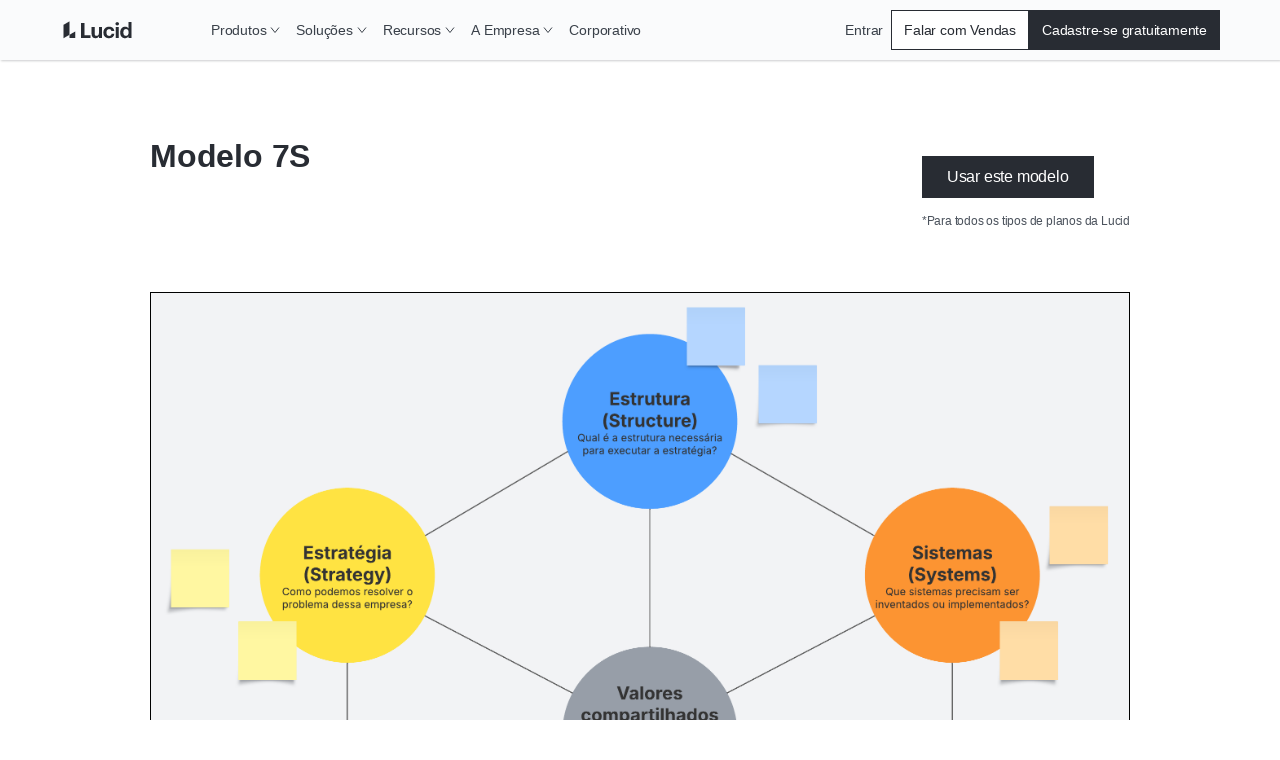

--- FILE ---
content_type: application/javascript
request_url: https://lucid.co/commons-67132edf1572a3648f46.js
body_size: 181223
content:
(self.webpackChunk_lucid_co=self.webpackChunk_lucid_co||[]).push([[4223],{138:function(t,e,n){"use strict";n.d(e,{W:function(){return s}});var r=n(63146);const o={...r.ai,transform:Math.round};var i=n(11323);const a={rotate:i.uj,rotateX:i.uj,rotateY:i.uj,rotateZ:i.uj,scale:r.hs,scaleX:r.hs,scaleY:r.hs,scaleZ:r.hs,skew:i.uj,skewX:i.uj,skewY:i.uj,distance:i.px,translateX:i.px,translateY:i.px,translateZ:i.px,x:i.px,y:i.px,z:i.px,perspective:i.px,transformPerspective:i.px,opacity:r.X4,originX:i.gQ,originY:i.gQ,originZ:i.px},s={borderWidth:i.px,borderTopWidth:i.px,borderRightWidth:i.px,borderBottomWidth:i.px,borderLeftWidth:i.px,borderRadius:i.px,borderTopLeftRadius:i.px,borderTopRightRadius:i.px,borderBottomRightRadius:i.px,borderBottomLeftRadius:i.px,width:i.px,maxWidth:i.px,height:i.px,maxHeight:i.px,top:i.px,right:i.px,bottom:i.px,left:i.px,inset:i.px,insetBlock:i.px,insetBlockStart:i.px,insetBlockEnd:i.px,insetInline:i.px,insetInlineStart:i.px,insetInlineEnd:i.px,padding:i.px,paddingTop:i.px,paddingRight:i.px,paddingBottom:i.px,paddingLeft:i.px,paddingBlock:i.px,paddingBlockStart:i.px,paddingBlockEnd:i.px,paddingInline:i.px,paddingInlineStart:i.px,paddingInlineEnd:i.px,margin:i.px,marginTop:i.px,marginRight:i.px,marginBottom:i.px,marginLeft:i.px,marginBlock:i.px,marginBlockStart:i.px,marginBlockEnd:i.px,marginInline:i.px,marginInlineStart:i.px,marginInlineEnd:i.px,fontSize:i.px,backgroundPositionX:i.px,backgroundPositionY:i.px,...a,zIndex:o,fillOpacity:r.X4,strokeOpacity:r.X4,numOctaves:o}},195:function(t,e,n){var r=n(84882),o=n(98121),i=Object.prototype.hasOwnProperty;t.exports=function(t){if(!r(t))return o(t);var e=[];for(var n in Object(t))i.call(t,n)&&"constructor"!=n&&e.push(n);return e}},407:function(t,e,n){"use strict";n.d(e,{q:function(){return r}});const r=(t,e,n)=>{const r=e-t;return 0===r?1:(n-t)/r}},901:function(t,e,n){"use strict";n.d(e,{E4:function(){return s},Hr:function(){return d},W9:function(){return u}});var r=n(19021),o=n(19599),i=n(63146),a=n(11323);const s=t=>t===i.ai||t===a.px,l=new Set(["x","y","z"]),c=o.U.filter(t=>!l.has(t));function u(t){const e=[];return c.forEach(n=>{const r=t.getValue(n);void 0!==r&&(e.push([n,r.get()]),r.set(n.startsWith("scale")?1:0))}),e}const d={width:({x:t},{paddingLeft:e="0",paddingRight:n="0"})=>t.max-t.min-parseFloat(e)-parseFloat(n),height:({y:t},{paddingTop:e="0",paddingBottom:n="0"})=>t.max-t.min-parseFloat(e)-parseFloat(n),top:(t,{top:e})=>parseFloat(e),left:(t,{left:e})=>parseFloat(e),bottom:({y:t},{top:e})=>parseFloat(e)+(t.max-t.min),right:({x:t},{left:e})=>parseFloat(e)+(t.max-t.min),x:(t,{transform:e})=>(0,r.ry)(e,"x"),y:(t,{transform:e})=>(0,r.ry)(e,"y")};d.translateX=d.x,d.translateY=d.y},1386:function(t,e,n){var r=n(12393),o=n(62049),i=n(7144),a=n(7452),s=n(13964);function l(t){var e=-1,n=null==t?0:t.length;for(this.clear();++e<n;){var r=t[e];this.set(r[0],r[1])}}l.prototype.clear=r,l.prototype.delete=o,l.prototype.get=i,l.prototype.has=a,l.prototype.set=s,t.exports=l},1627:function(t,e,n){"use strict";n.d(e,{q:function(){return r}});const r=(t,e,n)=>n>e?e:n<t?t:n},2086:function(t,e,n){"use strict";n.d(e,{W:function(){return r}});const r={}},2155:function(t,e,n){"use strict";var r=(this&&this.__importDefault||function(t){return t&&t.__esModule?t:{default:t}})(n(13236)),o=n(82443);function i(t,e){var n={};return t&&"string"==typeof t?((0,r.default)(t,function(t,r){t&&r&&(n[(0,o.camelCase)(t,e)]=r)}),n):n}i.default=i,t.exports=i},2306:function(t,e,n){t=n.nmd(t);var r=n(74967),o=e&&!e.nodeType&&e,i=o&&t&&!t.nodeType&&t,a=i&&i.exports===o&&r.process,s=function(){try{var t=i&&i.require&&i.require("util").types;return t||a&&a.binding&&a.binding("util")}catch(e){}}();t.exports=s},2467:function(t,e,n){"use strict";var r=n(93208),o=n(83371),i=n(88820),a=n(53769);const s=t=>{const e=/^((?:\/pages|\/blog)?(?:\/(?:da|de|es|fr|it|ja|ko|nl|pl|pt|ru|sv)(?=\/|$))?)/im.exec(t);if(null!=e&&e.length){const t=e[0].replace("/pages","").replace("/blog",""),{short_code:n}=(0,i.A)((0,a.a)(t));return n}return"en"};e.A=t=>{try{if(!t)return;if((0,r.A)(t)){const{pathname:e}=new URL(null!=t&&t.startsWith("http")?t:`https://${t}`);return s(e)}if((0,o.A)(t)){const{pathname:e}=new URL(t,"https://lucid.co");return s(e)}return}catch(e){console.error(`${e} - ${t}`)}}},2683:function(t,e,n){"use strict";n.d(e,{$:function(){return r},V:function(){return o}});let r=()=>{},o=()=>{}},3235:function(t,e,n){"use strict";n.d(e,{S:function(){return r}});const r=/-?(?:\d+(?:\.\d+)?|\.\d+)/gu},3283:function(t,e,n){var r=n(56027),o=n(80547),i=Object.prototype,a=i.hasOwnProperty,s=i.propertyIsEnumerable,l=r(function(){return arguments}())?r:function(t){return o(t)&&a.call(t,"callee")&&!s.call(t,"callee")};t.exports=l},3303:function(t,e,n){"use strict";n.d(e,{Y:function(){return r},t:function(){return o}});const r=2e4;function o(t){let e=0;let n=t.next(e);for(;!n.done&&e<r;)e+=50,n=t.next(e);return e>=r?1/0:e}},3316:function(t){var e=Date.now;t.exports=function(t){var n=0,r=0;return function(){var o=e(),i=16-(o-r);if(r=o,i>0){if(++n>=800)return arguments[0]}else n=0;return t.apply(void 0,arguments)}}},3326:function(t,e,n){var r=n(65111),o=n(69334),i=n(81586),a=n(93526),s=n(39032),l=n(29259),c=n(41439),u=n(93650),d=c(function(t,e){var n={};if(null==t)return n;var c=!1;e=r(e,function(e){return e=a(e,t),c||(c=e.length>1),e}),s(t,u(t),n),c&&(n=o(n,7,l));for(var d=e.length;d--;)i(n,e[d]);return n});t.exports=d},3422:function(t,e,n){var r=n(57073),o=n(46285),i=Object.prototype.hasOwnProperty;t.exports=function(t,e,n){var a=t[e];i.call(t,e)&&o(a,n)&&(void 0!==n||e in t)||r(t,e,n)}},3514:function(t,e,n){var r=n(195),o=n(28486),i=n(3283),a=n(53142),s=n(36529),l=n(75853),c=n(84882),u=n(8666),d=Object.prototype.hasOwnProperty;t.exports=function(t){if(null==t)return!0;if(s(t)&&(a(t)||"string"==typeof t||"function"==typeof t.splice||l(t)||u(t)||i(t)))return!t.length;var e=o(t);if("[object Map]"==e||"[object Set]"==e)return!t.size;if(c(t))return!r(t).length;for(var n in t)if(d.call(t,n))return!1;return!0}},3691:function(t,e,n){"use strict";n.d(e,{Y:function(){return r}});const r=(0,n(14041).createContext)({strict:!1})},3766:function(t){t.exports=function(t,e){return function(n){return t(e(n))}}},3810:function(t,e,n){"use strict";n.d(e,{B:function(){return s}});var r=n(20691);const o={offset:"stroke-dashoffset",array:"stroke-dasharray"},i={offset:"strokeDashoffset",array:"strokeDasharray"};const a=["offsetDistance","offsetPath","offsetRotate","offsetAnchor"];function s(t,{attrX:e,attrY:n,attrScale:s,pathLength:l,pathSpacing:c=1,pathOffset:u=0,...d},p,h,f){if((0,r.O)(t,d,h),p)return void(t.style.viewBox&&(t.attrs.viewBox=t.style.viewBox));t.attrs=t.style,t.style={};const{attrs:m,style:g}=t;m.transform&&(g.transform=m.transform,delete m.transform),(g.transform||m.transformOrigin)&&(g.transformOrigin=m.transformOrigin??"50% 50%",delete m.transformOrigin),g.transform&&(g.transformBox=f?.transformBox??"fill-box",delete m.transformBox);for(const r of a)void 0!==m[r]&&(g[r]=m[r],delete m[r]);void 0!==e&&(m.x=e),void 0!==n&&(m.y=n),void 0!==s&&(m.scale=s),void 0!==l&&function(t,e,n=1,r=0,a=!0){t.pathLength=1;const s=a?o:i;t[s.offset]=""+-r,t[s.array]=`${e} ${n}`}(m,l,c,u,!1)}},5270:function(t,e,n){"use strict";var r=n(40107),o=n(14041),i=n(46979),a=n(32340),s=n(10750),l=n.n(s),c=n(92059);const u={co:"https://cdn-cashy-static-assets.lucid.co/marketing/images/LucidSoftwareFavicon.png",chart:"https://cdn-cashy-static-assets.lucidchart.com/marketing/images/Lucidchart_favicon_full_96x96.png",spark:"https://cdn-cashy-static-assets.lucidspark.com/marketing/images/Lucidspark_favicon_full_96x96.png",scale:"https://cdn-cashy-static-assets.lucidscale.com/marketing/images/Lucidscale_favicon_full_96x96.png",edu:"https://cdn-cashy-static-assets.lucidchart.com/marketing/images/LucidSoftwareFavicon.png"};e.A=({children:t,metatags:e=[],schemaMarkup:n="",location:s,shortCode:d="en",product:p,subProduct:h})=>{const{siteUrl:f,title:m}=(0,a.A)(),g=(null==s?void 0:s.pathname)||"/",v=null!=g&&g.endsWith("/")?g.slice(0,-1):g,y=!!e.find(t=>"canonical"===t.key),b=!!e.find(t=>"title"===t.key),x=["description","keywords","robots"],w=e.reduce((t,e)=>e.key&&e.value?[].concat((0,r.A)(t),[e]):t,[]);return(0,c.FD)(o.Fragment,{children:[(0,c.Y)("html",{id:`html-lang-${d}`,lang:d}),!b&&(0,c.Y)("title",{id:"base-title",children:m},`base-title-key-${l()(m)}`),(0,c.Y)("link",{href:u[null!=h?h:p],id:"shortcut-icon",rel:"shortcut icon",type:"image/png"},"seo-shortcut-icon"),(null==w?void 0:w.length)&&w.map(({key:t,value:e})=>{if(t&&e&&(t||e)){if("title"===t)return(0,c.Y)("title",{id:t,children:e},`title-key-${l()(t)}-${l()(e)}`);if("canonical"===t){const n=null!=e&&e.endsWith("/")?e.slice(0,-1):e;return(0,c.Y)("link",{href:n,id:t,rel:t},`canonical-${l()(t)}-${l()(e)}`)}return x.includes(t)?(0,c.Y)("meta",{content:e,id:t,name:t},`${l()(t)}-${l()(e)}`):(0,c.Y)("meta",{content:e,id:t,property:t},`${l()(t)}-${l()(e)}`)}}),!y&&(v||(0,i.A)(g))&&(0,c.Y)("link",{href:`${f}${v}`,id:"canonical",rel:"canonical"},`canonical-override-${f}${v}`),n&&(0,c.Y)("script",{id:"schema-structured-data",type:"application/ld+json",children:n},"schema-structured-data"),t]},"seo-html")}},5681:function(t,e,n){var r=n(44700);t.exports=function(t){var e=r(this,t).delete(t);return this.size-=e?1:0,e}},5800:function(t,e,n){"use strict";n.d(e,{B:function(){return r}});const r={english:{display_name:"English",locale_id:"en",url_lang_prefix:"/",short_code:"en",name:"English",english_name:"English",code:"en-US"},urlLangPrefix:["/da","/de","/","/es","/fr","/it","/ja","/ko","/nl","/pl","/pt","/ru","/sv"],shortCodes:["da","de","en","es","fr","it","ja","ko","nl","pl","pt","ru","sv"]};e.A=[{display_name:"Danish",locale_id:"da",url_lang_prefix:"/da",short_code:"da",name:"Dansk",english_name:"Danish",code:"da-DA"},{display_name:"German",locale_id:"de",url_lang_prefix:"/de",short_code:"de",name:"Deutsch",english_name:"German",code:"de-DE"},{display_name:"English",locale_id:"en",url_lang_prefix:"/",short_code:"en",name:"English",english_name:"English",code:"en-US"},{display_name:"Spanish",locale_id:"es-LA",url_lang_prefix:"/es",short_code:"es",name:"Español",english_name:"Spanish",code:"es-LA"},{display_name:"French",locale_id:"fr-FR",url_lang_prefix:"/fr",short_code:"fr",name:"Français",english_name:"French",code:"fr-FR"},{display_name:"Italian",locale_id:"it-IT",url_lang_prefix:"/it",short_code:"it",name:"Italiano",english_name:"Italian",code:"it-IT"},{display_name:"Japanese",locale_id:"ja",url_lang_prefix:"/ja",short_code:"ja",name:"日本語",english_name:"Japanese",code:"ja-JA"},{display_name:"Korean",locale_id:"ko",url_lang_prefix:"/ko",short_code:"ko",name:"한국인",english_name:"Korean",code:"ko-KO"},{display_name:"Dutch",locale_id:"nl",url_lang_prefix:"/nl",short_code:"nl",name:"Nederlands",english_name:"Dutch",code:"nl-NL"},{display_name:"Polish",locale_id:"pl-PL",url_lang_prefix:"/pl",short_code:"pl",name:"Polski",english_name:"Polish",code:"pl-PL"},{display_name:"Portuguese",locale_id:"pt-BR",url_lang_prefix:"/pt",short_code:"pt",name:"Português",english_name:"Portuguese",code:"pt-BR"},{display_name:"Russian",locale_id:"ru",url_lang_prefix:"/ru",short_code:"ru",name:"Pусский",english_name:"Russian",code:"ru-RU"},{display_name:"Swedish",locale_id:"sv-SE",url_lang_prefix:"/sv",short_code:"sv",name:"Svenska",english_name:"Swedish",code:"sv-SE"}]},5801:function(t,e,n){"use strict";n.d(e,{A:function(){return s}});var r=n(40107),o=n(77215);var i=(t,e,n)=>{var i;const a=((null===(i=t.footer.find(t=>t.id===`${e}`))||void 0===i?void 0:i.columns)||[]).map(t=>t.footer_column_id).filter(o.A);return null==a?void 0:a.reduce((t,e)=>{var o;const i=null==e||null===(o=e.translations)||void 0===o?void 0:o.find(t=>{var e;return(null===(e=t.languages_code)||void 0===e?void 0:e.short_code)===n});return i?[].concat((0,r.A)(t),[i]):t},[])},a=n(52053);var s=(t,e)=>{const{directus:n}=(0,a.useStaticQuery)("2649122214");return i(n,t,e)}},6131:function(t,e,n){var r=n(86403),o=n(41580),i=n(51187),a=/^[-+]0x[0-9a-f]+$/i,s=/^0b[01]+$/i,l=/^0o[0-7]+$/i,c=parseInt;t.exports=function(t){if("number"==typeof t)return t;if(i(t))return NaN;if(o(t)){var e="function"==typeof t.valueOf?t.valueOf():t;t=o(e)?e+"":e}if("string"!=typeof t)return 0===t?t:+t;t=r(t);var n=s.test(t);return n||l.test(t)?c(t.slice(2),n?2:8):a.test(t)?NaN:+t}},6189:function(t,e,n){"use strict";n.d(e,{M:function(){return r}});const r=t=>"mouse"===t.pointerType?"number"!=typeof t.button||t.button<=0:!1!==t.isPrimary},6357:function(t,e,n){"use strict";n.d(e,{M:function(){return d}});var r=n(35195),o=n(19599),i=n(19021),a=n(95791),s=n(91884),l=n(20691),c=n(17810),u=n(23016);class d extends s.b{constructor(){super(...arguments),this.type="html",this.renderInstance=c.e}readValueFromInstance(t,e){if(o.f.has(e))return this.projection?.isProjecting?(0,i.zs)(e):(0,i.Ib)(t,e);{const o=(n=t,window.getComputedStyle(n)),i=((0,r.j4)(e)?o.getPropertyValue(e):o[e])||0;return"string"==typeof i?i.trim():i}var n}measureInstanceViewportBox(t,{transformPagePoint:e}){return(0,a.m)(t,e)}build(t,e,n){(0,l.O)(t,e,n.transformTemplate)}scrapeMotionValuesFromProps(t,e,n){return(0,u.x)(t,e,n)}}},6370:function(t,e,n){"use strict";n.d(e,{h:function(){return o}});var r=n(34883);function o(t){return(0,r.x)(t)&&"svg"===t.tagName}},6721:function(t,e,n){"use strict";function r(t){var e,n,o="";if("string"==typeof t||"number"==typeof t)o+=t;else if("object"==typeof t)if(Array.isArray(t)){var i=t.length;for(e=0;e<i;e++)t[e]&&(n=r(t[e]))&&(o&&(o+=" "),o+=n)}else for(n in t)t[n]&&(o&&(o+=" "),o+=n);return o}e.A=function(){for(var t,e,n=0,o="",i=arguments.length;n<i;n++)(t=arguments[n])&&(e=r(t))&&(o&&(o+=" "),o+=e);return o}},6812:function(t,e,n){"use strict";n.d(e,{J:function(){return s},D:function(){return a}});const r=new Set(["animate","exit","variants","initial","style","values","variants","transition","transformTemplate","custom","inherit","onBeforeLayoutMeasure","onAnimationStart","onAnimationComplete","onUpdate","onDragStart","onDrag","onDragEnd","onMeasureDragConstraints","onDirectionLock","onDragTransitionEnd","_dragX","_dragY","onHoverStart","onHoverEnd","onViewportEnter","onViewportLeave","globalTapTarget","ignoreStrict","viewport"]);function o(t){return t.startsWith("while")||t.startsWith("drag")&&"draggable"!==t||t.startsWith("layout")||t.startsWith("onTap")||t.startsWith("onPan")||t.startsWith("onLayout")||r.has(t)}let i=t=>!o(t);function a(t){"function"==typeof t&&(i=e=>e.startsWith("on")?!o(e):t(e))}try{a(n(33713).A)}catch{}function s(t,e,n){const r={};for(const a in t)"values"===a&&"object"==typeof t.values||(i(a)||!0===n&&o(a)||!e&&!o(a)||t.draggable&&a.startsWith("onDrag"))&&(r[a]=t[a]);return r}},6960:function(t,e,n){"use strict";function r(t){return null!==t&&"object"==typeof t&&"function"==typeof t.start}n.d(e,{N:function(){return r}})},7144:function(t,e,n){var r=n(97034);t.exports=function(t){var e=this.__data__,n=r(e,t);return n<0?void 0:e[n][1]}},7452:function(t,e,n){var r=n(97034);t.exports=function(t){return r(this.__data__,t)>-1}},7462:function(t){t.exports=function(t){return this.__data__.has(t)}},8027:function(t,e,n){"use strict";var r=n(26870);e.A=(t,e)=>{const{product:n}=(0,r.A)(t,e);switch(n){case"chart":return"lucidchart.com";case"co":return"lucid.co";case"edu":return"lucidforeducation.com";default:return}}},8138:function(t,e,n){var r=n(87379),o=n(53142),i=n(80547);t.exports=function(t){return"string"==typeof t||!o(t)&&i(t)&&"[object String]"==r(t)}},8181:function(t){"use strict";t.exports=function(t,e){for(var n={},r=Object.keys(t),o=Array.isArray(e),i=0;i<r.length;i++){var a=r[i],s=t[a];(o?-1!==e.indexOf(a):e(a,s,t))&&(n[a]=s)}return n}},8324:function(t,e,n){"use strict";n.d(e,{K:function(){return r}});const r=(t,e,n=10)=>{let r="";const o=Math.max(Math.round(e/n),2);for(let i=0;i<o;i++)r+=Math.round(1e4*t(i/(o-1)))/1e4+", ";return`linear(${r.substring(0,r.length-2)})`}},8666:function(t,e,n){var r=n(70674),o=n(49460),i=n(2306),a=i&&i.isTypedArray,s=a?o(a):r;t.exports=s},8870:function(t,e,n){var r=n(65650),o=Object.prototype,i=o.hasOwnProperty,a=o.toString,s=r?r.toStringTag:void 0;t.exports=function(t){var e=i.call(t,s),n=t[s];try{t[s]=void 0;var r=!0}catch(l){}var o=a.call(t);return r&&(e?t[s]=n:delete t[s]),o}},9046:function(t,e,n){"use strict";var r=this&&this.__importDefault||function(t){return t&&t.__esModule?t:{default:t}};Object.defineProperty(e,"__esModule",{value:!0}),e.default=function t(e,n){void 0===n&&(n={});for(var r=[],o="function"==typeof n.replace,c=n.transform||a.returnFirstArg,u=n.library||s,d=u.cloneElement,p=u.createElement,h=u.isValidElement,f=e.length,m=0;m<f;m++){var g=e[m];if(o){var v=n.replace(g,m);if(h(v)){f>1&&(v=d(v,{key:v.key||m})),r.push(c(v,g,m));continue}}if("text"!==g.type){var y=g,b={};l(y)?((0,a.setStyleProp)(y.attribs.style,y.attribs),b=y.attribs):y.attribs&&(b=(0,i.default)(y.attribs,y.name));var x=void 0;switch(g.type){case"script":case"style":g.children[0]&&(b.dangerouslySetInnerHTML={__html:g.children[0].data});break;case"tag":"textarea"===g.name&&g.children[0]?b.defaultValue=g.children[0].data:g.children&&g.children.length&&(x=t(g.children,n));break;default:continue}f>1&&(b.key=m),r.push(c(p(g.name,b,x),g,m))}else{var w=!g.data.trim().length;if(w&&g.parent&&!(0,a.canTextBeChildOfNode)(g.parent))continue;if(n.trim&&w)continue;r.push(c(g.data,g,m))}}return 1===r.length?r[0]:r};var o=n(14041),i=r(n(14954)),a=n(37152),s={cloneElement:o.cloneElement,createElement:o.createElement,isValidElement:o.isValidElement};function l(t){return a.PRESERVE_CUSTOM_ATTRIBUTES&&"tag"===t.type&&(0,a.isCustomComponent)(t.name,t.attribs)}},9732:function(t,e,n){"use strict";function r(t,e){return t?.[e]??t?.default??t}n.d(e,{r:function(){return r}})},9909:function(t,e,n){"use strict";n.d(e,{Y:function(){return i}});var r=n(20433),o=n(35215);function i(t){const e=(0,o.j)();for(const n in t)e[n]={...e[n],...t[n]};(0,r.lr)(e)}},10128:function(t,e,n){"use strict";n.d(e,{A:function(){return E}});var r=n(40107),o=n(23385),i=n(14041),a=n(74029),s=n(88820),l=n(40313),c=n(40687),u=n(32774),d=n(50343),p=n(16209),h=n(87756),f=n(21078),m=n(92059);var g={name:"bjn8wh",styles:"position:relative"};var v=({...t})=>{const{0:e,1:n}=(0,i.useState)(!1),{0:r,1:o}=(0,i.useState)(!1),{shortCode:s}=(0,i.useContext)(p.A),c=(0,a.A)({keys:["mktg_chatbot_disclaimer","mktg_chatbot_disclaimer_contact","mktg_chatbot_disclaimer_expand"],shortCode:s});return(0,i.useEffect)(()=>{let t=0;const e=n=>{var r;const i=null===(r=document)||void 0===r?void 0:r.querySelector("#q-messenger-frame");if(t>2&&!i)return o(!1),clearInterval(n);const a=!(!(0,l.A)()||!i)&&(parseInt(window.getComputedStyle(i).width)>20&&"hidden"!==window.getComputedStyle(i).visibility);if(t++,a||t>10){o(a);const t=setInterval(()=>e(t),6e4);return clearInterval(n)}return o(a),()=>clearInterval(n)},n=setInterval(()=>e(n),5e3)},[]),r?(0,m.Y)(u.A,{...t,css:t=>[{position:"fixed",bottom:"58px",right:"-12px",padding:t.space.s32,zIndex:t.zIndices.z10,transitionProperty:"clip-path, transform, right",transitionTimingFunction:"ease-in-out",transitionDuration:"0.1s",backgroundColor:t.colors.white,boxShadow:t.shadows.cardDefault,overflow:"hidden",width:"356px",clipPath:"circle(12px at 327px 21px)",transform:"translateY(calc(100% - 16px))",border:`1px solid ${t.colors.blue[70]}`},e&&{right:"24px",transform:"translateY(0)",clipPath:"circle(75%)",zIndex:t.zIndices.zMax}],onBlur:t=>{t.currentTarget.contains(t.relatedTarget)||n(!1)},onFocus:t=>{"BUTTON"!==t.target.tagName&&n(!0)},tabIndex:0,children:(0,m.FD)(u.A,{css:g,children:[(0,m.Y)(h.A,{asButton:!0,"aria-label":c("mktg_chatbot_disclaimer_expand",{action:e?"close":"open"}),css:t=>[{position:"absolute",top:`-${t.space.s24}px`,right:`-${t.space.s24}px`,fontSize:t.fontSizes.fs24,marginRight:t.space.s8,backgroundColor:t.colors.white,zIndex:t.zIndices.z10},e&&{backgroundColor:"transparent"}],onClick:()=>{n(!e)},tabIndex:e?0:-1,variant:"basic",children:(0,m.FD)(u.A,{css:t=>[{border:`2px solid ${t.colors.blue[70]}`,borderRadius:"50%",height:"24px",width:"24px",position:"relative","& div":{position:"absolute",left:"9px",transitionProperty:"transform, top, left, max-height, min-height",transitionTimingFunction:"ease-in-out",transitionDuration:".4s",transitionDelay:".1s",background:t.colors.blue[70],width:"2px"}},e&&{"& div":{top:"3px",maxHeight:"14px",minHeight:"14px"}}],children:[(0,m.Y)(u.A,{css:["min-height:2px;max-height:2px;top:4px;transform:rotate(0deg) scaleY(1);",e&&{transform:"rotate(45deg)"},"",""]}),(0,m.Y)(u.A,{css:["min-height:8px;max-height:8px;top:8px;transform:rotate(0deg) scaleY(1);",e&&{transform:"rotate(135deg)"},"",""]})]})}),(0,m.Y)(f.Ay,{css:t=>({margin:`0 0 ${t.space.s32}px 0`,position:"relative",fontWeight:t.fontWeights.fw500,"&::before":{content:'""',position:"absolute",top:`-${t.space.s32}px`,left:`-${t.space.s32}px`,right:0,backgroundColor:t.colors.blue[5],height:`calc(100% + ${t.space.s48}px)`,width:`calc(100% + ${t.space.s64}px)`,zIndex:t.zIndices.zNegative1}}),children:c("mktg_chatbot_disclaimer")}),(0,m.Y)(f.Ay,{css:t=>[t.shared.paragraphNestedLinkStyles(t,"primaryAlternate"),{marginBottom:0}],children:(0,d.A)(c("mktg_chatbot_disclaimer_contact",{},[`<a tabindex=${e?0:-1} href="https://lucid.co/contact/contact-sales">{}</a>`]))})]})}):(0,m.Y)(m.FK,{})},y=n(82806),b=n(82634),x=n(42910),w=n(44070);const k=(0,o.A)("footer",{target:"e1k6wnx40"})(({theme:t})=>({paddingTop:t.space.s16,background:t.colors.coolGrey[0]}),"");var C={name:"zjik7",styles:"display:flex"},S={name:"tv6o5g",styles:"&, &:hover, &:focus{width:auto;margin-left:0;padding-left:0;}"},A={name:"1ciz6sb",styles:"height:40px;width:125px"},T={name:"1qjl50f",styles:"margin-bottom:0;text-align:right"};var E=({applicationLinks:t=[],bottomLinks:e=[],disabledLanguages:n=["da"],nodeTranslations:o,isVisio:d=!1,menu:g=[],policyLinks:E})=>{const{shortCode:_,product:P}=(0,i.useContext)(p.A),{name:L}=(0,s.A)(_),O=(0,a.A)({category:"footer",shortCode:_}),F=4===(null==E?void 0:E.length)?E:[{id:"100",final_url:"https://lucid.co/privacy",default_link_text:O("mktg_footer_about_privacy")},{id:"101",final_url:"https://lucid.co/legal",default_link_text:O("mktg_footer_legal")},{id:"102",final_url:"#cookie-preference",default_link_text:O("mktg_footer_cookie_privacy_choices")},{id:"103",final_url:"https://lucid.co/cookies",default_link_text:O("mktg_footer_cookie_policy")}],R=[].concat((0,r.A)(F),(0,r.A)(e));return(0,m.FD)(k,{children:[(0,m.Y)(y.A,{css:C,children:(0,m.Y)(u.A,{css:t=>({display:"grid",flexWrap:"wrap",flex:"0 1 100%",gridTemplateColumns:`repeat(${g.length<=5?g.length:5}, minmax(min-content, 1fr))`,padding:`${t.space.s24}px 0`,gap:t.space.s8,[t.breakpoints.bp1024.max]:{gridTemplateColumns:"repeat(3, 1fr)"},[t.breakpoints.bp500.max]:{gridTemplateColumns:"repeat(2, 1fr)"}}),children:g.map((t,e)=>{var n;return(0,m.FD)(u.A,{children:[(0,m.Y)(f.Ay,{"aria-level":2,id:`footerLinksGroupLabel-${e+1}`,role:"heading",variant:"headingS",children:t.heading}),(0,m.Y)("ul",{"aria-labelledby":`footerLinksGroupLabel-${e+1}`,css:t=>({flex:"0 1 20%",listStyle:"none",margin:"0 0 2rem 0",paddingLeft:0,[t.breakpoints.bp900.max]:{flex:"0 1 31%",marginBottom:"2.5rem"},[t.breakpoints.bp500.max]:{flex:"0 1 49%"}}),children:null==t||null===(n=t.link_set)||void 0===n?void 0:n.map(({menu_link_id:t},n)=>{var r;if(!t)return null;const o=d&&null!==(r=t.final_url)&&void 0!==r&&r.includes("pricing")?{type:"visio"}:{},i=t.beacon_id?{name:"clickedMarketingPageElement",elementLocation:"footer",elementDetail:null==t?void 0:t.beacon_id,elementType:"link"}:null;return(0,m.Y)("li",{css:t=>({marginRight:0,paddingRight:t.space.s24,paddingBottom:t.space.s8,[t.breakpoints.bp1024.max]:{paddingBottom:t.space.s24}}),children:(0,m.Y)(h.A,{beaconEvent:i,customParams:[o],href:t.final_url,variant:"legacyNavLink",children:t.default_link_text})},`footerLiItemLink-${e+n+1}`)})})]},`footerMenuItem-${e+1}`)})})}),(0,m.FD)(u.A,{css:t=>({background:t.colors.coolGrey[5],paddingTop:t.space.s24,paddingBottom:t.space.s24}),children:[(0,m.FD)(y.A,{css:t=>({[t.breakpoints.bp1440.min]:{paddingLeft:"2.75rem",paddingRight:"2.75rem"}}),children:[(0,m.FD)(u.A,{css:t=>({display:"flex",flexDirection:"column",alignItems:"stretch",flexWrap:"wrap",gap:t.space.s24,justifyContent:"space-between",marginBottom:t.space.s8,[t.breakpoints.bp1024.min]:{flexDirection:"row",alignItems:"flex-start"}}),children:[(0,m.FD)(u.A,{css:t=>({display:"flex",columnGap:t.space.s16,rowGap:t.space.s32,flexWrap:"wrap",justifyContent:"flex-start",flex:"1 0 auto"}),children:[(0,m.Y)(x.A,{buttonAriaLabel:O("mktg_footer_language_switch",{language:L}),disabledLanguages:n,languageKey:_,navAriaLabel:O("mktg_footer_nav_lang"),nodeTranslations:o}),(0,m.Y)(u.A,{css:t=>({display:"flex",flexWrap:"wrap",alignItems:"stretch",gap:`${t.space.s8}px ${t.space.s32}px`}),children:R.map((t,e)=>{var n;const r=null===(n=t.final_url)||void 0===n?void 0:n.includes("cookie-preference");return(0,m.Y)(h.A,{css:S,href:t.final_url,newTab:!r,onClick:()=>{(0,l.A)()&&r&&window.Osano.cm.showDrawer()},rel:"noreferrer",underline:"hover",variant:"legacyNavLink",children:t.default_link_text},`footerBottomLink-${e+1}`)})})]}),(0,m.Y)(w.A,{product:P,shortCode:_}),t.length>0&&(0,m.Y)(u.A,{css:t=>({display:"flex",flexWrap:"wrap",rowGap:t.space.s32,columnGap:t.space.s8,[t.breakpoints.bp1024.min]:{flexGrow:1,justifyContent:"flex-end"}}),children:t.map((t,e)=>(0,m.Y)(h.A,{href:t.url,onClick:()=>(0,c.A)({name:"clickedMarketingPageElement",elementLocation:"footer",elementDetail:t.detail,elementType:"link"}),children:(0,m.Y)(b.A,{css:A,dataElementPageLocation:"bottomFooter",imageAlt:t.alt||"",imageSrc:t.image})},`footerApplicationLinks-${e+1}`))})]}),(0,m.FD)(f.Ay,{css:T,variant:"interactiveXS400",children:[(0,m.Y)("span",{"aria-label":"Copyright",role:"img",children:"©"}),` ${(new Date).getFullYear()} Lucid Software Inc.`]})]}),(0,m.Y)(v,{})]})]})}},10358:function(t,e,n){var r=n(26137),o=n(3283),i=n(53142),a=n(75853),s=n(69632),l=n(8666),c=Object.prototype.hasOwnProperty;t.exports=function(t,e){var n=i(t),u=!n&&o(t),d=!n&&!u&&a(t),p=!n&&!u&&!d&&l(t),h=n||u||d||p,f=h?r(t.length,String):[],m=f.length;for(var g in t)!e&&!c.call(t,g)||h&&("length"==g||d&&("offset"==g||"parent"==g)||p&&("buffer"==g||"byteLength"==g||"byteOffset"==g)||s(g,m))||f.push(g);return f}},10482:function(t){var e="\\ud800-\\udfff",n="\\u2700-\\u27bf",r="a-z\\xdf-\\xf6\\xf8-\\xff",o="A-Z\\xc0-\\xd6\\xd8-\\xde",i="\\xac\\xb1\\xd7\\xf7\\x00-\\x2f\\x3a-\\x40\\x5b-\\x60\\x7b-\\xbf\\u2000-\\u206f \\t\\x0b\\f\\xa0\\ufeff\\n\\r\\u2028\\u2029\\u1680\\u180e\\u2000\\u2001\\u2002\\u2003\\u2004\\u2005\\u2006\\u2007\\u2008\\u2009\\u200a\\u202f\\u205f\\u3000",a="["+i+"]",s="\\d+",l="["+n+"]",c="["+r+"]",u="[^"+e+i+s+n+r+o+"]",d="(?:\\ud83c[\\udde6-\\uddff]){2}",p="[\\ud800-\\udbff][\\udc00-\\udfff]",h="["+o+"]",f="(?:"+c+"|"+u+")",m="(?:"+h+"|"+u+")",g="(?:['’](?:d|ll|m|re|s|t|ve))?",v="(?:['’](?:D|LL|M|RE|S|T|VE))?",y="(?:[\\u0300-\\u036f\\ufe20-\\ufe2f\\u20d0-\\u20ff]|\\ud83c[\\udffb-\\udfff])?",b="[\\ufe0e\\ufe0f]?",x=b+y+("(?:\\u200d(?:"+["[^"+e+"]",d,p].join("|")+")"+b+y+")*"),w="(?:"+[l,d,p].join("|")+")"+x,k=RegExp([h+"?"+c+"+"+g+"(?="+[a,h,"$"].join("|")+")",m+"+"+v+"(?="+[a,h+f,"$"].join("|")+")",h+"?"+f+"+"+g,h+"+"+v,"\\d*(?:1ST|2ND|3RD|(?![123])\\dTH)(?=\\b|[a-z_])","\\d*(?:1st|2nd|3rd|(?![123])\\dth)(?=\\b|[A-Z_])",s,w].join("|"),"g");t.exports=function(t){return t.match(k)||[]}},10750:function(t,e,n){var r=n(93640)(function(t,e,n){return t+(n?"-":"")+e.toLowerCase()});t.exports=r},11112:function(t,e,n){var r=n(94497),o=Object.prototype.hasOwnProperty;t.exports=function(t){var e=this.__data__;if(r){var n=e[t];return"__lodash_hash_undefined__"===n?void 0:n}return o.call(e,t)?e[t]:void 0}},11129:function(t){t.exports=function(t,e){for(var n=-1,r=e.length,o=t.length;++n<r;)t[o+n]=e[n];return t}},11323:function(t,e,n){"use strict";n.d(e,{KN:function(){return i},gQ:function(){return c},px:function(){return a},uj:function(){return o},vh:function(){return s},vw:function(){return l}});const r=t=>({test:e=>"string"==typeof e&&e.endsWith(t)&&1===e.split(" ").length,parse:parseFloat,transform:e=>`${e}${t}`}),o=r("deg"),i=r("%"),a=r("px"),s=r("vh"),l=r("vw"),c=(()=>({...i,parse:t=>i.parse(t)/100,transform:t=>i.transform(100*t)}))()},12013:function(t,e,n){"use strict";n.d(e,{po:function(){return i},tn:function(){return s},yT:function(){return a}});var r=n(37440),o=n(28785);const i=t=>1-Math.sin(Math.acos(t)),a=(0,o.G)(i),s=(0,r.V)(i)},12393:function(t){t.exports=function(){this.__data__=[],this.size=0}},12784:function(t,e,n){var r=n(41580),o=n(94495),i=n(6131),a=Math.max,s=Math.min;t.exports=function(t,e,n){var l,c,u,d,p,h,f=0,m=!1,g=!1,v=!0;if("function"!=typeof t)throw new TypeError("Expected a function");function y(e){var n=l,r=c;return l=c=void 0,f=e,d=t.apply(r,n)}function b(t){var n=t-h;return void 0===h||n>=e||n<0||g&&t-f>=u}function x(){var t=o();if(b(t))return w(t);p=setTimeout(x,function(t){var n=e-(t-h);return g?s(n,u-(t-f)):n}(t))}function w(t){return p=void 0,v&&l?y(t):(l=c=void 0,d)}function k(){var t=o(),n=b(t);if(l=arguments,c=this,h=t,n){if(void 0===p)return function(t){return f=t,p=setTimeout(x,e),m?y(t):d}(h);if(g)return clearTimeout(p),p=setTimeout(x,e),y(h)}return void 0===p&&(p=setTimeout(x,e)),d}return e=i(e)||0,r(n)&&(m=!!n.leading,u=(g="maxWait"in n)?a(i(n.maxWait)||0,e):u,v="trailing"in n?!!n.trailing:v),k.cancel=function(){void 0!==p&&clearTimeout(p),f=0,l=h=c=p=void 0},k.flush=function(){return void 0===p?d:w(o())},k}},13055:function(t,e,n){"use strict";n.d(e,{AH:function(){return p},i7:function(){return h},mL:function(){return d},n:function(){return u}});var r,o,i=n(87751),a=n(14041),s=n(98747),l=n(55489),c=n(88530),u=(n(85446),n(24505),n(94032),function(t,e){var n=arguments;if(null==e||!i.h.call(e,"css"))return a.createElement.apply(void 0,n);var r=n.length,o=new Array(r);o[0]=i.E,o[1]=(0,i.c)(t,e);for(var s=2;s<r;s++)o[s]=n[s];return a.createElement.apply(null,o)});r=u||(u={}),o||(o=r.JSX||(r.JSX={}));var d=(0,i.w)(function(t,e){var n=t.styles,r=(0,c.J)([n],void 0,a.useContext(i.T)),o=a.useRef();return(0,l.i)(function(){var t=e.key+"-global",n=new e.sheet.constructor({key:t,nonce:e.sheet.nonce,container:e.sheet.container,speedy:e.sheet.isSpeedy}),i=!1,a=document.querySelector('style[data-emotion="'+t+" "+r.name+'"]');return e.sheet.tags.length&&(n.before=e.sheet.tags[0]),null!==a&&(i=!0,a.setAttribute("data-emotion",t),n.hydrate([a])),o.current=[n,i],function(){n.flush()}},[e]),(0,l.i)(function(){var t=o.current,n=t[0];if(t[1])t[1]=!1;else{if(void 0!==r.next&&(0,s.sk)(e,r.next,!0),n.tags.length){var i=n.tags[n.tags.length-1].nextElementSibling;n.before=i,n.flush()}e.insert("",r,n,!1)}},[e,r.name]),null});function p(){for(var t=arguments.length,e=new Array(t),n=0;n<t;n++)e[n]=arguments[n];return(0,c.J)(e)}function h(){var t=p.apply(void 0,arguments),e="animation-"+t.name;return{name:e,styles:"@keyframes "+e+"{"+t.styles+"}",anim:1,toString:function(){return"_EMO_"+this.name+"_"+this.styles+"_EMO_"}}}},13193:function(t,e,n){"use strict";function r(t,e){-1===t.indexOf(e)&&t.push(e)}function o(t,e){const n=t.indexOf(e);n>-1&&t.splice(n,1)}n.d(e,{Ai:function(){return o},Kq:function(){return r}})},13236:function(t,e,n){"use strict";var r=this&&this.__importDefault||function(t){return t&&t.__esModule?t:{default:t}};Object.defineProperty(e,"__esModule",{value:!0}),e.default=function(t,e){let n=null;if(!t||"string"!=typeof t)return n;const r=(0,o.default)(t),i="function"==typeof e;return r.forEach(t=>{if("declaration"!==t.type)return;const{property:r,value:o}=t;i?e(r,o,t):o&&(n=n||{},n[r]=o)}),n};const o=r(n(23544))},13398:function(t,e,n){var r=n(57923),o=n(73501);t.exports=function(t,e){return e.length<2?t:r(t,o(e,0,-1))}},13919:function(t,e,n){"use strict";n.d(e,{OQ:function(){return c}});var r=n(69383),o=n(70742),i=n(68352),a=n(92342);const s={current:void 0};class l{constructor(t,e={}){this.canTrackVelocity=null,this.events={},this.updateAndNotify=t=>{const e=i.k.now();if(this.updatedAt!==e&&this.setPrevFrameValue(),this.prev=this.current,this.setCurrent(t),this.current!==this.prev&&(this.events.change?.notify(this.current),this.dependents))for(const n of this.dependents)n.dirty()},this.hasAnimated=!1,this.setCurrent(t),this.owner=e.owner}setCurrent(t){var e;this.current=t,this.updatedAt=i.k.now(),null===this.canTrackVelocity&&void 0!==t&&(this.canTrackVelocity=(e=this.current,!isNaN(parseFloat(e))))}setPrevFrameValue(t=this.current){this.prevFrameValue=t,this.prevUpdatedAt=this.updatedAt}onChange(t){return this.on("change",t)}on(t,e){this.events[t]||(this.events[t]=new r.v);const n=this.events[t].add(e);return"change"===t?()=>{n(),a.Gt.read(()=>{this.events.change.getSize()||this.stop()})}:n}clearListeners(){for(const t in this.events)this.events[t].clear()}attach(t,e){this.passiveEffect=t,this.stopPassiveEffect=e}set(t){this.passiveEffect?this.passiveEffect(t,this.updateAndNotify):this.updateAndNotify(t)}setWithVelocity(t,e,n){this.set(e),this.prev=void 0,this.prevFrameValue=t,this.prevUpdatedAt=this.updatedAt-n}jump(t,e=!0){this.updateAndNotify(t),this.prev=t,this.prevUpdatedAt=this.prevFrameValue=void 0,e&&this.stop(),this.stopPassiveEffect&&this.stopPassiveEffect()}dirty(){this.events.change?.notify(this.current)}addDependent(t){this.dependents||(this.dependents=new Set),this.dependents.add(t)}removeDependent(t){this.dependents&&this.dependents.delete(t)}get(){return s.current&&s.current.push(this),this.current}getPrevious(){return this.prev}getVelocity(){const t=i.k.now();if(!this.canTrackVelocity||void 0===this.prevFrameValue||t-this.updatedAt>30)return 0;const e=Math.min(this.updatedAt-this.prevUpdatedAt,30);return(0,o.f)(parseFloat(this.current)-parseFloat(this.prevFrameValue),e)}start(t){return this.stop(),new Promise(e=>{this.hasAnimated=!0,this.animation=t(e),this.events.animationStart&&this.events.animationStart.notify()}).then(()=>{this.events.animationComplete&&this.events.animationComplete.notify(),this.clearAnimation()})}stop(){this.animation&&(this.animation.stop(),this.events.animationCancel&&this.events.animationCancel.notify()),this.clearAnimation()}isAnimating(){return!!this.animation}clearAnimation(){delete this.animation}destroy(){this.dependents?.clear(),this.events.destroy?.notify(),this.clearListeners(),this.stop(),this.stopPassiveEffect&&this.stopPassiveEffect()}}function c(t,e){return new l(t,e)}},13964:function(t,e,n){var r=n(97034);t.exports=function(t,e){var n=this.__data__,o=r(n,t);return o<0?(++this.size,n.push([t,e])):n[o][1]=e,this}},14954:function(t,e,n){"use strict";Object.defineProperty(e,"__esModule",{value:!0}),e.default=function(t,e){void 0===t&&(t={});var n={},c=Boolean(t.type&&s[t.type]);for(var u in t){var d=t[u];if((0,r.isCustomAttribute)(u))n[u]=d;else{var p=u.toLowerCase(),h=l(p);if(h){var f=(0,r.getPropertyInfo)(h);switch(i.includes(h)&&a.includes(e)&&!c&&(h=l("default"+p)),n[h]=d,f&&f.type){case r.BOOLEAN:n[h]=!0;break;case r.OVERLOADED_BOOLEAN:""===d&&(n[h]=!0)}}else o.PRESERVE_CUSTOM_ATTRIBUTES&&(n[u]=d)}}return(0,o.setStyleProp)(t.style,n),n};var r=n(90624),o=n(37152),i=["checked","value"],a=["input","select","textarea"],s={reset:!0,submit:!0};function l(t){return r.possibleStandardNames[t]}},15747:function(t,e,n){"use strict";function r(t,e,n){if(null==t)return[];if(t instanceof EventTarget)return[t];if("string"==typeof t){let r=document;e&&(r=e.current);const o=n?.[t]??r.querySelectorAll(t);return o?Array.from(o):[]}return Array.from(t).filter(t=>null!=t)}n.d(e,{K:function(){return r}})},15813:function(t){var e=/[a-z][A-Z]|[A-Z]{2}[a-z]|[0-9][a-zA-Z]|[a-zA-Z][0-9]|[^a-zA-Z0-9 ]/;t.exports=function(t){return e.test(t)}},16209:function(t,e,n){"use strict";var r=n(14041);const o={shortCode:"en",urlLangPrefix:"/",localeId:"en",pageType:"",product:"co",metatags:[]};e.A=(0,r.createContext)(o)},17099:function(t,e,n){t=n.nmd(t);var r=n(78942),o=e&&!e.nodeType&&e,i=o&&t&&!t.nodeType&&t,a=i&&i.exports===o?r.Buffer:void 0,s=a?a.allocUnsafe:void 0;t.exports=function(t,e){if(e)return t.slice();var n=t.length,r=s?s(n):new t.constructor(n);return t.copy(r),r}},17185:function(t,e,n){"use strict";n.d(e,{Q:function(){return r}});const r=(0,n(14041).createContext)({transformPagePoint:t=>t,isStatic:!1,reducedMotion:"never"})},17810:function(t,e,n){"use strict";function r(t,{style:e,vars:n},r,o){const i=t.style;let a;for(a in e)i[a]=e[a];for(a in o?.applyProjectionStyles(i,r),n)i.setProperty(a,n[a])}n.d(e,{e:function(){return r}})},18069:function(t,e,n){var r=n(65650),o=r?r.prototype:void 0,i=o?o.valueOf:void 0;t.exports=function(t){return i?Object(i.call(t)):{}}},18127:function(t,e,n){"use strict";n.d(e,{w:function(){return r}});const r=t=>e=>e.test(t)},19021:function(t,e,n){"use strict";n.d(e,{Ib:function(){return p},ry:function(){return d},zs:function(){return u}});const r=t=>180*t/Math.PI,o=t=>{const e=r(Math.atan2(t[1],t[0]));return a(e)},i={x:4,y:5,translateX:4,translateY:5,scaleX:0,scaleY:3,scale:t=>(Math.abs(t[0])+Math.abs(t[3]))/2,rotate:o,rotateZ:o,skewX:t=>r(Math.atan(t[1])),skewY:t=>r(Math.atan(t[2])),skew:t=>(Math.abs(t[1])+Math.abs(t[2]))/2},a=t=>((t%=360)<0&&(t+=360),t),s=t=>Math.sqrt(t[0]*t[0]+t[1]*t[1]),l=t=>Math.sqrt(t[4]*t[4]+t[5]*t[5]),c={x:12,y:13,z:14,translateX:12,translateY:13,translateZ:14,scaleX:s,scaleY:l,scale:t=>(s(t)+l(t))/2,rotateX:t=>a(r(Math.atan2(t[6],t[5]))),rotateY:t=>a(r(Math.atan2(-t[2],t[0]))),rotateZ:o,rotate:o,skewX:t=>r(Math.atan(t[4])),skewY:t=>r(Math.atan(t[1])),skew:t=>(Math.abs(t[1])+Math.abs(t[4]))/2};function u(t){return t.includes("scale")?1:0}function d(t,e){if(!t||"none"===t)return u(e);const n=t.match(/^matrix3d\(([-\d.e\s,]+)\)$/u);let r,o;if(n)r=c,o=n;else{const e=t.match(/^matrix\(([-\d.e\s,]+)\)$/u);r=i,o=e}if(!o)return u(e);const a=r[e],s=o[1].split(",").map(h);return"function"==typeof a?a(s):s[a]}const p=(t,e)=>{const{transform:n="none"}=getComputedStyle(t);return d(n,e)};function h(t){return parseFloat(t.trim())}},19210:function(t,e,n){"use strict";n.d(e,{V:function(){return h},f:function(){return v}});var r=n(33821);const o=/(?:#[\da-f]{3,8}|(?:rgb|hsl)a?\((?:-?[\d.]+%?[,\s]+){2}-?[\d.]+%?\s*(?:[,/]\s*)?(?:\b\d+(?:\.\d+)?|\.\d+)?%?\))/giu;var i=n(3235),a=n(22640);const s="number",l="color",c="var",u="var(",d="${}",p=/var\s*\(\s*--(?:[\w-]+\s*|[\w-]+\s*,(?:\s*[^)(\s]|\s*\((?:[^)(]|\([^)(]*\))*\))+\s*)\)|#[\da-f]{3,8}|(?:rgb|hsl)a?\((?:-?[\d.]+%?[,\s]+){2}-?[\d.]+%?\s*(?:[,/]\s*)?(?:\b\d+(?:\.\d+)?|\.\d+)?%?\)|-?(?:\d+(?:\.\d+)?|\.\d+)/giu;function h(t){const e=t.toString(),n=[],o={color:[],number:[],var:[]},i=[];let a=0;const h=e.replace(p,t=>(r.y.test(t)?(o.color.push(a),i.push(l),n.push(r.y.parse(t))):t.startsWith(u)?(o.var.push(a),i.push(c),n.push(t)):(o.number.push(a),i.push(s),n.push(parseFloat(t))),++a,d)).split(d);return{values:n,split:h,indexes:o,types:i}}function f(t){return h(t).values}function m(t){const{split:e,types:n}=h(t),o=e.length;return t=>{let i="";for(let c=0;c<o;c++)if(i+=e[c],void 0!==t[c]){const e=n[c];i+=e===s?(0,a.a)(t[c]):e===l?r.y.transform(t[c]):t[c]}return i}}const g=t=>"number"==typeof t?0:r.y.test(t)?r.y.getAnimatableNone(t):t;const v={test:function(t){return isNaN(t)&&"string"==typeof t&&(t.match(i.S)?.length||0)+(t.match(o)?.length||0)>0},parse:f,createTransformer:m,getAnimatableNone:function(t){const e=f(t);return m(t)(e.map(g))}}},19241:function(t,e,n){"use strict";n.d(e,{c:function(){return o}});const r=new Set(["BUTTON","INPUT","SELECT","TEXTAREA","A"]);function o(t){return r.has(t.tagName)||!0===t.isContentEditable}},19270:function(t,e,n){var r=n(94715)(n(78942),"WeakMap");t.exports=r},19599:function(t,e,n){"use strict";n.d(e,{U:function(){return r},f:function(){return o}});const r=["transformPerspective","x","y","z","translateX","translateY","translateZ","scale","scaleX","scaleY","rotate","rotateX","rotateY","rotateZ","skew","skewX","skewY"],o=(()=>new Set(r))()},19717:function(t,e,n){"use strict";function r(t){return"function"==typeof t&&"applyToOptions"in t}n.d(e,{W:function(){return r}})},19770:function(t,e,n){var r=n(94715)(n(78942),"Map");t.exports=r},20155:function(t){t.exports=function(t,e){return null==t?void 0:t[e]}},20433:function(t,e,n){"use strict";n.d(e,{BX:function(){return L},vK:function(){return P},lr:function(){return _}});var r=n(96947),o=n(55421),i=n(69383),a=n(44190),s=n(68352),l=n(13919),c=n(67822),u=n(77439),d=n(19599),p=n(19210),h=n(33821),f=n(59686),m=n(18127);const g=[...f.T,h.y,p.f];var v=n(60280),y=n(87364);const b={current:null},x={current:!1},w="undefined"!=typeof window;var k=n(72277),C=n(52683);var S=n(67495),A=n(92342);const T=["AnimationStart","AnimationComplete","Update","BeforeLayoutMeasure","LayoutMeasure","LayoutAnimationStart","LayoutAnimationComplete"];let E={};function _(t){E=t}function P(){return E}class L{scrapeMotionValuesFromProps(t,e,n){return{}}constructor({parent:t,props:e,presenceContext:n,reducedMotionConfig:r,blockInitialAnimation:o,visualState:i},a={}){this.current=null,this.children=new Set,this.isVariantNode=!1,this.isControllingVariants=!1,this.shouldReduceMotion=null,this.values=new Map,this.KeyframeResolver=u.h,this.features={},this.valueSubscriptions=new Map,this.prevMotionValues={},this.events={},this.propEventSubscriptions={},this.notifyUpdate=()=>this.notify("Update",this.latestValues),this.render=()=>{this.current&&(this.triggerBuild(),this.renderInstance(this.current,this.renderState,this.props.style,this.projection))},this.renderScheduledAt=0,this.scheduleRender=()=>{const t=s.k.now();this.renderScheduledAt<t&&(this.renderScheduledAt=t,A.Gt.render(this.render,!1,!0))};const{latestValues:l,renderState:d}=i;this.latestValues=l,this.baseTarget={...l},this.initialValues=e.initial?{...l}:{},this.renderState=d,this.parent=t,this.props=e,this.presenceContext=n,this.depth=t?t.depth+1:0,this.reducedMotionConfig=r,this.options=a,this.blockInitialAnimation=Boolean(o),this.isControllingVariants=(0,C.e)(e),this.isVariantNode=(0,C.O)(e),this.isVariantNode&&(this.variantChildren=new Set),this.manuallyAnimateOnMount=Boolean(t&&t.current);const{willChange:p,...h}=this.scrapeMotionValuesFromProps(e,{},this);for(const s in h){const t=h[s];void 0!==l[s]&&(0,c.S)(t)&&t.set(l[s])}}mount(t){this.current=t,k.C.set(t,this),this.projection&&!this.projection.instance&&this.projection.mount(t),this.parent&&this.isVariantNode&&!this.isControllingVariants&&(this.removeFromVariantTree=this.parent.addVariantChild(this)),this.values.forEach((t,e)=>this.bindToMotionValue(e,t)),"never"===this.reducedMotionConfig?this.shouldReduceMotion=!1:"always"===this.reducedMotionConfig?this.shouldReduceMotion=!0:(x.current||function(){if(x.current=!0,w)if(window.matchMedia){const t=window.matchMedia("(prefers-reduced-motion)"),e=()=>b.current=t.matches;t.addEventListener("change",e),e()}else b.current=!1}(),this.shouldReduceMotion=b.current),this.parent?.addChild(this),this.update(this.props,this.presenceContext)}unmount(){this.projection&&this.projection.unmount(),(0,A.WG)(this.notifyUpdate),(0,A.WG)(this.render),this.valueSubscriptions.forEach(t=>t()),this.valueSubscriptions.clear(),this.removeFromVariantTree&&this.removeFromVariantTree(),this.parent?.removeChild(this);for(const t in this.events)this.events[t].clear();for(const t in this.features){const e=this.features[t];e&&(e.unmount(),e.isMounted=!1)}this.current=null}addChild(t){this.children.add(t),this.enteringChildren??(this.enteringChildren=new Set),this.enteringChildren.add(t)}removeChild(t){this.children.delete(t),this.enteringChildren&&this.enteringChildren.delete(t)}bindToMotionValue(t,e){this.valueSubscriptions.has(t)&&this.valueSubscriptions.get(t)();const n=d.f.has(t);n&&this.onBindTransform&&this.onBindTransform();const r=e.on("change",e=>{this.latestValues[t]=e,this.props.onUpdate&&A.Gt.preRender(this.notifyUpdate),n&&this.projection&&(this.projection.isTransformDirty=!0),this.scheduleRender()});let o;"undefined"!=typeof window&&window.MotionCheckAppearSync&&(o=window.MotionCheckAppearSync(this,t,e)),this.valueSubscriptions.set(t,()=>{r(),o&&o(),e.owner&&e.stop()})}sortNodePosition(t){return this.current&&this.sortInstanceNodePosition&&this.type===t.type?this.sortInstanceNodePosition(this.current,t.current):0}updateFeatures(){let t="animation";for(t in E){const e=E[t];if(!e)continue;const{isEnabled:n,Feature:r}=e;if(!this.features[t]&&r&&n(this.props)&&(this.features[t]=new r(this)),this.features[t]){const e=this.features[t];e.isMounted?e.update():(e.mount(),e.isMounted=!0)}}}triggerBuild(){this.build(this.renderState,this.latestValues,this.props)}measureViewportBox(){return this.current?this.measureInstanceViewportBox(this.current,this.props):(0,y.ge)()}getStaticValue(t){return this.latestValues[t]}setStaticValue(t,e){this.latestValues[t]=e}update(t,e){(t.transformTemplate||this.props.transformTemplate)&&this.scheduleRender(),this.prevProps=this.props,this.props=t,this.prevPresenceContext=this.presenceContext,this.presenceContext=e;for(let n=0;n<T.length;n++){const e=T[n];this.propEventSubscriptions[e]&&(this.propEventSubscriptions[e](),delete this.propEventSubscriptions[e]);const r=t["on"+e];r&&(this.propEventSubscriptions[e]=this.on(e,r))}this.prevMotionValues=function(t,e,n){for(const r in e){const o=e[r],i=n[r];if((0,c.S)(o))t.addValue(r,o);else if((0,c.S)(i))t.addValue(r,(0,l.OQ)(o,{owner:t}));else if(i!==o)if(t.hasValue(r)){const e=t.getValue(r);!0===e.liveStyle?e.jump(o):e.hasAnimated||e.set(o)}else{const e=t.getStaticValue(r);t.addValue(r,(0,l.OQ)(void 0!==e?e:o,{owner:t}))}}for(const r in n)void 0===e[r]&&t.removeValue(r);return e}(this,this.scrapeMotionValuesFromProps(t,this.prevProps||{},this),this.prevMotionValues),this.handleChildMotionValue&&this.handleChildMotionValue()}getProps(){return this.props}getVariant(t){return this.props.variants?this.props.variants[t]:void 0}getDefaultTransition(){return this.props.transition}getTransformPagePoint(){return this.props.transformPagePoint}getClosestVariantNode(){return this.isVariantNode?this:this.parent?this.parent.getClosestVariantNode():void 0}addVariantChild(t){const e=this.getClosestVariantNode();if(e)return e.variantChildren&&e.variantChildren.add(t),()=>e.variantChildren.delete(t)}addValue(t,e){const n=this.values.get(t);e!==n&&(n&&this.removeValue(t),this.bindToMotionValue(t,e),this.values.set(t,e),this.latestValues[t]=e.get())}removeValue(t){this.values.delete(t);const e=this.valueSubscriptions.get(t);e&&(e(),this.valueSubscriptions.delete(t)),delete this.latestValues[t],this.removeValueFromRenderState(t,this.renderState)}hasValue(t){return this.values.has(t)}getValue(t,e){if(this.props.values&&this.props.values[t])return this.props.values[t];let n=this.values.get(t);return void 0===n&&void 0!==e&&(n=(0,l.OQ)(null===e?void 0:e,{owner:this}),this.addValue(t,n)),n}readValue(t,e){let n=void 0===this.latestValues[t]&&this.current?this.getBaseTargetFromProps(this.props,t)??this.readValueFromInstance(this.current,t,this.options):this.latestValues[t];var i;return null!=n&&("string"==typeof n&&((0,r.i)(n)||(0,o.$)(n))?n=parseFloat(n):(i=n,!g.find((0,m.w)(i))&&p.f.test(e)&&(n=(0,v.J)(t,e))),this.setBaseTarget(t,(0,c.S)(n)?n.get():n)),(0,c.S)(n)?n.get():n}setBaseTarget(t,e){this.baseTarget[t]=e}getBaseTarget(t){const{initial:e}=this.props;let n;if("string"==typeof e||"object"==typeof e){const r=(0,S.a)(this.props,e,this.presenceContext?.custom);r&&(n=r[t])}if(e&&void 0!==n)return n;const r=this.getBaseTargetFromProps(this.props,t);return void 0===r||(0,c.S)(r)?void 0!==this.initialValues[t]&&void 0===n?void 0:this.baseTarget[t]:r}on(t,e){return this.events[t]||(this.events[t]=new i.v),this.events[t].add(e)}notify(t,...e){this.events[t]&&this.events[t].notify(...e)}scheduleRenderMicrotask(){a.k.render(this.render)}}},20691:function(t,e,n){"use strict";n.d(e,{O:function(){return c}});const r=(t,e)=>e&&"number"==typeof t?e.transform(t):t;var o=n(138),i=n(19599),a=n(35195);const s={x:"translateX",y:"translateY",z:"translateZ",transformPerspective:"perspective"},l=i.U.length;function c(t,e,n){const{style:c,vars:u,transformOrigin:d}=t;let p=!1,h=!1;for(const s in e){const t=e[s];if(i.f.has(s))p=!0;else if((0,a.j4)(s))u[s]=t;else{const e=r(t,o.W[s]);s.startsWith("origin")?(h=!0,d[s]=e):c[s]=e}}if(e.transform||(p||n?c.transform=function(t,e,n){let a="",c=!0;for(let u=0;u<l;u++){const l=i.U[u],d=t[l];if(void 0===d)continue;let p=!0;if("number"==typeof d)p=d===(l.startsWith("scale")?1:0);else{const t=parseFloat(d);p=l.startsWith("scale")?1===t:0===t}if(!p||n){const t=r(d,o.W[l]);p||(c=!1,a+=`${s[l]||l}(${t}) `),n&&(e[l]=t)}}return a=a.trim(),n?a=n(e,c?"":a):c&&(a="none"),a}(e,t.transform,n):c.transform&&(c.transform="none")),h){const{originX:t="50%",originY:e="50%",originZ:n=0}=d;c.transformOrigin=`${t} ${e} ${n}`}}},20714:function(t,e,n){var r=n(65650),o=n(3283),i=n(53142),a=r?r.isConcatSpreadable:void 0;t.exports=function(t){return i(t)||o(t)||!!(a&&t&&t[a])}},20878:function(t,e,n){"use strict";n.d(e,{W:function(){return A}});var r=n(41028),o=n(41355),i=n(54761);function a(t,e,n,r=0,o=1){const i=Array.from(t).sort((t,e)=>t.sortNodePosition(e)).indexOf(e),a=t.size,s=(a-1)*r;return"function"==typeof n?n(i,a):1===o?i*r:s-i*r}function s(t,e,n={}){const r=(0,o.K)(t,e,"exit"===n.type?t.presenceContext?.custom:void 0);let{transition:l=t.getDefaultTransition()||{}}=r||{};n.transitionOverride&&(l=n.transitionOverride);const c=r?()=>Promise.all((0,i.$)(t,r,n)):()=>Promise.resolve(),u=t.variantChildren&&t.variantChildren.size?(r=0)=>{const{delayChildren:o=0,staggerChildren:i,staggerDirection:c}=l;return function(t,e,n=0,r=0,o=0,i=1,l){const c=[];for(const u of t.variantChildren)u.notify("AnimationStart",e),c.push(s(u,e,{...l,delay:n+("function"==typeof r?0:r)+a(t.variantChildren,u,r,o,i)}).then(()=>u.notify("AnimationComplete",e)));return Promise.all(c)}(t,e,r,o,i,c,n)}:()=>Promise.resolve(),{when:d}=l;if(d){const[t,e]="beforeChildren"===d?[c,u]:[u,c];return t().then(()=>e())}return Promise.all([c(),u(n.delay)])}var l=n(41949),c=n(84282);const u=c._.length;function d(t){if(!t)return;if(!t.isControllingVariants){const e=t.parent&&d(t.parent)||{};return void 0!==t.props.initial&&(e.initial=t.props.initial),e}const e={};for(let n=0;n<u;n++){const r=c._[n],o=t.props[r];((0,l.w)(o)||!1===o)&&(e[r]=o)}return e}var p=n(6960),h=n(27362);function f(t,e){if(!Array.isArray(e))return!1;const n=e.length;if(n!==t.length)return!1;for(let r=0;r<n;r++)if(e[r]!==t[r])return!1;return!0}const m=[...c.U].reverse(),g=c.U.length;function v(t){return e=>Promise.all(e.map(({animation:e,options:n})=>function(t,e,n={}){let r;if(t.notify("AnimationStart",e),Array.isArray(e)){const o=e.map(e=>s(t,e,n));r=Promise.all(o)}else if("string"==typeof e)r=s(t,e,n);else{const a="function"==typeof e?(0,o.K)(t,e,n.custom):e;r=Promise.all((0,i.$)(t,a,n))}return r.then(()=>{t.notify("AnimationComplete",e)})}(t,e,n)))}function y(t){let e=v(t),n=w(),r=!0;const i=e=>(n,r)=>{const i=(0,o.K)(t,r,"exit"===e?t.presenceContext?.custom:void 0);if(i){const{transition:t,transitionEnd:e,...r}=i;n={...n,...r,...e}}return n};function s(s){const{props:c}=t,u=d(t.parent)||{},v=[],y=new Set;let x={},w=1/0;for(let e=0;e<g;e++){const d=m[e],g=n[d],k=void 0!==c[d]?c[d]:u[d],C=(0,l.w)(k),S=d===s?g.isActive:null;!1===S&&(w=e);let A=k===u[d]&&k!==c[d]&&C;if(A&&r&&t.manuallyAnimateOnMount&&(A=!1),g.protectedKeys={...x},!g.isActive&&null===S||!k&&!g.prevProp||(0,p.N)(k)||"boolean"==typeof k)continue;const T=b(g.prevProp,k);let E=T||d===s&&g.isActive&&!A&&C||e>w&&C,_=!1;const P=Array.isArray(k)?k:[k];let L=P.reduce(i(d),{});!1===S&&(L={});const{prevResolvedValues:O={}}=g,F={...O,...L},R=e=>{E=!0,y.has(e)&&(_=!0,y.delete(e)),g.needsAnimating[e]=!0;const n=t.getValue(e);n&&(n.liveStyle=!1)};for(const t in F){const e=L[t],n=O[t];if(x.hasOwnProperty(t))continue;let r=!1;r=(0,h.p)(e)&&(0,h.p)(n)?!f(e,n):e!==n,r?null!=e?R(t):y.add(t):void 0!==e&&y.has(t)?R(t):g.protectedKeys[t]=!0}g.prevProp=k,g.prevResolvedValues=L,g.isActive&&(x={...x,...L}),r&&t.blockInitialAnimation&&(E=!1);const j=A&&T;E&&(!j||_)&&v.push(...P.map(e=>{const n={type:d};if("string"==typeof e&&r&&!j&&t.manuallyAnimateOnMount&&t.parent){const{parent:r}=t,i=(0,o.K)(r,e);if(r.enteringChildren&&i){const{delayChildren:e}=i.transition||{};n.delay=a(r.enteringChildren,t,e)}}return{animation:e,options:n}}))}if(y.size){const e={};if("boolean"!=typeof c.initial){const n=(0,o.K)(t,Array.isArray(c.initial)?c.initial[0]:c.initial);n&&n.transition&&(e.transition=n.transition)}y.forEach(n=>{const r=t.getBaseTarget(n),o=t.getValue(n);o&&(o.liveStyle=!0),e[n]=r??null}),v.push({animation:e})}let k=Boolean(v.length);return!r||!1!==c.initial&&c.initial!==c.animate||t.manuallyAnimateOnMount||(k=!1),r=!1,k?e(v):Promise.resolve()}return{animateChanges:s,setActive:function(e,r){if(n[e].isActive===r)return Promise.resolve();t.variantChildren?.forEach(t=>t.animationState?.setActive(e,r)),n[e].isActive=r;const o=s(e);for(const t in n)n[t].protectedKeys={};return o},setAnimateFunction:function(n){e=n(t)},getState:()=>n,reset:()=>{n=w()}}}function b(t,e){return"string"==typeof e?e!==t:!!Array.isArray(e)&&!f(e,t)}function x(t=!1){return{isActive:t,protectedKeys:{},needsAnimating:{},prevResolvedValues:{}}}function w(){return{animate:x(!0),whileInView:x(),whileHover:x(),whileTap:x(),whileDrag:x(),whileFocus:x(),exit:x()}}class k extends r.X{constructor(t){super(t),t.animationState||(t.animationState=y(t))}updateAnimationControlsSubscription(){const{animate:t}=this.node.getProps();(0,p.N)(t)&&(this.unmountControls=t.subscribe(this.node))}mount(){this.updateAnimationControlsSubscription()}update(){const{animate:t}=this.node.getProps(),{animate:e}=this.node.prevProps||{};t!==e&&this.updateAnimationControlsSubscription()}unmount(){this.node.animationState.reset(),this.unmountControls?.()}}let C=0;class S extends r.X{constructor(){super(...arguments),this.id=C++}update(){if(!this.node.presenceContext)return;const{isPresent:t,onExitComplete:e}=this.node.presenceContext,{isPresent:n}=this.node.prevPresenceContext||{};if(!this.node.animationState||t===n)return;const r=this.node.animationState.setActive("exit",!t);e&&!t&&r.then(()=>{e(this.id)})}mount(){const{register:t,onExitComplete:e}=this.node.presenceContext||{};e&&e(this.id),t&&(this.unmount=t(this.id))}unmount(){}}const A={animation:{Feature:k},exit:{Feature:S}}},20943:function(t,e,n){"use strict";n.d(e,{n:function(){return r}});const r=t=>"string"==typeof t&&"svg"===t.toLowerCase()},21078:function(t,e,n){"use strict";var r=n(40107),o=n(23385),i=n(34307),a=n(43946),s=n(32854),l=n(54222),c=n(92059);[].concat((0,r.A)(l.aW),["p","span","div","label","blockquote"]);const u=(0,o.A)("p",{target:"e1c3y1zg0"})((0,i.A)({scale:"typography"}),"label:text;"),d=({as:t="p",children:e,className:n,highlightTextColor:r,text:o,...i})=>(0,c.Y)(u,{...i,as:t,className:n,children:o&&r?(0,c.Y)(a.A,{highlightTextColor:r,text:o}):e});d.displayName="Text";const p=(0,s.A)(d);e.Ay=p},21779:function(t){t.exports=function(t){var e=this.__data__,n=e.delete(t);return this.size=e.size,n}},22053:function(t){t.exports=function(t){return t}},22411:function(t,e,n){"use strict";n.d(e,{x:function(){return a}});var r=n(67822),o=n(19599),i=n(23016);function a(t,e,n){const a=(0,i.x)(t,e,n);for(const i in t)if((0,r.S)(t[i])||(0,r.S)(e[i])){a[-1!==o.U.indexOf(i)?"attr"+i.charAt(0).toUpperCase()+i.substring(1):i]=t[i]}return a}},22640:function(t,e,n){"use strict";n.d(e,{a:function(){return r}});const r=t=>Math.round(1e5*t)/1e5},23016:function(t,e,n){"use strict";n.d(e,{x:function(){return i}});var r=n(67822),o=n(90389);function i(t,e,n){const i=t.style,a=e?.style,s={};if(!i)return s;for(const l in i)((0,r.S)(i[l])||a&&(0,r.S)(a[l])||(0,o.zK)(l,t)||void 0!==n?.getValue(l)?.liveStyle)&&(s[l]=i[l]);return s}},23305:function(t,e,n){var r=n(94497);t.exports=function(){this.__data__=r?r(null):{},this.size=0}},23380:function(t,e,n){"use strict";n.d(e,{l:function(){return h}});var r=n(19599),o=n(81447),i=n(87364),a=n(91884),s=n(77032),l=n(3810);const c=new Set(["baseFrequency","diffuseConstant","kernelMatrix","kernelUnitLength","keySplines","keyTimes","limitingConeAngle","markerHeight","markerWidth","numOctaves","targetX","targetY","surfaceScale","specularConstant","specularExponent","stdDeviation","tableValues","viewBox","gradientTransform","pathLength","startOffset","textLength","lengthAdjust"]);var u=n(20943),d=n(17810);var p=n(22411);class h extends a.b{constructor(){super(...arguments),this.type="svg",this.isSVGTag=!1,this.measureInstanceViewportBox=i.ge}getBaseTargetFromProps(t,e){return t[e]}readValueFromInstance(t,e){if(r.f.has(e)){const t=(0,o.D)(e);return t&&t.default||0}return e=c.has(e)?e:(0,s.I)(e),t.getAttribute(e)}scrapeMotionValuesFromProps(t,e,n){return(0,p.x)(t,e,n)}build(t,e,n){(0,l.B)(t,e,this.isSVGTag,n.transformTemplate,n.style)}renderInstance(t,e,n,r){!function(t,e,n,r){(0,d.e)(t,e,void 0,r);for(const o in e.attrs)t.setAttribute(c.has(o)?o:(0,s.I)(o),e.attrs[o])}(t,e,0,r)}mount(t){this.isSVGTag=(0,u.n)(t.tagName),super.mount(t)}}},23385:function(t,e,n){"use strict";n.d(e,{A:function(){return m}});var r=n(89575),o=n(87751),i=n(88530),a=n(55489),s=n(98747),l=n(14041),c=n(33713),u=c.A,d=function(t){return"theme"!==t},p=function(t){return"string"==typeof t&&t.charCodeAt(0)>96?u:d},h=function(t,e,n){var r;if(e){var o=e.shouldForwardProp;r=t.__emotion_forwardProp&&o?function(e){return t.__emotion_forwardProp(e)&&o(e)}:o}return"function"!=typeof r&&n&&(r=t.__emotion_forwardProp),r},f=function(t){var e=t.cache,n=t.serialized,r=t.isStringTag;return(0,s.SF)(e,n,r),(0,a.s)(function(){return(0,s.sk)(e,n,r)}),null},m=function t(e,n){var a,c,u=e.__emotion_real===e,d=u&&e.__emotion_base||e;void 0!==n&&(a=n.label,c=n.target);var m=h(e,n,u),g=m||p(d),v=!g("as");return function(){var y=arguments,b=u&&void 0!==e.__emotion_styles?e.__emotion_styles.slice(0):[];if(void 0!==a&&b.push("label:"+a+";"),null==y[0]||void 0===y[0].raw)b.push.apply(b,y);else{var x=y[0];b.push(x[0]);for(var w=y.length,k=1;k<w;k++)b.push(y[k],x[k])}var C=(0,o.w)(function(t,e,n){var r=v&&t.as||d,a="",u=[],h=t;if(null==t.theme){for(var y in h={},t)h[y]=t[y];h.theme=l.useContext(o.T)}"string"==typeof t.className?a=(0,s.Rk)(e.registered,u,t.className):null!=t.className&&(a=t.className+" ");var x=(0,i.J)(b.concat(u),e.registered,h);a+=e.key+"-"+x.name,void 0!==c&&(a+=" "+c);var w=v&&void 0===m?p(r):g,k={};for(var C in t)v&&"as"===C||w(C)&&(k[C]=t[C]);return k.className=a,n&&(k.ref=n),l.createElement(l.Fragment,null,l.createElement(f,{cache:e,serialized:x,isStringTag:"string"==typeof r}),l.createElement(r,k))});return C.displayName=void 0!==a?a:"Styled("+("string"==typeof d?d:d.displayName||d.name||"Component")+")",C.defaultProps=e.defaultProps,C.__emotion_real=C,C.__emotion_base=d,C.__emotion_styles=b,C.__emotion_forwardProp=m,Object.defineProperty(C,"toString",{value:function(){return"."+c}}),C.withComponent=function(e,o){return t(e,(0,r.A)({},n,o,{shouldForwardProp:h(C,o,!0)})).apply(void 0,b)},C}}},23544:function(t){"use strict";var e=/\/\*[^*]*\*+([^/*][^*]*\*+)*\//g,n=/\n/g,r=/^\s*/,o=/^(\*?[-#/*\\\w]+(\[[0-9a-z_-]+\])?)\s*/,i=/^:\s*/,a=/^((?:'(?:\\'|.)*?'|"(?:\\"|.)*?"|\([^)]*?\)|[^};])+)/,s=/^[;\s]*/,l=/^\s+|\s+$/g,c="";function u(t){return t?t.replace(l,c):c}t.exports=function(t,l){if("string"!=typeof t)throw new TypeError("First argument must be a string");if(!t)return[];l=l||{};var d=1,p=1;function h(t){var e=t.match(n);e&&(d+=e.length);var r=t.lastIndexOf("\n");p=~r?t.length-r:p+t.length}function f(){var t={line:d,column:p};return function(e){return e.position=new m(t),y(),e}}function m(t){this.start=t,this.end={line:d,column:p},this.source=l.source}function g(e){var n=new Error(l.source+":"+d+":"+p+": "+e);if(n.reason=e,n.filename=l.source,n.line=d,n.column=p,n.source=t,!l.silent)throw n}function v(e){var n=e.exec(t);if(n){var r=n[0];return h(r),t=t.slice(r.length),n}}function y(){v(r)}function b(t){var e;for(t=t||[];e=x();)!1!==e&&t.push(e);return t}function x(){var e=f();if("/"==t.charAt(0)&&"*"==t.charAt(1)){for(var n=2;c!=t.charAt(n)&&("*"!=t.charAt(n)||"/"!=t.charAt(n+1));)++n;if(n+=2,c===t.charAt(n-1))return g("End of comment missing");var r=t.slice(2,n-2);return p+=2,h(r),t=t.slice(n),p+=2,e({type:"comment",comment:r})}}function w(){var t=f(),n=v(o);if(n){if(x(),!v(i))return g("property missing ':'");var r=v(a),l=t({type:"declaration",property:u(n[0].replace(e,c)),value:r?u(r[0].replace(e,c)):c});return v(s),l}}return m.prototype.content=t,y(),function(){var t,e=[];for(b(e);t=w();)!1!==t&&(e.push(t),b(e));return e}()}},23656:function(t,e,n){"use strict";n.d(e,{A:function(){return nn}});const r={slowStartEase:"cubic-bezier(0.33, 0.00, 0.25, 1.00)",fastEndEase:"cubic-bezier(0.75, 0.00, 0.67, 1.00)",endEase:"cubic-bezier(0.05, 0.00, 0.00, 1.00)"};Object.keys(r);var o=r,i=n(70761);var a=t=>e=>{var n;return null!==(n=e[t])&&void 0!==n?n:Object.values(e)[0]};const s={black:"#000000",blue:{0:"#F7FBFF",5:"#EDF5FF",10:"#CFE4FF",20:"#B5D6FF",30:"#6DB1FF",40:"#4D9EFF",50:"#2888FA",60:"#1071E5",70:"#005ED0",80:"#004FAF",90:"#003D87",100:"#002A5E"},coolGrey:{0:"#FAFBFC",5:"#F2F3F5",10:"#DFE3E8",20:"#CED4DB",30:"#A9AFB8",40:"#979EA8",50:"#838A93",60:"#6F7681",70:"#5D646F",80:"#4C535D",90:"#3A414A",100:"#282C33"},earth:{0:"#FCFAF0",5:"#F7F4E4",10:"#E8E2C8",20:"#DBD3B6",30:"#C0B79A",40:"#A79C7F",50:"#8E8267",60:"#82755B",70:"#706148",80:"#5E5139",90:"#52442B",100:"#362A15"},fuchsia:{0:"#FFF7FB",5:"#FFF0F6",10:"#FFD6E8",20:"#FEBED9",30:"#FF87BA",40:"#F76DA7",50:"#ED4A8E",60:"#D92E75",70:"#BF195E",80:"#A40E4C",90:"#800538",100:"#5E0027"},green:{0:"#EBFFEB",5:"#E3FAE3",10:"#C3F7C8",20:"#8EE895",30:"#54C45E",40:"#2DB539",50:"#109E1C",60:"#008A0E",70:"#00730A",80:"#056105",90:"#024D02",100:"#003600"},indigo:{0:"#FAFAFF",5:"#F2F2FF",10:"#DEDEFF",20:"#CDCCFF",30:"#A7A6FF",40:"#9391FF",50:"#7C78FF",60:"#635DFF",70:"#4F4FE0",80:"#3C41C2",90:"#2F3296",100:"#21265C",105:"#1E2253"},lime:{0:"#EDFFDE",5:"#DCFFBF",10:"#B1F57F",20:"#8AF042",25:"#66DC17"},orange:{0:"#FFF9ED",5:"#FFF3D9",10:"#FFDDA6",20:"#FFCA73",25:"#FFB050",30:"#FC9432",40:"#FA7811",45:"#F96B13",50:"#EB5A00",60:"#CC4E00",70:"#AB4200",80:"#8F3700",90:"#702B00",100:"#4F1E00"},pink:{0:"#FFF7FD",5:"#FFF0FB",10:"#FFD6F5",20:"#FEC1EF",30:"#FF80DF",40:"#F765D3",50:"#E547BE",60:"#D916A8",70:"#BD008D",80:"#9E0077",90:"#7D005D",100:"#590043"},purple:{0:"#FDF7FF",5:"#FBF0FF",10:"#F4D9FF",20:"#EEC4FF",30:"#E08FFF",40:"#D773FF",50:"#CC4AFF",60:"#B723F6",70:"#9F00DE",80:"#8700BA",90:"#680094",100:"#4D0066"},red:{0:"#FFF7F7",5:"#FFF0F0",10:"#FFD9D9",20:"#FFC4C4",30:"#FF8F8F",40:"#FE7070",50:"#FF3D3D",60:"#E81313",70:"#C90C0C",80:"#A80707",90:"#860303",100:"#610002"},teal:{0:"#E5FFFC",5:"#D7FAF5",10:"#B8F5ED",20:"#77E5D7",30:"#00C2A8",40:"#00B098",50:"#009985",60:"#008573",70:"#007061",80:"#005D51",90:"#00493F",100:"#00332C"},white:"#FFFFFF",yellow:{0:"#FCFCCA",5:"#FFF7A1",10:"#FFE342",20:"#FCCE14",25:"#F2BA00"}};Object.keys(s);var l=s;const c={...l,primary:l.coolGrey[90],primaryAccent:l.coolGrey[90],primarySecondaryAccent:l.coolGrey[100],primaryTertiaryAccent:l.coolGrey[100],primaryText:l.coolGrey[90],secondary:l.coolGrey[100],secondaryText:l.coolGrey[100],tertiary:l.coolGrey[100],tertiaryText:l.coolGrey[100],background:l.white,heading:l.coolGrey[100],hyperlink:l.coolGrey[90],text:l.coolGrey[100],productColor:a("co")},u={...c,hyperlink:l.orange[70],primary:l.orange[45],primaryAccent:l.orange[25],primarySecondaryAccent:l.orange[10],primaryTertiaryAccent:l.orange[5],primaryText:l.coolGrey[90],secondary:l.indigo[60],secondaryText:l.coolGrey[100],tertiary:l.teal[20],tertiaryText:l.teal[20],productColor:a("chart")},d={...c,hyperlink:l.blue[70],primary:l.blue[60],primaryAccent:l.coolGrey[80],primarySecondaryAccent:l.coolGrey[30],primaryTertiaryAccent:l.coolGrey[10],primaryText:l.blue[60],secondary:l.coolGrey[100],secondaryText:l.coolGrey[100],tertiary:l.yellow[20],tertiaryText:l.yellow[20],productColor:a("co")},p={...c,hyperlink:l.indigo[80],primary:l.indigo[70],primaryAccent:l.coolGrey[80],primarySecondaryAccent:l.indigo[10],primaryTertiaryAccent:l.coolGrey[10],primaryText:l.indigo[70],secondary:l.coolGrey[90],secondaryText:l.coolGrey[90],tertiary:l.yellow[20],tertiaryText:l.yellow[20],productColor:a("edu")},h={...c,hyperlink:l.indigo[70],primary:l.indigo[60],primaryAccent:l.indigo[100],primarySecondaryAccent:l.indigo[30],primaryTertiaryAccent:l.indigo[5],primaryText:l.indigo[60],secondary:l.yellow[20],secondaryText:l.yellow[20],tertiary:l.earth[10],tertiaryText:l.earth[10],productColor:a("scale")},f={...c,hyperlink:l.red[70],primary:l.red[50],primaryAccent:l.red[80],primarySecondaryAccent:l.red[20],primaryTertiaryAccent:l.red[5],primaryText:l.red[50],secondary:l.indigo[80],secondaryText:l.indigo[80],tertiary:l.yellow[20],tertiaryText:l.yellow[20],productColor:a("spark")};var m={...c,products:{chart:u,co:d,edu:p,scale:h,spark:f}};const g={display:"flex",gap:"s16",justifyContent:"space-between",alignItems:"center",backgroundColor:"indigo.100",color:"white",cursor:"pointer",paddingTop:"s32",paddingBottom:"s32",paddingLeft:"s16",paddingRight:"s16",fontSize:"fs20",lineHeight:"lh1_5",fontWeight:"fw400",marginBottom:"1px","& > .accordionButtonHasArrow":{minWidth:"1rem"},"&:hover, &:focus":{borderBottomColor:"primary"},"&:focus":{outline:"auto"},'&[aria-expanded="true"]':{marginBottom:"2px",borderBottomColor:"coolGrey.30"}},v={default:{...g},inverse:{...g,backgroundColor:"white",color:"coolGrey.100"},transparent:{...g,backgroundColor:"transparent"}},y={default:{...g,backgroundColor:"indigo.90"},inverse:{...g,backgroundColor:"white",color:"coolGrey.100"},transparent:{...g,backgroundColor:"transparent"}},b={products:{chart:v,co:v,edu:v,scale:y,spark:y}};Object.keys(v);var x=b;const w={flex:"0 1 100%",maxWidth:"100%"},k={default:{...w,backgroundColor:"indigo.100"},inverse:{...w,backgroundColor:"white",color:"coolGrey.100"},transparent:{...w,background:"transparent"}},C={products:{chart:k,co:{default:{...w,backgroundColor:"indigo.100"},inverse:{...w,backgroundColor:"white",color:"coolGrey.100"},transparent:{...w,background:"transparent"}},edu:{default:{...w},inverse:{...w,backgroundColor:"white",color:"coolGrey.100"},transparent:{...w,background:"transparent"}},scale:{default:{...w,backgroundColor:"indigo.90"},inverse:{...w,backgroundColor:"white",color:"coolGrey.100"},transparent:{...w,background:"transparent"}},spark:{default:{...w,backgroundColor:"indigo.90"},inverse:{...w,backgroundColor:"white",color:"coolGrey.100"},transparent:{...w,background:"transparent"}}}};Object.keys(k);var S=C;const A={borderTopColor:"coolGrey.30",borderTopWidth:"1px",borderTopStyle:"solid","&:first-of-type":{borderColor:"coolGrey.30",borderTopWidth:"1px",borderTopStyle:"solid"},"&:last-of-type":{borderColor:"coolGrey.30",borderBottomWidth:"1px",borderBottomStyle:"solid"}},T={default:{...A,backgroundColor:"indigo.100"},inverse:{...A,backgroundColor:"white"},transparent:{...A,background:"transparent"}},E={products:{chart:T,co:{default:{...A,backgroundColor:"indigo.100"},inverse:{...A,backgroundColor:"white"},transparent:{...A,background:"transparent"}},edu:{default:{...A,backgroundColor:"indigo.100"},inverse:{...A,backgroundColor:"white"},transparent:{...A,background:"transparent"}},scale:{default:{...A,backgroundColor:"indigo.90"},inverse:{...A,backgroundColor:"white"},transparent:{...A,background:"transparent"}},spark:{default:{...A,backgroundColor:"indigo.90"},inverse:{...A,backgroundColor:"white"},transparent:{...A,background:"transparent"}}}};Object.keys(T);var _=E;const P={padding:"s16",paddingLeft:"s32",flex:"0 1 100%",width:"100%",maxWidth:"100%"},L={default:{...P,backgroundColor:"indigo.100",color:"white"},inverse:{...P,backgroundColor:"white",color:"coolGrey.100"},transparent:{...P,background:"transparent"}},O={products:{chart:L,co:{default:{...P,backgroundColor:"indigo.100",color:"white"},inverse:{...P,backgroundColor:"white",color:"coolGrey.100"},transparent:{...P,background:"transparent"}},edu:{default:{...P,backgroundColor:"indigo.100",color:"white"},inverse:{...P,backgroundColor:"white",color:"coolGrey.100"},transparent:{...P,background:"transparent"}},scale:{default:{...P,backgroundColor:"indigo.90",color:"white"},inverse:{...P,backgroundColor:"white",color:"coolGrey.100"},transparent:{...P,background:"transparent"}},spark:{default:{...P,backgroundColor:"indigo.90",color:"white"},inverse:{...P,backgroundColor:"white",color:"coolGrey.100"},transparent:{...P,background:"transparent"}}}};Object.keys(L);var F={button:x,heading:S,item:_,panel:O};const R={display:"flex",alignItems:"center",justifyContent:"space-between",color:"primaryText",padding:"s24","a, a:hover, a:focus":{color:"primaryText"},[i.fi.bp900.min]:{padding:"s16"}};const j={borderWidth:"1px",borderStyle:"solid"};var D={alert:{alert:{...R,backgroundColor:"red.50"},notice:{...R,backgroundColor:"green.20"},warning:{...R,backgroundColor:"yellow.10"},white:{...R,backgroundColor:"white"},announcement:{...R,backgroundColor:"blue.60",color:"white","a, a:hover, a:focus":{color:"white"},[i.fi.bp900.min]:{borderRadius:"1000px",paddingTop:"s8",paddingBottom:"s8"}}},button:{alert:{...j,borderColor:"red.50"},notice:{...j,borderColor:"green.20"},warning:{...j,borderColor:"yellow.10"},white:{...j,borderColor:"white"},announcement:{...j,borderColor:"blue.60",color:"white"}}};const I={small:{padding:"8px 16px"},medium:{padding:"12px 24px"},large:{padding:"16px 32px"}};Object.keys(I);var M=I;const B={fontSize:"fs16",display:"flex",textDecoration:"none",cursor:"pointer",alignItems:"center",position:"relative",width:"100%",backgroundColor:"transparent",fontWeight:"fw400",color:"coolGrey.90",border:"none",margin:0,"@media (hover: hover) and (pointer: fine)":{"&:hover":{background:"coolGrey.5"}},"&:focus-visible":{background:"coolGrey.5",outlineColor:"hyperlink",outlineWidth:"1px",outlineStyle:"solid",outlineOffset:"-2px"}},N={paddingTop:"s8",paddingBottom:"s8",paddingLeft:"s8",paddingRight:"s8",borderBottom:"none"},$={...B,paddingTop:"s24",paddingBottom:"s24",paddingRight:"1.875rem",paddingLeft:"1.875rem",borderBottom:"1px solid",borderBottomColor:"coolGrey.10",lineHeight:"lh1",[i.fi.bp900.min]:{paddingRight:"3.75rem",paddingLeft:"3.75rem"},[i.fi.bp1024.min]:{...N}},W={display:"inline-block",textDecoration:"none",cursor:"pointer"},z={"&:focus, &:focus-visible":{outline:"none",position:"relative","&::before":{content:'""',position:"absolute",left:"-4px",right:"-4px",top:"-6px",bottom:"-6px",borderStyle:"solid",borderWidth:"1px"}}},V={width:"calc(100% + 24px)"},Y={primary:{...W,...z,color:"hyperlink",fontWeight:"fw500",".hasArrowIcon path":{stroke:"coolGrey.100",strokeWidth:"1px"},".hasCarotIcon path":{strokeWidth:"2px"},"&:hover, &:focus, &:active":{fontWeight:"fw400",".hasArrowIcon path":{stroke:"initial",strokeWidth:"initial"},".hasCarotIcon path":{strokeWidth:"1px"}},"&[data-link-as-button=true]":{fontWeight:"fw500",".hasArrowIcon path":{stroke:"white"},"&:hover, &:focus, &:active":{fontWeight:"fw500",".hasArrowIcon path":{stroke:"white"}}}},primaryAlternate:{...W,...z,color:"coolGrey.100",fontWeight:"fw500",".hasArrowIcon path":{stroke:"coolGrey.100",strokeWidth:"1px"},".hasCarotIcon path":{stroke:"coolGrey.100",strokeWidth:"2px"},"&:hover, &:focus, &:active":{fontWeight:"fw400",".hasArrowIcon path":{stroke:"initial",strokeWidth:"initial"},".hasCarotIcon path":{strokeWidth:"1px"},"&[data-link-as-button=true]":{fontWeight:"fw500"}}},primaryInverse:{...W,...z,color:"white",fontWeight:"fw500",".hasArrowIcon path":{stroke:"white",strokeWidth:"1px"},".hasCarotIcon path":{stroke:"white",strokeWidth:"2px"},"&:hover, &:focus, &:active":{fontWeight:"fw400",".hasArrowIcon path":{stroke:"initial",strokeWidth:"initial"},".hasCarotIcon path":{strokeWidth:"1px"},"&[data-link-as-button=true]":{fontWeight:"fw500"}}},secondary:{...W,...z,color:"hyperlink",fontWeight:"fw400",".hasArrowIcon path":{stroke:"coolGrey.100",strokeWidth:"1px"},"&:hover, &:focus, &:active":{fontWeight:"fw500",".hasArrowIcon path":{stroke:"coolGrey.100",strokeWidth:"1px"},".hasCarotIcon path":{strokeWidth:"2px"},"&[data-link-as-button=true]":{fontWeight:"fw500"}}},secondaryAlternate:{...W,...z,color:"coolGrey.100",fontWeight:"fw400","&:hover, &:focus, &:active":{fontWeight:"fw500",".hasArrowIcon path":{stroke:"coolGrey.100",strokeWidth:"1px"},".hasCarotIcon path":{strokeWidth:"2px"},"&[data-link-as-button=true]":{fontWeight:"fw500"}}},secondaryInverse:{...W,...z,color:"white",fontWeight:"fw400",".hasCarotIcon path":{stroke:"white",strokeWidth:"1px"},"&:hover, &:focus, &:active":{fontWeight:"fw500",".hasArrowIcon path":{stroke:"white",strokeWidth:"1px"},".hasCarotIcon path":{strokeWidth:"2px"},"&[data-link-as-button=true]":{fontWeight:"fw500"}}},footerLink:{...W,...V,...z,display:"flex",alignItems:"center",fontWeight:"fw400",textDecoration:"none",backgroundColor:"transparent",color:"coolGrey.90",height:"42px",margin:0,"&:active, &:hover, &:focus":{...V,paddingLeft:"12px",marginLeft:"-12px",backgroundColor:"coolGrey.5"}},navLink:$,navbarLink:{...B,...N,lineHeight:"lh1"},legacyNavLink:{...W,...V,...z,display:"flex",alignItems:"center",fontWeight:"fw400",textDecoration:"none",backgroundColor:"transparent",color:"coolGrey.90",height:"42px",margin:0,"&:active, &:hover, &:focus":{...V,paddingLeft:"12px",marginLeft:"-12px",backgroundColor:"coolGrey.5"}},subNavLink:{...W,...V,...z,lineHeight:"lh1",display:"flex",alignItems:"center",fontWeight:"fw400",textDecoration:"none",backgroundColor:"transparent",color:"coolGrey.90",minHeight:"40px",margin:0,"&:focus":{...V,outline:"none",outlineColor:"inherit",outlineStyle:"solid"},"&:active, &:hover, &:focus":{...V,"&::before":{...z,left:"-16px"}}},cardOutlineLink:{...W,color:"hyperlink",fontWeight:"fw500",".hasArrowIcon path":{stroke:"coolGrey.100",strokeWidth:"1px"},".hasCarotIcon path":{strokeWidth:"2px"},"&:hover, &:focus, &:active":{fontWeight:"fw400",".hasArrowIcon path":{stroke:"initial",strokeWidth:"initial"},".hasCarotIcon path":{strokeWidth:"1px"}},"&[data-link-as-button=true]":{fontWeight:"fw500",".hasArrowIcon path":{stroke:"white"},"&:hover, &:focus, &:active":{fontWeight:"fw500",".hasArrowIcon path":{stroke:"white"}}},"&:focus, &:focus-visible":{outline:"none"},"&:focus-visible":{"&::after":{position:"absolute",content:'""',top:0,bottom:0,left:0,right:0,outlineStyle:"dashed",outlineColor:"primary",outlineWidth:"2px",outlineOffset:"8px"}}},cardTag:{...W,fontSize:"fs12",lineHeight:"0.9",color:"coolGrey.100",backgroundColor:"coolGrey.5",borderStyle:"solid",borderWidth:"1px",borderColor:"coolGrey.5",fontWeight:"fw500",height:"28px",padding:"8px","&:hover, &:focus":{backgroundColor:"coolGrey.10",borderColor:"coolGrey.20"},"&:active":{color:"white",backgroundColor:"coolGrey.100",borderColor:"coolGrey.100"}},breadcrumbLink:{...W,...z,color:"coolGrey.60",fontWeight:"fw400",".hasArrowIcon path":{stroke:"coolGrey.100",strokeWidth:"1px"},"&:hover, &:focus, &:active":{color:"blue.70",".hasArrowIcon path":{stroke:"coolGrey.100",strokeWidth:"1px"},".hasCarotIcon path":{strokeWidth:"2px"},"&[data-link-as-button=true]":{fontWeight:"fw500"}}},breadcrumbLinkActive:{...W,...z,color:"coolGrey.100",fontWeight:"fw600",".hasArrowIcon path":{stroke:"coolGrey.100",strokeWidth:"1px"},"&:hover, &:focus, &:active":{color:"blue.70",".hasArrowIcon path":{stroke:"coolGrey.100",strokeWidth:"1px"},".hasCarotIcon path":{strokeWidth:"2px"},"&[data-link-as-button=true]":{fontWeight:"fw500"}}},simpleUnderline:{...W,color:"coolGrey.100","&:hover":{color:"blue.70"},"&:focus":{textDecoration:"underline",color:"blue.70"}}},G={products:{chart:{...Y,legacyNavLink:{...Y.legacyNavLink,"&:focus":{outlineColor:"orange.70"},"&:hover, &:focus-visible":{color:"orange.70"}},subNavLink:{...Y.subNavLink,"&:focus":{outlineColor:"orange.70"},"&:hover, &:focus-visible":{color:"orange.70"}}},co:{...Y,legacyNavLink:{...Y.legacyNavLink,"&:focus":{outlineColor:"blue.70"},"&:hover, &:focus-visible":{color:"blue.70"}},subNavLink:{...Y.subNavLink,"&:focus":{outlineColor:"blue.70"},"&:hover, &:focus-visible":{color:"blue.70"}}},edu:{...Y,legacyNavLink:{...Y.legacyNavLink,"&:focus":{outlineColor:"indigo.70"},"&:hover, &:focus-visible":{color:"indigo.70"}},subNavLink:{...Y.subNavLink,"&:focus":{outlineColor:"indigo.70"},"&:hover, &:focus-visible":{color:"indigo.70"}}},scale:{...Y,legacyNavLink:{...Y.legacyNavLink,"&:focus":{outlineColor:"indigo.70"},"&:hover, &:focus-visible":{color:"indigo.70"}},subNavLink:{...Y.subNavLink,"&:focus":{outlineColor:"indigo.70"},"&:hover, &:focus-visible":{color:"indigo.70"}}},spark:{...Y,legacyNavLink:{...Y.legacyNavLink,"&:focus":{outlineColor:"red.70"},"&:hover, &:focus-visible":{color:"red.70"}},subNavLink:{...Y.subNavLink,"&:focus":{outlineColor:"red.70"},"&:hover, &:focus-visible":{color:"red.70"}}}}};Object.keys(Y);var H=G;const U={display:"inline-block",textDecoration:"none",cursor:"pointer",fontSize:"inherit",lineHeight:"lh1",transition:"transform 0.15s ease-out",fontWeight:"fw500",minWidth:"max-content",textAlign:"center"},q={...U,"&:focus, &:focus-visible":{outline:"5px solid",outlineOffset:0,outlineColor:"white","&::before":{position:"absolute",content:'""',top:"-6px",bottom:"-6px",left:"-6px",right:"-6px",borderStyle:"solid",borderWidth:"2px",borderColor:"coolGrey.100",borderRadius:"0px"}},margin:"1rem 0",outline:"none",position:"relative",borderStyle:"solid",borderWidth:"1px",borderColor:"coolGrey.100",borderRadius:"0px"},X={cursor:"default",outline:"none",boxShadow:"none"},K={primary:{...q,color:"white",backgroundColor:"coolGrey.100","&:hover, &:focus, &:focus-visible":{backgroundColor:"coolGrey.80",color:"white",borderColor:"transparent"},'&:disabled, &[aria-disabled="true"]':{...X,color:"coolGrey.80",backgroundColor:"coolGrey.20",borderColor:"transparent"}},secondary:{...q,color:"coolGrey.100",backgroundColor:"white",border:`1px solid ${m.coolGrey[100]}`,borderRadius:"0px","&:hover, &:focus, &:focus-visible":{backgroundColor:"coolGrey.20",borderColor:"transparent"},'&:disabled, &[aria-disabled="true"]':{...X,color:"coolGrey.60",borderColor:"coolGrey.20"}},legacyNavButton:{...U,display:"flex",alignItems:"center",justifyContent:"space-between",position:"relative",width:"100%",height:"42px",backgroundColor:"transparent",fontWeight:"fw400",textDecoration:"none",color:"coolGrey.90",border:"none",padding:0,margin:0,"&:focus":{outlineWidth:"1px",outlineStyle:"solid"},"&:focus, &:focus-visible":{outlineColor:"white"},"&:active, &:focus, &:hover":{borderRadius:"0px",textDecoration:"none"}},navButton:{...U,...$,justifyContent:"space-between"},navbarButton:{...B,...N},filter:{...U,color:"coolGrey.100",backgroundColor:"white",borderWidth:"1px",borderStyle:"solid",borderColor:"coolGrey.100",borderRadius:"0px","&:active, &:focus, &:hover":{backgroundColor:"primarySecondaryAccent"}},basic:{...U,border:"none",background:"transparent",padding:0,"&:active, &:focus":{borderColor:"primary"}},languageSwitcher:{...U,fontWeight:"fw400",background:"transparent",color:"coolGrey.90",border:"none",paddingTop:0,paddingRight:"s8",paddingBottom:0,paddingLeft:"s8"}},Z={products:{chart:{...K,legacyNavButton:{...K.legacyNavButton,"&:active, &:focus, &:focus-visible, &:hover":{color:"orange.70"}}},co:{...K,legacyNavButton:{...K.legacyNavButton,"&:active, &:focus, &:focus-visible, &:hover":{color:"blue.70"}}},edu:{...K,legacyNavButton:{...K.legacyNavButton,"&:active, &:focus, &:focus-visible, &:hover":{color:"indigo.70"}}},scale:{...K,legacyNavButton:{...K.legacyNavButton,"&:active, &:focus, &:focus-visible, &:hover":{color:"indigo.70"}}},spark:{...K,legacyNavButton:{...K.legacyNavButton,"&:active, &:hover, &:focus, &:focus-visible":{color:"red.70"}}}}};Object.keys(K);var J=Z;const Q={width:"100%",padding:"24px"},tt={default:{...Q},large:{...Q,'[data-card-element="heading"]':{order:-1},'[data-card-element="divider"]':{display:"none"}}},et={products:{chart:tt,co:tt,edu:tt,scale:tt,spark:tt}};Object.keys(tt);var nt={resourceCard:et};const rt={position:"relative",alignItems:"center",borderWidth:"0",borderStyle:"solid",borderColor:"coolGrey.40",display:"flex",justifyContent:"stretch",width:"100%","&:hover":{cursor:"pointer"},"&:focus-within":{outline:"2px solid",outlineColor:"indigo.100"}},ot={default:{...rt,padding:"s8",paddingLeft:"s16",paddingRight:"s16",borderWidth:"1px",minWidth:"215px",backgroundColor:"white"},search:{...rt,padding:"s8",paddingLeft:"s16",paddingRight:"s16",borderWidth:"1px",minWidth:"215px",backgroundColor:"white","&:focus-within":{outline:"none"}},bottomLine:{...rt,borderBottomWidth:"1px",padding:"s8",paddingLeft:"s16",paddingRight:"s16"},thickBottomLine:{...rt,borderColor:"coolGrey.100",borderBottomWidth:"4px",padding:"s8",paddingLeft:"s8",paddingRight:"s8"},paddedSquare:{...rt,borderColor:"coolGrey.100",borderWidth:"1px",padding:"s8",paddingLeft:"s16",paddingRight:"s16"},paddedRounded:{...rt,borderColor:"coolGrey.60",borderWidth:"1px",padding:"13px",paddingLeft:"s16",paddingRight:"s16"},form:{...rt,height:"50px",padding:"s8",paddingLeft:"s16",paddingRight:"s16",borderColor:"coolGrey.80",borderWidth:"1px"}},it={products:{chart:ot,co:ot,edu:ot,scale:ot,spark:ot}};Object.keys(ot);var at=it;const st={backgroundColor:"coolGrey.0",position:"absolute",top:"100%",left:"0",minWidth:"100%",right:"auto",listStyle:"none",margin:"0",padding:0,border:"1px solid",borderColor:"coolGrey.40",overflow:"hidden",zIndex:"z500",fontWeight:"fw400",a:{color:"inherit",fontWeight:"inherit"},'li:hover, li[data-visual-focus="true"]':{backgroundColor:"coolGrey.10"},'li[data-visual-focus="true"], li:focus':{border:"2px solid black",margin:"-2px"},"&:empty":{display:"none"}},lt={default:{...st,marginTop:"s8"},splitDark:{...st,fontSize:"fs12",backgroundColor:"coolGrey.80",color:"white",[i.fi.bp500.min]:{gridTemplateColumns:"repeat(2, auto)"},'li:hover, li[data-visual-focus="true"]':{backgroundColor:"coolGrey.100"}},large:{...st,marginTop:"s8",gridTemplateColumns:"auto",padding:"s16",boxShadow:"nav",'li[aria-selected="true"]':{backgroundColor:"blue.10"},'li:hover, li[data-visual-focus="true"]':{backgroundColor:"coolGrey.10"},[i.fi.bp500.min]:{gridTemplateColumns:"repeat(2, auto)"},[i.fi.bp1024.min]:{gridTemplateColumns:"repeat(4, auto)"}},blueHighlight:{...st,marginTop:"s8",boxShadow:"nav",backgroundColor:"white",paddingTop:"s8",paddingBottom:"s8",'li[aria-selected="true"]':{backgroundColor:"blue.60",color:"white"},'li:hover, li[data-visual-focus="true"]':{backgroundColor:"blue.10"}},form:{...st,boxShadow:"nav",marginTop:"s8",'li[aria-selected="true"]':{backgroundColor:"coolGrey.70",color:"white"},'li:hover, li[data-visual-focus="true"]':{'&, &[aria-selected="true"]':{backgroundColor:"coolGrey.100",color:"white"}}},simple:{...st,boxShadow:"nav",marginTop:"s8",'li[aria-selected="true"]':{fontWeight:"600"},'li:hover, li[data-visual-focus="true"]':{'&, &[aria-selected="true"]':{backgroundColor:"coolGrey.100",color:"white"}}}},ct={products:{chart:lt,co:lt,edu:lt,scale:lt,spark:lt}};Object.keys(lt);var ut={box:at,list:ct};const dt={display:"flex",flexDirection:"column",margin:"auto",maxWidth:"920px",gap:"s64"},pt={display:"grid",gridTemplateColumns:"repeat(auto-fit, minmax(260px, 1fr))",gap:"s40"},ht={default:{...pt,rowGap:"s80",[i.fi.bp768.min]:{gridTemplateColumns:"repeat(3, 1fr)"}},offset:{...pt,[i.fi.bp500.min]:{columnGap:"s80",".featureGridItem":{"&:nth-of-type(odd)":{marginTop:"s80"}}},[i.fi.bp1024.min]:{".featureGridItem":{"&:nth-of-type(odd)":{marginTop:"s40"}}}},variableHeightCards:{...pt,alignItems:"start"},cards:{display:"flex",flexDirection:"column",alignItems:"center",flexWrap:"nowrap",gap:"s32",[i.fi.bp900.min]:{gap:"s40"},[i.fi.bp768.min]:{flexDirection:"row",justifyContent:"space-between"}},resources:{...pt,textAlign:"left",rowGap:"s48",[i.fi.bp500.min]:{columnGap:"s80",rowGap:"s64"}},alternating:{...dt,[i.fi.bp500.min]:{gap:"s40"},".featureGridItem":{display:"grid",gap:"s40",textAlign:"center",".textContainer":{maxWidth:"420px"},[i.fi.bp500.min]:{textAlign:"unset",img:{width:"100%",maxWidth:"340px"},"&:nth-of-type(odd)":{img:{gridColumn:1,order:1},".textContainer":{gridColumn:2,order:2}},"&:nth-of-type(even)":{img:{gridColumn:3,order:2},".textContainer":{gridColumn:2,order:1}}},[i.fi.bp1024.min]:{"&:nth-of-type(odd)":{gridTemplateColumns:"340px 3fr 1fr"},"&:nth-of-type(even)":{gridTemplateColumns:"1fr 3fr 340px",justifyItems:"end"}}}},alternatingReversed:{...dt,".featureGridItem":{display:"grid",gap:"s40",textAlign:"center",".textContainer":{maxWidth:"420px"},[i.fi.bp500.min]:{textAlign:"unset","&:nth-of-type(even)":{img:{gridColumn:1,order:1},".textContainer":{gridColumn:2,order:2}},"&:nth-of-type(odd)":{img:{gridColumn:3,order:2},".textContainer":{gridColumn:2,order:1}}},[i.fi.bp1024.min]:{"&:nth-of-type(even)":{gridTemplateColumns:"340px 3fr 1fr"},"&:nth-of-type(odd)":{gridTemplateColumns:"1fr 3fr 340px",justifyItems:"end"}}}}},ft={products:{chart:ht,co:ht,edu:ht,scale:ht,spark:ht}};Object.keys(ht);var mt=ft;const gt={alignItems:"center",textAlign:"center"},vt={default:{...gt},leftAlign:{...gt,alignItems:"flex-start",textAlign:"left"},darkBackground:{...gt,"*, .featureGridSectionTitle, p":{color:"coolGrey.0"}}},yt={products:{chart:vt,co:vt,edu:vt,scale:vt,spark:vt}};Object.keys(vt);var bt={container:mt,heading:yt};const xt={"&":{display:"grid",maxWidth:"100%",'[data-hero-role="heading"]':{gridArea:"heading"},'[data-hero-role="subheading"]':{gridArea:"subheading"},'[data-hero-role="link"]':{gridArea:"link",width:"fit-content",display:"inline-block",margin:0},'[data-hero-role="media"]':{gridArea:"media"},'[data-hero-role="text"]':{gridArea:"text"},'[data-hero-role="buttons"]':{gridArea:"buttons"},'[data-hero-role="sso"]':{gridArea:"sso"}}},wt={textAlign:"center",gridTemplateColumns:"1fr",gridTemplateRows:"repeat(5, auto)"},kt={gridTemplateAreas:'\n  "subheading"\n  "media"\n  "heading"\n  "link"\n  "text"\n  '},Ct={loweredSub:{...xt,...wt,gridTemplateAreas:'\n    "heading"\n    "media"\n    "subheading"\n    "link"\n    "text"\n    ','[data-hero-role="subheading"]':{paddingTop:"s48"},'[data-hero-role="link"]':{margin:"0 auto"},'[data-hero-role="text"]':{alignSelf:"start",color:"coolGrey.80"},[i.fi.bp1024.min]:{textAlign:"left",gridTemplateColumns:"1fr 38%",gridTemplateRows:"auto auto 45px auto",alignItems:"center",gridTemplateAreas:'\n      "heading heading"\n      "media subheading"\n      "media link"\n      "media text"\n      ',columnGap:"s80",'[data-hero-role="heading"]':{textAlign:"center",marginBottom:"s64"},'[data-hero-role="subheading"]':{alignSelf:"end",padding:"0"},'[data-hero-role="link"]':{margin:"0"}}},topSubLeft:{...xt,...wt,...kt,'[data-hero-role="link"]':{margin:"0 auto"},'[data-hero-role="text"]':{color:"coolGrey.80"},[i.fi.bp1024.min]:{textAlign:"left",gridTemplateColumns:"1fr 28%",gridTemplateRows:"auto 1fr auto auto",gridTemplateAreas:'\n      "subheading heading"\n      "media heading"\n      "media link"\n      "media text"\n      ',columnGap:"s40",'[data-hero-role="heading"]':{alignSelf:"end"},'[data-hero-role="link"]':{margin:"0"}}},topSubRight:{...xt,...wt,...kt,'[data-hero-role="link"]':{margin:"0 auto"},'[data-hero-role="text"]':{color:"coolGrey.80"},[i.fi.bp1024.min]:{textAlign:"right",gridTemplateColumns:"28% 1fr",gridTemplateRows:"auto 1fr auto auto",gridTemplateAreas:'\n      "heading subheading"\n      "heading media"\n      "link media"\n      "text media"\n      ',columnGap:"s40",'[data-hero-role="heading"]':{alignSelf:"end"},'[data-hero-role="subheading"]':{textAlign:"left"},'[data-hero-role="link"]':{marginRight:"0"}}},extraButtons:{...xt,...wt,'[data-hero-role="media"]':{width:"100%"},'[data-hero-role="buttons"]':{gridArea:"buttons",alignSelf:"start"},justifyContent:"center",justifyItems:"center",gridTemplateAreas:'\n    "heading"\n    "media"\n    "subheading"\n    "buttons"\n    ',[i.fi.bp1024.min]:{'[data-hero-role="link"], [data-hero-role="buttons"]':{justifySelf:"start"},'[data-hero-role="subheading"]':{textAlign:"left",alignSelf:"end"},gridTemplateColumns:"1fr minmax(370px, 400px)",columnGap:"s40",alignItems:"center",gridTemplateAreas:'\n      "heading heading"\n      "media subheading"\n      "media buttons"\n      '}},extraButtonsReversed:{...xt,...wt,'[data-hero-role="media"]':{width:"100%"},'[data-hero-role="buttons"]':{alignSelf:"start",marginBottom:"s48"},justifyContent:"center",justifyItems:"center",gridTemplateAreas:'\n    "heading"\n    "subheading"\n    "buttons"\n    "media"\n    ',[i.fi.bp1024.min]:{'[data-hero-role="link"], [data-hero-role="buttons"]':{justifySelf:"start",marginBottom:0},'[data-hero-role="subheading"]':{textAlign:"left",alignSelf:"end"},gridTemplateColumns:"minmax(0, min(45%, 500px)) 1fr",textAlign:"initial",columnGap:"s40",alignItems:"center",justifyContent:"start",justifyItems:"start",gridTemplateAreas:'\n      "heading media"\n      "subheading media"\n      "buttons media"\n      '}},rightImage:{...xt,...wt,'[data-hero-role="media"]':{width:"100%",maxWidth:"580px"},'[data-hero-role="text"]':{paddingBottom:"s48",maxWidth:"580px"},justifyContent:"center",justifyItems:"center",alignItems:"center",gridTemplateAreas:'\n    "heading"\n    "subheading"\n    "text"\n    "buttons"\n    "sso"\n    "media"\n    ',[i.fi.bp900.min]:{textAlign:"left",gridTemplateColumns:"440px 1fr",gridTemplateAreas:'\n      "heading media"\n      "text media"\n      "buttons media"\n      "sso media"\n      '}}},St={products:{chart:Ct,co:Ct,edu:Ct,scale:Ct,spark:Ct}};Object.keys(Ct);var At=St;const Tt={dark:{backgroundColor:"coolGrey.100","& h1, & p":{color:"white"}},light:{backgroundColor:"none","& h1, & p":{color:"coolGrey.100"}}},Et={products:{chart:Tt,co:Tt,edu:Tt,scale:Tt,spark:Tt}};Object.keys(Tt);var _t={multipleImage:Et,gridHero:At};const Pt={original:{},white:{filter:"grayscale(100%) brightness(0%) invert(100%)"},dark:{filter:"grayscale(100%) contrast(0%) brightness(35%)"},grayscale:{filter:"contrast(60%) grayscale(100%)"},coolGrey:{filter:"contrast(0%) sepia(100%) brightness(85%) hue-rotate(180deg) saturate(20%) brightness(128%)"},coolGrey70:{filter:"contrast(0%) sepia(100%) brightness(85%) hue-rotate(180deg) saturate(50%) brightness(90%)"}},Lt={products:{chart:Pt,co:Pt,edu:Pt,scale:Pt,spark:Pt}};Object.keys(Pt);var Ot=Lt;const Ft={display:"flex",flexWrap:"wrap",listStyle:"none",rowGap:"s64",columnGap:"s48",justifyContent:"center",width:"100%",marginLeft:0,"& > li":{flexBasis:"calc(50% - 48px)",maxHeight:"104px",minWidth:"70px",display:"flex",alignItems:"center"},[i.fi.bp768.min]:{columnGap:"s64","& > li":{maxHeight:"none",flexGrow:0,flexShrink:1,flexBasis:"calc(33% - 64px)"}},[i.fi.bp1024.min]:{rowGap:"s80",columnGap:"s80"}},Rt={default:Ft,oneLine:{...Ft,[i.fi.bp1024.min]:{flexWrap:"nowrap"}},boxes:{maxWidth:"1200px",margin:"0 auto",width:"100%",display:"grid",gridTemplateColumns:"repeat(4, minmax(0, 1fr))",gridAutoRows:"1fr",gridGap:"s64","& > li":{padding:"s32",width:"100%",height:"100%",aspectRatio:"1 / 1",maxWidth:"264px",maxHeight:"264px",display:"flex",alignItems:"center",justifyContent:"center",margin:"0 auto",border:"1px solid",borderColor:"coolGrey.10"},[i.fi.bp768.min]:{"& > li:nth-of-type(n+9)":{display:"none"}},[i.fi.bp768.max]:{display:"block",width:"max-content",marginLeft:0,whiteSpace:"nowrap",animationIterationCount:"infinite",animationTimingFunction:"linear","& > li":{display:"inline-flex",verticalAlign:"top",width:"177px",height:"177px",aspectRatio:"1 / 1",margin:"0 16px",border:"1px solid",borderColor:"coolGrey.10",padding:"s32",alignItems:"center",justifyContent:"center"}}},threeWrap:{...Ft,[i.fi.bp768.min]:{"& > li":{flexBasis:"calc(33.33% - 64px)",margin:"0 32px"}}},fiveWrap:{...Ft,[i.fi.bp1024.min]:{"& > li":{flexBasis:"calc(20% - 64px)",margin:"0 32px"}}},carousel:{display:"block",whiteSpace:"nowrap",listStyle:"none",width:"max-content",marginLeft:0,animationIterationCount:"infinite",animationTimingFunction:"linear","&:nth-of-type(2)":{position:"absolute",top:0,bottom:0,margin:0},"& > li":{display:"inline-block",margin:"0 45px",width:"150px","& img":{verticalAlign:"middle"}}}},jt={products:{chart:Rt,co:Rt,edu:Rt,scale:Rt,spark:Rt}};Object.keys(jt);var Dt={color:Ot,layout:jt};const It={flexBasis:"132px",backgroundPosition:"left center",backgroundSize:"132px",backgroundRepeat:"no-repeat",[i.fi.bp900.min]:{flexBasis:"143px",backgroundSize:"143px 26px"}},Mt={flexBasis:"200px","& > a":{"& > img":{height:"30px",[i.fi.bp1024.min]:{height:"25px"}}}},Bt={"& > a":{"& > img":{height:"36px",width:"135px",objectFit:"none",objectPosition:"left",[i.fi.bp900.min]:{width:"360px",objectFit:"contain"}}}},Nt={default:It,legacy:Mt,learningCampus:Bt};var $t={products:{chart:Nt,co:{default:{...It,"& > a":{"& > img":{height:"26px",[i.fi.bp1024.min]:{height:"23px"}}}},legacy:{...Mt,"& > a":{"& > img":{height:"26px",[i.fi.bp1024.min]:{height:"23px"}}}},learningCampus:Bt},edu:Nt,scale:Nt,spark:Nt}};const Wt={margin:0,backgroundColor:"blue.5","& > span":{color:"blue.70"}},zt={siteNav:{margin:0,backgroundColor:"orange.5","& > span":{color:"orange.70"}},globalNav:Wt},Vt={siteNav:{margin:0,backgroundColor:"indigo.5","& > span":{color:"indigo.70"}},globalNav:Wt},Yt={products:{chart:zt,co:{siteNav:{margin:0,backgroundColor:"blue.5","& > span":{color:"blue.70"}},globalNav:Wt},edu:Vt,scale:Vt,spark:{siteNav:{margin:0,backgroundColor:"red.5","& > span":{color:"red.70"}},globalNav:Wt}}};Object.keys(Nt),Object.keys(zt);var Gt={logo:$t,textContent:Yt};const Ht={default:{background:"white",borderStyle:"solid",borderWidth:"1px",borderColor:"coolGrey.10",padding:"s40"},raised:{background:"white",borderStyle:"solid",borderWidth:"1px",borderColor:"coolGrey.10",boxShadow:"20",padding:"s40"},raisedLow:{background:"white",borderStyle:"solid",borderWidth:"1px",borderColor:"coolGrey.10",boxShadow:"10",padding:"s40"}},Ut={products:{chart:Ht,co:Ht,edu:Ht,scale:Ht,spark:Ht}};Object.keys(Ht);var qt=Ut;const Xt={marginLeft:"auto",marginRight:"auto"},Kt={listStyleType:"inherit",display:"grid",listStyle:"none",justifyContent:"center",width:"100%",marginLeft:0,gridTemplateColumns:"repeat(1, 1fr)",rowGap:"s64",[i.fi.bp768.min]:{gridTemplateColumns:"repeat(2, 1fr)",rowGap:"s64",columnGap:"180px"}},Zt={default:{"& ul":{...Kt}},threeAcross:{...Xt,maxWidth:"780px",[i.fi.bp1024.min]:{maxWidth:"none"},"& ul":{...Kt,[i.fi.bp1024.min]:{gridTemplateColumns:"repeat(3, minmax(150px, 1fr))",rowGap:"s64",columnGap:"180px"}}},fourAcross:{...Xt,maxWidth:"380px",[i.fi.bp1024.min]:{maxWidth:"none"},"& ul":{...Kt,margin:"0 auto",maxWidth:"260px",[i.fi.bp768.min]:{gridTemplateColumns:"repeat(1, minmax(150px, 1fr))",rowGap:"s64",columnGap:"180px"},[i.fi.bp1024.min]:{maxWidth:"none",gridTemplateColumns:"repeat(4, minmax(150px, 1fr))",rowGap:"s64",columnGap:"s64"}}}},Jt={products:{chart:Zt,co:Zt,edu:Zt,scale:Zt,spark:Zt}};Object.keys(Zt);var Qt=Jt;const te={default:{fontSize:"fs20",lineHeight:"lh1_5",color:"primary",fontWeight:"fw500",margin:"s40",padding:"0 0 0 20px"}},ee={products:{chart:te,co:te,edu:te,scale:te,spark:te}};Object.keys(ee);var ne={blockquote:ee};const re=[0,4,8,12,16,24,32,40,48,64,80,104,120],oe={s0:re[0],s4:re[1],s8:re[2],s12:re[3],s16:re[4],s24:re[5],s32:re[6],s40:re[7],s48:re[8],s64:re[9],s80:re[10],s104:re[11],s120:re[12]};Object.keys(oe).map(t=>{const e=t;re[e]=oe[e]});Object.keys(oe);var ie=re;const ae={display:"inline-block",textDecoration:"none",fontSize:"inherit",lineHeight:"lh1",fontWeight:"fw500",background:"transparent",minWidth:0,maxWidth:"85vw",cursor:"pointer",padding:`${ie.s12}px ${ie.s16}px`,border:"1px solid transparent",transition:"border-color 0.3s ease-in",textAlign:"left",zIndex:5,"@media (hover: hover) and (pointer: fine)":{"&:hover":{margin:0,transition:"border-color 0.1s ease-out"}},"&:focus, &:focus-visible":{outlineOffset:"4px"}},se={primary:{...ae},primaryGrey:{...ae,"@media (hover: hover) and (pointer: fine)":{"&:hover":{border:`1px solid ${m.coolGrey[20]}`,backgroundColor:m.coolGrey[5]}},"&:active, &:focus":{border:`2px solid ${m.coolGrey[100]}`}},secondary:{...ae,backgroundColor:m.coolGrey[0],border:`1px solid ${m.coolGrey[10]}`},secondaryGrey:{...ae,backgroundColor:m.coolGrey[0],border:`1px solid ${m.coolGrey[10]}`,"@media (hover: hover) and (pointer: fine)":{"&:hover":{border:`1px solid ${m.coolGrey[20]}`,backgroundColor:m.coolGrey[5]}},"&:active, &:focus":{border:`2px solid ${m.coolGrey[100]}`}}},le={products:{chart:{...se,primary:{...se.primary,"@media (hover: hover) and (pointer: fine)":{"&:hover":{border:`1px solid ${m.orange[20]}`,backgroundColor:m.orange[10]}},"&:active, &:focus":{border:`2px solid ${m.orange[70]}`}},secondary:{...se.secondary,"@media (hover: hover) and (pointer: fine)":{"&:hover":{border:`1px solid ${m.orange[20]}`,backgroundColor:m.orange[5]}},"&:active, &:focus":{border:`2px solid ${m.orange[70]}`}}},co:{...se,primary:{...se.primary,"@media (hover: hover) and (pointer: fine)":{"&:hover":{border:`1px solid ${m.blue[20]}`,backgroundColor:m.blue[10]}},"&:active, &:focus":{border:`2px solid ${m.blue[70]}`}},secondary:{...se.secondary,"@media (hover: hover) and (pointer: fine)":{"&:hover":{border:`1px solid ${m.blue[20]}`,backgroundColor:m.blue[5]}},"&:active, &:focus":{border:`2px solid ${m.blue[70]}`}}},edu:{...se,primary:{...se.primary,"@media (hover: hover) and (pointer: fine)":{"&:hover":{border:`1px solid ${m.blue[20]}`,backgroundColor:m.blue[10]}},"&:active, &:focus":{border:`2px solid ${m.blue[70]}`}},secondary:{...se.secondary,"@media (hover: hover) and (pointer: fine)":{"&:hover":{border:`1px solid ${m.blue[20]}`,backgroundColor:m.blue[5]}},"&:active, &:focus":{border:`2px solid ${m.blue[70]}`}}},scale:{...se,primary:{...se.primary,"@media (hover: hover) and (pointer: fine)":{"&:hover":{border:`1px solid ${m.indigo[20]}`,backgroundColor:m.indigo[10]}},"&:active, &:focus":{border:`2px solid ${m.indigo[70]}`}},secondary:{...se.secondary,"@media (hover: hover) and (pointer: fine)":{"&:hover":{border:`1px solid ${m.indigo[20]}`,backgroundColor:m.indigo[5]}},"&:active, &:focus":{border:`2px solid ${m.indigo[70]}`}}},spark:{...se,primary:{...se.primary,"@media (hover: hover) and (pointer: fine)":{"&:hover":{border:`1px solid ${m.coolGrey[30]}`,backgroundColor:m.red[10]}},"&:active, &:focus":{border:`2px solid ${m.red[70]}`}},secondary:{...se.secondary,"@media (hover: hover) and (pointer: fine)":{"&:hover":{border:`1px solid ${m.coolGrey[30]}`,backgroundColor:m.red[5]}},"&:active, &:focus":{border:`2px solid ${m.red[70]}`}}}}};Object.keys(se);var ce=le;const ue={medium:{padding:"12px 24px"},large:{padding:"16px 32px"}},de={products:{chart:ue,co:ue,edu:ue,scale:ue,spark:ue}};Object.keys(ue);var pe=de;const he={small:{height:"40px",width:"40px",padding:"12px"},medium:{height:"50px",width:"50px",padding:"15px"},large:{height:"80px",width:"80px",padding:"24px"}};var fe={products:{chart:he,co:he,edu:he,scale:he,spark:he}};const me={small:{top:0,left:"3px"},medium:{top:0,left:"2px"},large:{top:0,left:"5px"}},ge={products:{chart:me,co:me,edu:me,scale:me,spark:me}};Object.keys(he),Object.keys(me);var ve={button:fe,container:ge};const ye={default:{"& > .waveChildrenContainer":{paddingTop:"s32",paddingBottom:"s32",width:"100%"}}},be={products:{chart:ye,co:ye,edu:ye,scale:ye,spark:ye}};Object.keys(ye);var xe=be;const we=[8,10,12,16,20,24,32,40,48,64,80,100,120],ke={fs8:we[0],fs10:we[1],fs12:we[2],fs16:we[3],fs20:we[4],fs24:we[5],fs32:we[6],fs40:we[7],fs48:we[8],fs64:we[9],fs80:we[10],fs100:we[11],fs120:we[12]};Object.keys(ke).map(t=>{const e=t;we[e]=ke[e]});Object.keys(ke);var Ce={fonts:{body:'Graphik, "Noto Sans JP", -apple-system, BlinkMacSystemFont, Segoe UI, Helvetica Neue, Arial, sans-serif',heading:'Graphik, "Noto Sans JP", -apple-system, BlinkMacSystemFont, Segoe UI, Helvetica Neue, Arial, sans-serif',monospace:"monospace",graphik:"Graphik"},fontSizes:we,fontWeights:{fw300:300,fw400:400,fw500:500,fw600:600,fw700:700,fw800:800,fw900:900},lineHeights:{lh1:1,lh1_1:1.1,lh1_2:1.2,lh1_35:1.35,lh1_5:1.5,lh1_75:1.75},letterSpacings:{normal:"normal"}},Se=n(13055);const Ae=(0,Se.i7)({"0%":{transform:"scale(0)"},"75%":{transform:"scale(1.2)"},"100%":{transform:"scale(1)"}}),Te=(0,Se.i7)({"0%":{opacity:0},"100%":{opacity:1}}),Ee=(0,Se.i7)({"0%":{opacity:.15},"50%":{opacity:.6},"100%":{opacity:.15}}),_e=(0,Se.i7)({"0%":{backgroundPosition:"-100%"},"100%":{backgroundPosition:"100%"}}),Pe=(0,Se.i7)({"0%":{width:0},"100%":{width:"100%"}}),Le=(0,Se.i7)({"0%":{transform:"translateX(100%)"},"100%":{transform:"translateX(0%)"}}),Oe=(0,Se.i7)({"0%":{transform:"translateX(-100%)"},"100%":{transform:"translateX(0%)"}}),Fe=(0,Se.i7)({"0%":{transform:"translateX(0%)"},"100%":{transform:"translateX(100%)"}}),Re=(0,Se.i7)({"0%":{transform:"translateX(0%)"},"100%":{transform:"translateX(-100%)"}}),je=(0,Se.i7)({"0%":{transform:"rotate(0deg)"},"100%":{transform:"rotate(360deg)"}}),De={bounceIn:Ae,fade:Te,fadeInOut:Ee,hide:(0,Se.i7)({"0%":{maxWidth:"100vw",maxHeight:"100vh"},"100%":{maxWidth:"0",maxHeight:"0"}}),loading:_e,progress:Pe,slideToRight:Fe,slideToLeft:Re,slideFromRight:Le,slideFromLeft:Oe,spin:je};Object.keys(De);var Ie=De;const Me=[2,4,8,12,16,24,32,48],Be={r2:Me[0],r4:Me[1],r8:Me[2],r12:Me[3],r16:Me[4],r24:Me[5],r32:Me[6],r48:Me[7]};Object.keys(Be).map(t=>{const e=t;Me[e]=Be[e]});Object.keys(Me);var Ne=Me;const $e={0:"none",10:"10px 10px 0 0 rgba(0, 0, 0, 0.3)",15:"15px 15px 0 0 rgba(0, 0, 0, 0.3)",20:"20px 20px 0 0 rgba(0, 0, 0, 0.3)",cardList:`4px 4px 0 ${m.coolGrey[20]}`,cardTextOnly:`2px 2px 4px ${m.coolGrey[20]}`,image:"0 0 10px rgba(0, 0, 0, 0.3)",listItem:"0 0 5px 0 rgba(0, 0, 0, 0.1)",nav:"2px 2px 8px rgba(40, 44, 51, 0.2)",video:"0px -4px 8px rgba(40, 44, 51, 0.15)",cardDefault:"2px 2px 4px rgba(40, 44, 51, 0.2)",cardHover:"6px 6px 8px rgba(40, 44, 51, 0.12)",elevation1:"1px 1px 2px 0 rgba(40, 44, 51, 0.24)",elevation2:"2px 2px 4px 0 rgba(40, 44, 51, 0.20)",elevation3:"4px 4px 6px 0 rgba(40, 44, 51, 0.16)",elevation4:"6px 6px 8px 0 rgba(40, 44, 51, 0.12)"};Object.keys($e);var We=$e;var ze=t=>(0,Se.AH)({h2:{scrollBehavior:"smooth",scrollSnapAlign:"start",scrollSnapStop:"normal",scrollMarginTop:t.space.s120},"> ul, > ol":{listStyleType:"disc",margin:t.space.s24},dl:{dt:{fontWeight:t.fontWeights.fw500}},li:{fontSize:t.fontSizes.fs20,margin:t.space.s8},iframe:{margin:`${t.space.s40}px 0`,width:"100%",'&[src*="youtube"]':{minHeight:"295px"},'&[src*="embeddedchart"]':{minHeight:"320px",[t.breakpoints.bp768.min]:{minHeight:"480px"}},'&[src*="wistia"]':{margin:"0",width:"100%",height:"100%"}},pre:{whiteSpace:"pre-wrap"},".wistia_responsive_padding":{margin:`${t.space.s40}px auto`,padding:"56.25% 0 0 0 !important",position:"relative","&.vertical":{padding:"178% 0 0 0 !important",[t.breakpoints.bp768.min]:{padding:"888px 0 0 0 !important",maxWidth:"500px"}}},".wistia_responsive_wrapper":{height:"100%",left:"0",position:"absolute",top:"0",width:"100%"},table:{borderCollapse:"collapse",borderStyle:"hidden",width:"100%",tr:{"td, th":{padding:`${t.space.s12}px ${t.space.s24}px`,border:`1px solid ${t.colors.coolGrey[20]}`}}}},"","","","");var Ve=t=>(0,Se.AH)({table:{minWidth:"500px",margin:"50px auto",display:"flex",flexFlow:"row wrap",borderSpacing:"0",border:"none",borderCollapse:"collapse",paddingBottom:"40px",tbody:{display:"flex",flexDirection:"column",width:"100%"},tr:{position:"relative",width:"100%",display:"flex",transition:"background-color ease .2s",":nth-of-type(even)":{backgroundColor:t.colors.coolGrey[5]},":hover":{backgroundColor:t.colors.indigo[5]},"&.table-header":{backgroundColor:t.colors.coolGrey[80],color:t.colors.white,marginBottom:"-1px"},"&.table-sub":{backgroundColor:t.colors.coolGrey[80],color:t.colors.white,marginBottom:"-1px"},[t.breakpoints.bp900.min]:{width:"60%"},img:{width:"18px",height:"20px",marginBottom:"-7px"},".table-column":{height:"100%",display:"none",width:"66% !important",textAlign:"center",padding:"0 20px",verticalAlign:"top",marginTop:"-2.5em",position:"absolute",color:t.colors.coolGrey[100],right:"-66%",[t.breakpoints.bp900.min]:{display:"inline-block"},p:{textAlign:"center",backgroundColor:"#F2F2F2",position:"relative",margin:"0",padding:"15px 10px",lineHeight:t.lineHeights.lh1_2,":before":{content:'""',borderStyle:"solid",borderWidth:"10px 15px 10px 0",borderColor:"transparent #F2F2F2 transparent transparent",position:"absolute",left:"-14px"}}}},"th, td":{fontWeight:"400",textAlign:"center",padding:`${t.space.s8}px 0`,":first-of-type":{width:"50%",paddingLeft:"15px",textAlign:"left"},width:"25%",p:{margin:0,padding:0,textAlign:"left",lineHeight:t.lineHeights.lh1_35},img:{display:"inline-block",padding:"0 !important","&.transparent":{opacity:"0.6"}}},"&#compare-table":{marginRight:"24px",tr:{width:"100%"},"tr:first-of-type td":{padding:`${t.space.s16}px 0`,fontWeight:t.fontWeights.fw500,background:"white",[t.breakpoints.bp900.min]:{fontSize:t.fontSizes.fs20},"&:nth-of-type(2)":{minWidth:"140px",background:t.colors.coolGrey[20],[t.breakpoints.bp900.min]:{width:"280px"}},"&:last-of-type":{minWidth:"140px",background:t.colors.orange[20],[t.breakpoints.bp900.min]:{width:"280px"}},p:{textAlign:"center",fontWeight:t.fontWeights.fw500}},td:{background:t.colors.coolGrey[5],padding:`${t.space.s8}px`,"&:first-of-type":{minWidth:"160px",[t.breakpoints.bp900.min]:{maxWidth:"none"}},"&:last-of-type":{background:t.colors.orange[5]},img:{width:"25px",height:"auto",margin:"0 5px"}},p:{color:t.colors.coolGrey[70],fontSize:t.fontSizes.fs12,display:"none",[t.breakpoints.bp768.min]:{display:"block"},"&:first-of-type":{display:"block",color:t.colors.coolGrey[80],fontSize:t.fontSizes.fs12,[t.breakpoints.bp900.min]:{fontSize:t.fontSizes.fs16}}}}}},"","","","");var Ye=(t,e="primary")=>{let n;switch(e){case"primaryAlternate":case"secondaryAlternate":n=t.colors.coolGrey[100];break;case"primaryInverse":case"secondaryInverse":n="white";break;default:n=t.colors.hyperlink}return(0,Se.AH)([{a:{color:n,fontWeight:t.fontWeights.fw500,"&:focus-visible":{outline:"thin solid",outlineOffset:"2px"},"&:hover, &:focus-visible":{fontWeight:t.fontWeights.fw400}}},(null==e?void 0:e.includes("secondary"))&&{a:{fontWeight:t.fontWeights.fw400,"&:hover, &:focus":{fontWeight:t.fontWeights.fw500}}}],"","","","")};var Ge=t=>[Ye,(0,Se.AH)([{color:t.colors.coolGrey[100],fontSize:t.fontSizes.fs20,lineHeight:t.lineHeights.lh1_35,p:{fontSize:t.fontSizes.fs20,lineHeight:t.lineHeights.lh1_35,a:{display:"inline"},marginTop:t.space.s16},a:{color:t.colors.hyperlink},img:{marginBottom:t.space.s24},".gif-wrapper":{height:`calc(100% - ${t.space.s24}px)`},video:{width:"100%",marginBottom:t.space.s24},div:{fontSize:t.fontSizes.fs20,lineHeight:t.lineHeights.lh1_35},ol:{fontSize:t.fontSizes.fs20,lineHeight:t.lineHeights.lh1_35,margin:`0 0 ${t.space.s16}px ${t.space.s32}px`,listStyleType:"inherit"},li:{fontSize:t.fontSizes.fs20,lineHeight:t.lineHeights.lh1_35,margin:`0 0 ${t.space.s16}px`,listStyleType:"inherit"},ul:{fontSize:t.fontSizes.fs20,lineHeight:t.lineHeights.lh1_35,margin:`0 0 ${t.space.s16}px ${t.space.s32}px`,listStyleType:"inherit"},h1:{color:t.colors.heading,fontSize:t.fontSizes.fs40,fontWeight:t.fontWeights.fw700,lineHeight:t.lineHeights.lh1,marginBottom:t.space.s40,marginTop:t.space.s40},h2:{color:t.colors.heading,fontSize:t.fontSizes.fs32,fontWeight:t.fontWeights.fw700,lineHeight:t.lineHeights.lh1,marginBottom:t.space.s32,marginTop:t.space.s32},h3:{color:t.colors.heading,fontSize:t.fontSizes.fs20,fontWeight:t.fontWeights.fw700,lineHeight:t.lineHeights.lh1,marginBottom:t.space.s24,marginTop:t.space.s24},h4:{color:t.colors.heading,fontSize:t.fontSizes.fs16,fontWeight:t.fontWeights.fw700,lineHeight:t.lineHeights.lh1,marginBottom:t.space.s16,marginTop:t.space.s16},h5:{color:t.colors.heading,fontSize:t.fontSizes.fs16,fontWeight:t.fontWeights.fw700,lineHeight:t.lineHeights.lh1,marginBottom:t.space.s16,marginTop:t.space.s16},h6:{color:t.colors.heading,fontSize:t.fontSizes.fs16,fontWeight:t.fontWeights.fw700,lineHeight:t.lineHeights.lh1,marginBottom:t.space.s16,marginTop:t.space.s16},"h1, h2, h3, h4, h5, h6":{"> strong, > b":{fontWeight:"inherit"}},".hierarchy-indent":{padding:`0 ${t.space.s64}px`},blockquote:{fontSize:t.fontSizes.fs20,lineHeight:t.lineHeights.lh1_5,margin:t.space.s40,padding:"0 0 0 20px",p:{color:t.colors.coolGrey[60],paddingLeft:t.space.s16},borderLeft:`solid ${t.colors.coolGrey[50]} 4px`},"b, strong":{fontWeight:t.fontWeights.fw500},".table-div":{display:"flex",alignItems:"baseline",flexWrap:"wrap"},table:{width:" 100%",margin:`${t.space.s40}px ${t.space.s0}`,fontSize:"1.1875rem","&.alternating":{th:{border:0,paddingBottom:t.space.s0},tr:{"&:nth-of-type(even)":{background:t.colors.coolGrey[5]},td:{paddingBottom:t.space.s0,borderRight:`2px solid ${t.colors.white}`,"&:nth-of-type(2)":{textAlign:"right"}}}},"&.small-images":{td:{img:{maxHeight:"80px"}}},p:{margin:t.space.s0},".table-div":{"> div":{width:"100%",display:"inline-block"},img:{width:"100%"}},".gatsby-image-wrapper":{margin:t.space.s0},tr:{"&:first-of-type td":{paddingTop:t.space.s16}},td:{padding:`${t.space.s4}px ${t.space.s24}px ${t.space.s24}px ${t.space.s0}`,verticalAlign:"middle",minWidth:"10rem",[t.breakpoints.bp500.max]:{minWidth:0}},th:{textAlign:"left",fontWeight:t.fontWeights.fw500,borderBottom:`1px solid ${t.colors.coolGrey[90]}`,paddingBottom:t.space.s16},"&.symbol-descriptions":{tr:{verticalAlign:"top"},td:{padding:t.space.s0,verticalAlign:"middle"},"&.small":{"td:first-of-type":{width:"50px"}},"&.large":{"td:first-of-type":{width:"80px"}},"&.xlarge td:first-of-type":{width:"100px"},"td:first-of-type":{width:"70px",paddingRight:t.space.s16}}},code:{fontFamily:"monospace",padding:`0px ${t.space.s4}px`,background:t.colors.coolGrey[10],fontSize:"1rem"},pre:{code:{padding:`${t.space.s16}px ${t.space.s8}px`,color:t.colors.text,border:`1px solid ${t.colors.coolGrey[30]}`,display:"block",overflow:"auto",whiteSpace:"pre"}}}],"","","","")];var He={blogStyles:ze,chartComparisonTableStyles:Ve,htmlParserStyles:Ge,paragraphNestedLinkStyles:Ye};const Ue={heroXL700:{fontFamily:"heading",color:"heading",fontSize:"fs32",fontWeight:"fw700",lineHeight:"lh1",marginTop:0,marginBottom:"20px"},heroXL900:{fontFamily:"heading",color:"heading",fontSize:"fs32",fontWeight:"fw900",lineHeight:"lh1",marginTop:0,marginBottom:"20px"},heroXL900Italic:{fontFamily:"heading",color:"heading",fontSize:"fs32",fontWeight:"fw900",lineHeight:"lh1",marginTop:0,marginBottom:"20px"},hero2XL700:{fontFamily:"heading",color:"heading",fontSize:["fs32","fs32","fs40"],fontWeight:"fw700",lineHeight:"lh1",marginTop:0,marginBottom:"s40"},hero2XL900:{fontFamily:"heading",color:"heading",fontSize:["fs32","fs32","fs40"],fontWeight:"fw900",lineHeight:"lh1",marginTop:0,marginBottom:"s40"},hero2XL900Italic:{fontFamily:"heading",color:"heading",fontSize:["fs32","fs32","fs40"],fontWeight:"fw900",fontStyle:"italic",lineHeight:"lh1",marginTop:0,marginBottom:"s40"},hero3XL400:{fontFamily:"heading",color:"heading",fontSize:["fs32","fs32","fs48"],fontWeight:"fw400",lineHeight:"lh1",marginTop:0,marginBottom:"s40"},hero3XL700:{fontFamily:"heading",color:"heading",fontSize:["fs32","fs32","fs32","fs48"],fontWeight:"fw700",lineHeight:"lh1",marginTop:0,marginBottom:"s40"},hero3XL900:{fontFamily:"heading",color:"heading",fontSize:["fs32","fs32","fs48"],fontWeight:"fw900",lineHeight:"lh1",marginTop:0,marginBottom:"s40"},hero3XL900Italic:{fontFamily:"heading",color:"heading",fontSize:["fs32","fs32","fs48"],fontWeight:"fw900",fontStyle:"italic",lineHeight:"lh1",marginTop:0,marginBottom:"s40"},hero4XL400:{fontFamily:"heading",color:"heading",fontSize:["fs40","fs40","fs40","fs40","fs48","fs64"],fontWeight:"fw400",lineHeight:"lh1",marginTop:0,marginBottom:"s40"},hero4XL700:{fontFamily:"heading",color:"heading",fontSize:["fs32","fs32","fs40","fs64"],fontWeight:"fw700",lineHeight:"lh1",marginTop:0,marginBottom:"s40"},hero4XL900:{fontFamily:"heading",color:"heading",fontSize:["fs32","fs32","fs64"],fontWeight:"fw900",lineHeight:"lh1",marginTop:0,marginBottom:"s40"},hero4XL900Italic:{fontFamily:"heading",color:"heading",fontSize:["fs32","fs32","fs64"],fontWeight:"fw900",fontStyle:"italic",lineHeight:"lh1",marginTop:0,marginBottom:"s40"},hero5XL700:{fontFamily:"heading",color:"heading",fontSize:["fs32","fs32","fs48","fs48","fs64","fs64","fs80"],fontWeight:"fw700",lineHeight:"lh1",marginTop:0,marginBottom:"s40"},hero5XL900:{fontFamily:"heading",color:"heading",fontSize:["fs32","fs32","fs40","fs64","fs80"],fontWeight:"fw900",lineHeight:"lh1",marginTop:0,marginBottom:"s40"},hero5XL900Italic:{fontFamily:"heading",color:"heading",fontSize:["fs32","fs32","fs80"],fontWeight:"fw900",fontStyle:"italic",lineHeight:"lh1",marginTop:0,marginBottom:"s40"},hero6XL700:{fontFamily:"heading",color:"heading",fontSize:["fs32","fs32","fs100"],fontWeight:"fw700",lineHeight:"lh1",marginTop:0,marginBottom:"s40"},hero6XL900:{fontFamily:"heading",color:"heading",fontSize:["fs32","fs32","fs100"],fontWeight:"fw900",lineHeight:"lh1",marginTop:0,marginBottom:"s40"},hero6XL900Italic:{fontFamily:"heading",color:"heading",fontSize:["fs32","fs32","fs100"],fontWeight:"fw900",fontStyle:"italic",lineHeight:"lh1",marginTop:0,marginBottom:"s40"},hero7XL700:{fontFamily:"heading",color:"heading",fontSize:["fs32","fs32","fs32","fs80","fs120"],fontWeight:"fw700",lineHeight:"lh1",marginTop:0,marginBottom:"s40"},hero7XL900:{fontFamily:"heading",color:"heading",fontSize:["fs32","fs32","fs120"],fontWeight:"fw900",lineHeight:"lh1",marginTop:0,marginBottom:"s40"},hero7XL900Italic:{fontFamily:"heading",color:"heading",fontSize:["fs32","fs32","fs120"],fontWeight:"fw900",fontStyle:"italic",lineHeight:"lh1",marginTop:0,marginBottom:"s40"}},qe={headingS:{fontFamily:"heading",color:"heading",fontSize:"fs16",fontWeight:"fw700",lineHeight:"lh1",marginTop:0,marginBottom:"s16"},headingM:{fontFamily:"heading",color:"heading",fontSize:"fs20",fontWeight:"fw700",lineHeight:"lh1",marginTop:0,marginBottom:"20px"},headingL:{fontFamily:"heading",color:"heading",fontSize:"fs24",fontWeight:"fw700",lineHeight:"lh1",marginTop:0,marginBottom:"s24"},headingXL:{fontFamily:"heading",color:"heading",fontSize:["fs24","fs24","fs24","fs24","fs24","fs32"],fontWeight:"fw700",lineHeight:"lh1",marginTop:0,marginBottom:"s32"},heading2XL:{fontFamily:"heading",color:"heading",fontSize:["fs32","fs32","fs40"],fontWeight:"fw700",lineHeight:"lh1",marginTop:0,marginBottom:"s40"},heading3XL700:{fontFamily:"heading",color:"heading",fontSize:["fs32","fs48"],fontWeight:"fw700",lineHeight:"lh1",marginTop:0,marginBottom:"s40"},heading3XL900:{fontFamily:"heading",color:"heading",fontSize:["fs32","fs48"],fontWeight:"fw900",lineHeight:"lh1",marginTop:0,marginBottom:"s40"},heading3XL900Italic:{fontFamily:"heading",color:"heading",fontSize:["fs32","fs48"],fontWeight:"fw900",fontStyle:"italic",lineHeight:"lh1",marginTop:0,marginBottom:"s40"}},Xe={paragraph2XL300:{fontFamily:"body",color:"heading",fontSize:"fs40",fontWeight:"fw300",lineHeight:"lh1_35",marginTop:0,marginBottom:"s40"},paragraphXL300:{fontFamily:"body",color:"heading",fontSize:["fs20","fs20","fs20","fs24","fs32"],fontWeight:"fw300",lineHeight:"lh1_35",marginTop:0,marginBottom:"s40"},paragraphL300:{fontFamily:"body",color:"heading",fontSize:"fs24",fontWeight:"fw300",lineHeight:"lh1_35",marginTop:0,marginBottom:"s40"},paragraphM300:{fontFamily:"body",color:"heading",fontSize:"fs20",fontWeight:"fw300",lineHeight:"lh1_35",marginTop:0,marginBottom:"20px"},paragraphS300:{fontFamily:"body",color:"heading",fontSize:"fs16",fontWeight:"fw300",lineHeight:"lh1_35",marginTop:0,marginBottom:"20px"},paragraph2XL400:{fontFamily:"body",color:"heading",fontSize:"fs40",fontWeight:"fw400",lineHeight:"lh1_35",marginTop:0,marginBottom:"s40"},paragraphXL400:{fontFamily:"body",color:"heading",fontSize:"fs32",fontWeight:"fw400",lineHeight:"lh1_35",marginTop:0,marginBottom:"s40"},paragraphL400:{fontFamily:"body",color:"heading",fontSize:["fs16","fs16","fs20","fs20","fs20","fs24"],fontWeight:"fw400",lineHeight:"lh1_35",marginTop:0,marginBottom:"s40"},paragraphM400:{fontFamily:"body",color:"heading",fontSize:"fs20",fontWeight:"fw400",lineHeight:"lh1_35",marginTop:0,marginBottom:"20px"},paragraphS400:{fontFamily:"body",color:"heading",fontSize:"fs16",fontWeight:"fw400",lineHeight:"lh1_35",marginTop:0,marginBottom:"20px"},paragraphXS400:{fontFamily:"body",color:"heading",fontSize:"fs12",fontWeight:"fw400",lineHeight:"lh1_35",marginTop:0,marginBottom:"16px"}},Ke={labelS700:{fontFamily:"body",color:"heading",fontSize:"fs16",fontWeight:"fw700",lineHeight:"lh1",marginTop:0,marginBottom:"s16"},labelS600:{fontFamily:"body",color:"heading",fontSize:"fs16",fontWeight:"fw600",lineHeight:"lh1",marginTop:0,marginBottom:"s16"},labelS400:{fontFamily:"body",color:"heading",fontSize:"fs16",fontWeight:"fw400",lineHeight:"lh1_2",marginTop:0,marginBottom:"s16"},labelS500:{fontFamily:"body",color:"heading",fontSize:"fs16",fontWeight:"fw500",lineHeight:"lh1_2",marginTop:0,marginBottom:"s16"},labelXS400:{fontFamily:"body",color:"heading",fontSize:"fs12",fontWeight:"fw400",lineHeight:"lh1_2",marginTop:0,marginBottom:"12px"},labelXS500:{fontFamily:"body",color:"heading",fontSize:"fs12",fontWeight:"fw500",lineHeight:"lh1_2",marginTop:0,marginBottom:"12px"},label2XS400:{fontFamily:"body",color:"heading",fontSize:"fs10",fontWeight:"fw400",lineHeight:"lh1_2",marginTop:0,marginBottom:"12px"},label3XS400:{fontFamily:"body",color:"heading",fontSize:"fs8",fontWeight:"fw400",lineHeight:"lh1_2",marginTop:0,marginBottom:"12px"}},Ze={interactiveL400:{fontFamily:"heading",color:"heading",fontSize:"fs24",fontWeight:"fw400",lineHeight:"lh1_1",marginTop:0,marginBottom:4},interactiveM400:{fontFamily:"heading",color:"heading",fontSize:"fs20",fontWeight:"fw400",lineHeight:"lh1_1",marginTop:0,marginBottom:"20px"},interactiveS400:{fontFamily:"heading",color:"heading",fontSize:"fs16",fontWeight:"fw400",lineHeight:"lh1_1",marginTop:0,marginBottom:"s16"},interactiveXS400:{fontFamily:"heading",color:"heading",fontSize:"fs12",fontWeight:"fw400",lineHeight:"lh1_1",marginTop:0,marginBottom:"12px"},interactiveL500:{fontFamily:"heading",color:"heading",fontSize:"fs24",fontWeight:"fw500",lineHeight:"lh1_1",marginTop:0,marginBottom:4},interactiveM500:{fontFamily:"heading",color:"heading",fontSize:"fs20",fontWeight:"fw500",lineHeight:"lh1_1",marginTop:0,marginBottom:"20px"},interactiveS500:{fontFamily:"heading",color:"heading",fontSize:"fs16",fontWeight:"fw500",lineHeight:"lh1_1",marginTop:0,marginBottom:"s16"},interactiveXS500:{fontFamily:"heading",color:"heading",fontSize:"fs12",fontWeight:"fw500",lineHeight:"lh1_1",marginTop:0,marginBottom:"12px"},interactiveL700:{fontFamily:"heading",color:"heading",fontSize:"fs24",fontWeight:"fw700",lineHeight:"lh1_1",marginTop:0,marginBottom:4},interactiveM700:{fontFamily:"heading",color:"heading",fontSize:"fs20",fontWeight:"fw700",lineHeight:"lh1_1",marginTop:0,marginBottom:"20px"},interactiveS700:{fontFamily:"heading",color:"heading",fontSize:"fs16",fontWeight:"fw700",lineHeight:"lh1_1",marginTop:0,marginBottom:"s16"},interactiveXS700:{fontFamily:"heading",color:"heading",fontSize:"fs12",fontWeight:"fw700",lineHeight:"lh1_1",marginTop:0,marginBottom:"12px"}};Object.keys(Ue),Object.keys(qe),Object.keys(Xe),Object.keys(Ke),Object.keys(Ze),Object.keys({...Ue,...qe,...Xe,...Ke,...Ze});var Je={...Ue,...qe,...Xe,...Ke,...Ze};const Qe=[-1,10,100,500,1e3,1100,1200,1300,1400,1500,2e3,2100,2200,2500,3e3,9999999999],tn={zNegative1:Qe[0],z10:Qe[1],z100:Qe[2],z500:Qe[3],z1000:Qe[4],z1100:Qe[5],z1200:Qe[6],z1300:Qe[7],z1400:Qe[8],z1500:Qe[9],z2000:Qe[10],z2100:Qe[11],z2200:Qe[12],z2500:Qe[13],z3000:Qe[14],zMax:Qe[15]};Object.keys(tn).map(t=>{const e=t;Qe[e]=tn[e]});Object.keys(tn);var en=Qe;var nn={...Ce,beziers:o,breakpoints:i.Ay,colors:m,radii:Ne,shadows:We,space:ie,zIndices:en,keyframe:Ie,shared:He,accordion:F,banner:D,buttonSize:M,button:J,cards:nt,combobox:ut,featureGrid:bt,hero:_t,link:H,logoSection:Dt,nav:Gt,paper:qt,peopleSection:Qt,quote:ne,tab:ce,tileSize:pe,typography:Je,video:ve,wave:xe}},23802:function(t,e,n){"use strict";var r=n(92059);e.A=({as:t="p",SRText:e,isForScreenReaderOnly:n=!1,className:o,id:i,htmlFor:a,children:s,...l})=>e||s?(0,r.Y)(t,{...l,css:["label:accessibleDescription;display:none;",n&&{display:"block",position:"absolute",top:"auto",left:"-10000px",height:"1px",width:"1px",overflow:"hidden"},"",""],className:o,htmlFor:a,id:i,children:e||s}):null},23945:function(t,e,n){var r=n(22053),o=n(75234),i=n(80796);t.exports=function(t,e){return i(o(t,e,r),t+"")}},24733:function(t,e,n){var r=n(39032),o=n(85832);t.exports=function(t,e){return r(t,o(t),e)}},24810:function(t,e,n){var r=n(57073),o=n(46285);t.exports=function(t,e,n){(void 0!==n&&!o(t[e],n)||void 0===n&&!(e in t))&&r(t,e,n)}},25098:function(t,e,n){var r=n(23305),o=n(39361),i=n(11112),a=n(25276),s=n(57452);function l(t){var e=-1,n=null==t?0:t.length;for(this.clear();++e<n;){var r=t[e];this.set(r[0],r[1])}}l.prototype.clear=r,l.prototype.delete=o,l.prototype.get=i,l.prototype.has=a,l.prototype.set=s,t.exports=l},25128:function(t,e,n){"use strict";var r=n(23385),o=n(14041),i=n(34307),a=n(32854),s=n(87756),l=n(92059);const c=(0,r.A)("button",{target:"ernq87c0"})((0,i.A)({prop:"size",scale:"buttonSize"}),(0,i.A)({scale:"button"}),"label:button;"),u=(0,o.forwardRef)(({as:t="button",children:e,className:n,displayAsButton:r=!1,href:o,isDisabled:i=!1,label:a,size:u="medium",type:d="button",variant:p="primary",excludeFromGatsby:h=!1,...f},m)=>{const g=a||e,v=h?"a":r?s.A:t;return(0,l.Y)(c,{...f,ref:m,"aria-disabled":i||f["aria-disabled"],as:v,className:n,disabled:i,href:o,size:u,type:d,variant:p,children:g})});u.displayName="Button";const d=(0,a.A)(u);e.A=d},25276:function(t,e,n){var r=n(94497),o=Object.prototype.hasOwnProperty;t.exports=function(t){var e=this.__data__;return r?void 0!==e[t]:o.call(e,t)}},25288:function(t,e,n){var r=n(10358),o=n(57200),i=n(36529);t.exports=function(t){return i(t)?r(t,!0):o(t)}},26137:function(t){t.exports=function(t,e){for(var n=-1,r=Array(t);++n<t;)r[n]=e(n);return r}},26265:function(t,e,n){"use strict";n.d(e,{V:function(){return s}});var r=n(63146),o=n(11323),i=n(22640),a=n(69723);const s={test:(0,a.$)("hsl","hue"),parse:(0,a.q)("hue","saturation","lightness"),transform:({hue:t,saturation:e,lightness:n,alpha:a=1})=>"hsla("+Math.round(t)+", "+o.KN.transform((0,i.a)(e))+", "+o.KN.transform((0,i.a)(n))+", "+(0,i.a)(r.X4.transform(a))+")"}},26870:function(t,e){"use strict";e.A=(t,e)=>(e||"co"!==t)&&"co"===t&&e?{product:t,subProduct:e}:{product:t,subProduct:void 0}},26885:function(t,e,n){var r=n(24810),o=n(17099),i=n(92264),a=n(84354),s=n(75964),l=n(3283),c=n(53142),u=n(65406),d=n(75853),p=n(93655),h=n(41580),f=n(48360),m=n(8666),g=n(78763),v=n(64207);t.exports=function(t,e,n,y,b,x,w){var k=g(t,n),C=g(e,n),S=w.get(C);if(S)r(t,n,S);else{var A=x?x(k,C,n+"",t,e,w):void 0,T=void 0===A;if(T){var E=c(C),_=!E&&d(C),P=!E&&!_&&m(C);A=C,E||_||P?c(k)?A=k:u(k)?A=a(k):_?(T=!1,A=o(C,!0)):P?(T=!1,A=i(C,!0)):A=[]:f(C)||l(C)?(A=k,l(k)?A=v(k):h(k)&&!p(k)||(A=s(C))):T=!1}T&&(w.set(C,A),b(A,C,y,x,w),w.delete(C)),r(t,n,A)}}},27362:function(t,e,n){"use strict";n.d(e,{p:function(){return r}});const r=t=>Array.isArray(t)},28422:function(t,e,n){"use strict";n.d(e,{S:function(){return E},A:function(){return O}});var r=n(40107),o=n(14041),i=n(74029),a=n(77215);var s=(t,e)=>null==t?void 0:t.filter(t=>{var n;return(null==t||null===(n=t.languages_code)||void 0===n?void 0:n.short_code)===e}).filter(a.A),l=n(52053);var c=t=>{const e=(0,l.useStaticQuery)("3746234911"),{directus:{blog_category_translations:n}}=e;return s(n,t)||[]},u=n(28567),d=n(53769),p=n(40313),h=n(10750),f=n.n(h),m=n(23802),g=n(32774),v=n(31737),y=n(87756),b=n(92059);var x=({link:t,idSuffix:e="",className:n})=>{var r,i;const{0:a,1:s}=(0,o.useState)(!1),l=(0,p.A)()?window.location.pathname:"",c=null===(r=t.links)||void 0===r?void 0:r.find(({final_url:t})=>t===l);return(0,b.FD)(g.A,{css:t=>({label:"blogNavDropdown",[t.breakpoints.bp1024.min]:{padding:"initial",borderTop:"none"}}),className:n,children:[(0,b.Y)(m.A,{isForScreenReaderOnly:!0,as:"label",htmlFor:`${f()(t.default_link_text)}-button${e}`,id:`${f()(t.default_link_text)}${e}`,SRText:t.default_link_text||""}),(0,b.FD)(y.A,{asButton:!0,"aria-expanded":a,"aria-haspopup":"true","aria-labelledby":`${f()(t.default_link_text)}${e} ${f()(t.default_link_text)}-button`,css:t=>[E(t),{position:"relative",width:"100%",cursor:"pointer",color:t.colors.coolGrey[100],display:"flex",justifyContent:"space-between",padding:0,"&:hover":{color:t.colors.hyperlink},"& > span > svg":{transition:"transform 0.317s",transitionTimingFunction:t.beziers.slowStartEase,transform:"rotate(0deg)"},[t.breakpoints.bp1024.min]:{padding:`${t.space.s4}px ${t.space.s16}px ${t.space.s4}px 0`,display:"block"}},a&&{"& span > svg":{transform:"rotate(180deg)"}}],id:`${f()(t.default_link_text)}-button${e}`,onClick:()=>s(!a),onMouseLeave:()=>s(!1),onMouseOver:()=>s(!0),tabIndex:0,variant:"basic",children:[t.default_link_text,(0,b.Y)(v.Ay,{css:t=>({width:"16px",marginLeft:"5px",marginRight:"10px",[t.breakpoints.bp1024.min]:{marginRight:"unset",top:"1px",width:"10px"}}),type:"CarotDown"})]},t.id),(0,b.Y)("ul",{"aria-activedescendant":c?`${c.id}-${c.default_link_text}`:void 0,css:t=>[{order:2,display:"none",flex:"0 1 100%",paddingTop:t.space.s24,listStyle:"none",margin:0,gridTemplateColumns:"repeat(2, 1fr)",columnGap:t.space.s24,[t.breakpoints.bp1024.min]:{gridTemplateColumns:"1fr",flex:"initial",position:"absolute",zIndex:t.zIndices.z100,background:t.colors.coolGrey[5],border:`1px solid ${t.colors.coolGrey[10]}`,margin:0,padding:t.space.s16,minWidth:"260px"}},a&&{display:"grid"}],id:`${f()(t.default_link_text)}-list${e}`,onFocus:()=>s(!0),onMouseLeave:()=>s(!1),onMouseOver:()=>s(!0),role:"menu",tabIndex:-1,children:null===(i=t.links)||void 0===i?void 0:i.map(({id:e,default_link_text:n,final_url:r},o)=>{const i=(null==c?void 0:c.id)===e;return(0,b.Y)("li",{css:t=>[E(t),{display:"block",marginBottom:t.space.s8,padding:`${t.space.s4}px 0`,"&:last-of-type":{marginBottom:0},[t.breakpoints.bp1024.min]:{padding:"initial"}}],id:`${e}-${n}`,children:(0,b.Y)(y.A,{"aria-current":i,css:t=>[{width:"100%"},i&&{"&::after":{position:"relative",content:'"✓" / ""',marginLeft:"5px",color:t.colors.primary}}],href:r,onBlur:()=>{var e;return s(o!==(null===(e=t.links)||void 0===e?void 0:e.length)-1)},role:"listitem",variant:"legacyNavLink",children:n})},e)})})]})},w=n(82806),k=n(16209),C=n(33953),S=n(82634),A=n(33737),T=n(55232);const E=t=>({display:"inline-flex",flex:"0 1 auto",fontSize:t.fontSizes.fs16,fontWeight:t.fontWeights.fw500});var _={name:"4zleql",styles:"display:block"},P={name:"13fypa8",styles:"width:100%;max-height:30px"},L={name:"5xgaar",styles:"width:100%;max-width:380px;flex-grow:1;align-items:center"};var O=({techBlogCategories:t,isTechBlog:e=!1,className:n,...a})=>{var s,l,p,h,f,v;const{shortCode:O,urlLangPrefix:F,product:R}=(0,o.useContext)(k.A),j=(0,i.A)({keys:["mktg_blog_nav_homepage","mktg_blog_nav_label","mktg_blog_nav_categories","mktg_nav_mobile_toggle","mktg_blog_other_blogs","mktg_ct_all_sign_up_free","mktg_blog_search_placeholder","mktg_blog_search_label"],shortCode:O}),D=c(O),{pricingUrl:I}=(0,u.A)(F),{handleSearch:M,currentSearch:B,elasticEngine:N,customNavButton:$}=(0,C.I)(),W=t||D,z={co:{name:"Lucid",logo:"https://cdn-cashy-static-assets.lucidchart.com/lucid/logos/Lucid-blog.svg",blogLinks:{en:"https://lucid.co/blog",es:"https://lucid.co/es/blog",pt:"https://lucid.co/pt/blog",fr:"https://lucid.co/fr/blog",de:"https://lucid.co/de/blog",nl:"https://lucid.co/nl/blog",ja:"https://lucid.co/ja/blog"}},chart:{name:"Lucidchart",logo:"https://cdn-cashy-static-assets.lucidchart.com/lucid/logos/Lucidchart-Blog.svg",blogLinks:{en:"https://www.lucidchart.com/blog/",es:"https://www.lucidchart.com/blog/es",pt:"https://www.lucidchart.com/blog/pt",fr:"https://www.lucidchart.com/blog/fr",de:"https://www.lucidchart.com/blog/de",nl:"https://www.lucidchart.com/blog/nl",ja:"https://www.lucidchart.com/blog/ja"}},edu:{name:"Lucid for Education",logo:"https://cdn-cashy-static-assets.lucidchart.com/lucid/logos/lucid-for-education.svg",blogLinks:{en:"https://lucidforeducation.com/blog"}}},V=[{type:"dropdown",links:Object.keys(z).reduce((t,e)=>{if("en"!==O&&"cotechblog"===e)return t;const n=z[e];return null!=n&&n.blogLinks&&R!==e?[].concat((0,r.A)(t),[{id:n.name,default_link_text:n.name,final_url:n.blogLinks[O]||n.blogLinks.en}]):t},[]),default_link_text:j("mktg_blog_other_blogs")||"Other blogs",id:"other-blogs"},{type:"dropdown",links:W.map(t=>{var e;return{id:t.name,default_link_text:t.name,final_url:null===(e=t.path)||void 0===e?void 0:e.url}}),default_link_text:j("mktg_blog_nav_categories")||"Categories",id:"categories"}].filter(t=>"dropdown"!==t.type||t.links.length>0),{0:Y,1:G}=(0,o.useState)(!1),H="chart"===R?`${(0,d.A)("/blog",{urlLangPrefix:F,product:R})}${F}`:(0,d.A)("/blog",{urlLangPrefix:F,product:R,willPrependLangPrefix:!0}),U=e?"techblog":"chart"===R?void 0:"blog";return(0,b.Y)("nav",{...a,"data-skip":!0,"aria-label":j("mktg_blog_nav_label",{product:null!==(s=null===(l=z[R])||void 0===l?void 0:l.name)&&void 0!==s?s:"Lucid"}),css:t=>({label:"blogNav",background:t.colors.white,margin:0,position:"sticky",top:0,right:0,left:0,zIndex:t.zIndices.z1100,boxShadow:t.shadows.nav}),className:n,children:(0,b.FD)(w.A,{css:t=>({position:"relative",display:"flex",alignItems:"center",background:t.colors.white,justifyContent:"space-between",paddingTop:t.space.s16,paddingBottom:t.space.s16,flexWrap:"wrap",transition:"padding 0.2s ease-out",[t.breakpoints.bp1024.min]:{justifyContent:"center"},[t.breakpoints.bp1440.min]:{paddingLeft:"3.75rem",paddingRight:"3.75rem"}}),children:[(0,b.FD)(g.A,{css:t=>({alignItems:"center",justifyContent:"space-between",backgroundColor:"white",display:"flex",flex:"0 1 100%",[t.breakpoints.bp1024.min]:{flex:"0 1 170px",marginRight:t.space.s24}}),children:[(0,b.Y)(y.A,{css:_,href:H,children:(0,b.Y)(S.A,{css:P,dataElementPageLocation:"blogNav",imageAlt:j("mktg_blog_nav_homepage",{product:"Lucid"}),imageSrc:null!==(p=null===(h=z[R])||void 0===h?void 0:h.logo)&&void 0!==p?p:"https://cdn-cashy-static-assets.lucidchart.com/lucid/logos/lucid.svg",loading:"eager"})}),(0,b.Y)(g.A,{css:t=>({[t.breakpoints.bp1024.min]:{display:"none"}}),children:(0,b.Y)(T.A,{"aria-label":j("mktg_nav_mobile_toggle"),isMenuOpen:Y,onClick:()=>G(!Y)})})]}),(0,b.Y)(g.A,{css:t=>[{label:"blog-nav-menu",flex:"1 1 100%",display:"flex",flexDirection:"column",justifyContent:"space-between",listStyle:"none",position:"absolute",top:0,left:0,right:0,zIndex:"-2",transform:"translateY(-100%)",transition:"z-index 0.5s step-start, transform 0.5s ease",background:t.colors.white,margin:0,paddingTop:"70px",flexWrap:"wrap",[t.breakpoints.bp1024.min]:{paddingTop:0,flexDirection:"row",alignItems:"center",zIndex:"auto",transform:"unset",position:"relative",flex:"1 1",boxShadow:"none",justifyContent:"flex-start"}},Y&&{transform:"translateY(0%)",transition:"z-index 0.5s step-end, transform 0.5s ease",boxShadow:t.shadows.nav}],id:"site-nav-container",children:(0,b.FD)(g.A,{css:t=>({justifyContent:"space-between",alignItems:"center",width:"100%",[t.breakpoints.bp1024.min]:{display:"flex"}}),children:[(0,b.Y)("ul",{css:t=>({listStyleType:"none",display:"flex",flexDirection:"column",margin:0,"& > li":{padding:`${t.space.s24}px ${t.space.s32}px`,borderTop:`1px solid ${t.colors.coolGrey[40]}`},[t.breakpoints.bp1024.min]:{flexDirection:"row","& > li":{padding:"initial",borderTop:"none"}}}),children:V.map(t=>"dropdown"===t.type?(0,b.Y)("li",{children:(0,b.Y)(x,{link:t})},t.id):(0,b.Y)("li",{css:e=>[{flex:"0 1 100%",[e.breakpoints.bp1024.min]:{display:"block",flex:"0 1 auto"}},"button"!==t.type&&E(e)],children:(0,b.Y)(y.A,{css:e=>[{width:"100%",[e.breakpoints.bp1024.min]:{width:"auto"}},"button"!==t.type&&{color:e.colors.coolGrey[100],"&:hover":{color:e.colors.primary}},"button"===t.type&&{margin:0}],displayAsButton:"button"===t.type,href:t.final_url,children:t.default_link_text})},t.id))}),(0,b.FD)(g.A,{css:t=>({display:"flex",flexDirection:"column",justifyContent:"center",alignItems:"center",width:"100%",columnGap:t.space.s16,rowGap:t.space.s24,padding:`${t.space.s24}px ${t.space.s32}px`,borderTop:`1px solid ${t.colors.coolGrey[40]}`,[t.breakpoints.bp1024.min]:{maxWidth:"528px",flexDirection:"row",justifyContent:"flex-end",padding:"initial",borderTop:"none"}}),children:[(0,b.Y)(m.A,{id:"nav-search-description",SRText:j("mktg_blog_search_label")}),N&&(0,b.Y)(A.A,{"aria-describedby":"nav-search-description",css:L,currentSearch:B,elasticEngine:N,handleSearch:M,id:"blog-nav-search",languageKey:O,placeholder:j("mktg_blog_search_placeholder"),urlPrefix:U}),(0,b.Y)(y.A,{displayAsButton:!0,css:t=>({width:"100%",margin:0,[t.breakpoints.bp500.min]:{width:"180px"}}),href:e?"/careers/team/engineering":null!==(f=null==$?void 0:$.final_url)&&void 0!==f?f:I,children:e?"View Engineering Jobs":null!==(v=null==$?void 0:$.default_link_text)&&void 0!==v?v:j("mktg_ct_all_sign_up_free")})]})]})})]})})}},28448:function(t,e,n){"use strict";n.d(e,{L:function(){return r}});const r=(0,n(14041).createContext)({})},28486:function(t,e,n){var r=n(33103),o=n(19770),i=n(89413),a=n(64512),s=n(19270),l=n(87379),c=n(64066),u="[object Map]",d="[object Promise]",p="[object Set]",h="[object WeakMap]",f="[object DataView]",m=c(r),g=c(o),v=c(i),y=c(a),b=c(s),x=l;(r&&x(new r(new ArrayBuffer(1)))!=f||o&&x(new o)!=u||i&&x(i.resolve())!=d||a&&x(new a)!=p||s&&x(new s)!=h)&&(x=function(t){var e=l(t),n="[object Object]"==e?t.constructor:void 0,r=n?c(n):"";if(r)switch(r){case m:return f;case g:return u;case v:return d;case y:return p;case b:return h}return e}),t.exports=x},28567:function(t,e,n){"use strict";n.d(e,{A:function(){return c}});var r=n(14041),o=n(83371),i=n(93208);var a=({urlLangPrefix:t,url:e})=>(0,o.A)(e)?"/"===t?e:`${t}${e}`:(0,i.A)(e)?e:"/"===t?`/${e}`:`${t}/${e}`,s=n(32340);const l="https://lucid.app";var c=(t,e,n)=>{const{siteName:o}=(0,s.A)(),i=!!n||!!e||!!o.match(/lucid(chart|scale|spark)/gi),c=n?`lucid${n}`:e?`lucid${e}`.toLowerCase():o.toLowerCase(),u=!["lucidco","lucidedu","lucidscale"].some(t=>t===c);return(0,r.useMemo)(()=>({activateUrl:`${l}${a({urlLangPrefix:t,url:`/users/login?activate=${i&&u?c:"lucidchart"}`})}`,newUserUrl:`${l}${a({urlLangPrefix:t,url:"/users/level/newUser"})}`,pricingUrl:`${l}${a({urlLangPrefix:t,url:`/pricing/${i&&u?c:"lucidchart"}`})}`,productUrl:l,registerUrl:`${l}${a({urlLangPrefix:t,url:`${u?c:"documents"}/editNewOrRegister`})}`}),[i,c,t,u])}},28785:function(t,e,n){"use strict";n.d(e,{G:function(){return r}});const r=t=>e=>1-t(1-e)},28800:function(t,e,n){"use strict";var r=n(93208),o=n(83371),i=n(26870),a=n(28942),s=n(3514),l=n.n(s),c=n(58771),u=n.n(c),d=n(39465),p=n(32340);e.A=(t,e)=>{const{product:n}=(0,p.A)();if(l()(t)||u()(t))return"";const s=null==t?void 0:t.filename_disk;if(l()(s)||u()(s))return"";const{product:c,subProduct:h,...f}=null!=e?e:{},m=null!=c?c:n,{product:g,subProduct:v}=(0,i.A)(m,h),y=v||g||n,b=t.uploaded_on?Date.parse(t.uploaded_on):"",x=d.A.stringify({...f,v:b},{skipNull:!0,skipEmptyString:!0});if((0,r.A)(s)&&!s.includes("/assets")||s.startsWith("/static"))return`${s}${x?`?${x}`:""}`;if((0,o.A)(s)&&s.includes("cdn-cashy-static-assets"))return s;if(s.startsWith("/assets")||s.includes("/assets")){const t=d.A.parseUrl(s),e=d.A.stringify({...f,...t.query,v:b},{skipNull:!0,skipEmptyString:!0});return`https://corporate-assets.lucid.co/${y.replace("blog","")}${t.url.replace("https://lucidchart.directus.app","").replace("https://lucidco.directus.app","").replace("https://lucidedu.directus.app","").replace("https://lucidscale.directus.app","").replace("https://lucidspark.directus.app","").replace("/assets","").replace("*PROD","")}${e?`?${e}`:""}`}return!(0,a.Cu)()||s.includes("*PROD")||"undefined"!=typeof process&&{}.STORYBOOK?`https://corporate-assets.lucid.co/${y.replace("blog","")}/${s.replace("*PROD","")}${x?`?${x}`:""}`:`http://${y}.localhost/assets/${s}`}},28807:function(t,e,n){"use strict";var r=n(51686);const o=async({engine:t,languageKey:e,endpoint:n,body:o})=>await(0,r.A)({method:"POST",url:`https://lucid-marketing.ent.us-east-1.aws.found.io/api/as/v1/engines/${t}-${e}/${n}`,headers:{"Content-Type":"application/json",Authorization:"Bearer search-ppv7bphwqc41xs3qtit3gk3g"},...o}),i={suggestion:async({engine:t,languageKey:e,size:n=5,query:r,fields:i=["title"]})=>{try{return(await o({engine:t,languageKey:e,endpoint:"query_suggestion",body:{params:{query:r},data:{size:n,types:{documents:{fields:i}}}}})).data}catch(a){console.info(`Unable to get search suggestions: ${a}`)}},search:async({engine:t,languageKey:e,query:n,size:r=9,page:i=1,recordAnalytics:a=!1})=>{try{const s=await o({engine:t,languageKey:e,endpoint:"search",body:{params:{query:n},data:{page:{current:i,size:r},analytics:{tags:[`page-${i}`]},record_analytics:n?`${a}`:"false"}}});return s.data&&s.data.meta.page.total_pages>100&&(s.data.meta.page.total_pages=100),s.data}catch(s){console.info(`Unable to search: ${s}`)}},click:async({engine:t,languageKey:e,query:n,documentId:r,requestId:i})=>{try{await o({engine:t,languageKey:e,endpoint:"click",body:{params:{query:n},data:{document_id:r,request_id:i}}})}catch(a){console.info(`Unable to log search analytics: ${a}`)}}};e.A=i},29005:function(t){var e=Object.prototype.toString;t.exports=function(t){return e.call(t)}},29259:function(t,e,n){var r=n(48360);t.exports=function(t){return r(t)?void 0:t}},29273:function(t,e,n){"use strict";n.d(e,{B:function(){return r}});const r="undefined"!=typeof window},29704:function(t,e,n){"use strict";n.d(e,{j4:function(){return o}});var r=n(14041);const o=(t,e,n,o=!1)=>{const i=(0,r.useMemo)(()=>(t=>({x:"navigational"===t?"1.2em":"reverseNavigational"===t?"-1.2em":"0em",y:["expand","jumpLink"].includes(t)?"1.2em":["collapse","jumplinkInverse"].includes(t)?"-1.2em":"0em"}))(t),[t]),a=(0,r.useMemo)(()=>((t,e,n,r=!1)=>t&&e&&!r?{x:[0,n.x,0],y:[0,n.y,0]}:{x:0,y:0})(e,n,i,o),[e,n,i,o]),s=(0,r.useMemo)(()=>((t,e,n=!1)=>t&&e&&!n?{duration:1,times:[0,.5,1],repeat:1/0,repeatDelay:.7}:{duration:.5})(e,n,o),[e,n,o]);return{animationTarget:i,motionAnimation:a,motionTransition:s}}},30125:function(t,e,n){var r=n(39032),o=n(25288);t.exports=function(t,e){return t&&r(e,o(e),t)}},31623:function(t,e,n){var r=n(78942).Uint8Array;t.exports=r},31737:function(t,e,n){"use strict";n.d(e,{Ay:function(){return U}});var r=n(87751),o=n(95786),i=n(92059);var a=({color:t="currentcolor"})=>(0,i.Y)("svg",{fill:"none",height:"100%",viewBox:"0 0 20 15",width:"100%",xmlns:"http://www.w3.org/2000/svg",children:(0,i.Y)("path",{d:"M1 6.5H0V8.5H1V6.5ZM18 8.5H19V6.5H18V8.5ZM18.5 7H19.5V6.54007L19.1508 6.24074L18.5 7ZM18.5 8L19.1508 8.75926L19.5 8.45993V8H18.5ZM1 8.5H18V6.5H1V8.5ZM19.1508 6.24074L12.1508 0.240743L10.8492 1.75926L17.8492 7.75926L19.1508 6.24074ZM17.8492 7.24074L10.8492 13.2407L12.1508 14.7593L19.1508 8.75926L17.8492 7.24074ZM17.5 7V8H19.5V7H17.5Z",fill:t})});var s=({color:t="currentcolor"})=>(0,i.Y)("svg",{height:"16",viewBox:"1.07 1.919 497.652 226.501",width:"32",children:(0,i.Y)("path",{d:"M 15.827 0.611 L 11.3 5.138 C 11.08 5.359 10.792 5.469 10.5 5.469 C 10.209 5.469 9.921 5.359 9.699 5.138 C 9.257 4.696 9.257 3.981 9.699 3.538 L 12.294 0.942 L -7.578 0.942 C -8.201 0.942 -8.709 0.439 -8.709 -0.189 C -8.709 -0.818 -8.201 -1.321 -7.578 -1.321 L 12.294 -1.321 L 9.699 -3.917 C 9.257 -4.359 9.257 -5.074 9.699 -5.518 C 10.141 -5.96 10.858 -5.96 11.3 -5.518 L 15.827 -0.99 C 16.27 -0.548 16.27 0.168 15.827 0.611 Z",fill:t,fillRule:"nonzero",transform:"matrix(20.011559, 0, 0, 20.011559, 175.3508, 118.976921)"})});var l=({color:t="currentcolor"})=>(0,i.Y)("svg",{height:"100%",viewBox:"0 0 19 15",width:"100%",xmlns:"http://www.w3.org/2000/svg",children:(0,i.Y)("path",{d:"M1 7H0.5V8H1V7ZM18 8H18.5V7H18V8ZM18.5 7H19V6.77003L18.8254 6.62037L18.5 7ZM18.5 8L18.8254 8.37963L19 8.22997V8H18.5ZM1 8H18V7H1V8ZM18.8254 6.62037L11.8254 0.620372L11.1746 1.37963L18.1746 7.37963L18.8254 6.62037ZM18.1746 7.62037L11.1746 13.6204L11.8254 14.3796L18.8254 8.37963L18.1746 7.62037ZM18 7V8H19V7H18Z",fill:t})});var c=({color:t="currentcolor"})=>(0,i.Y)("svg",{height:"100%",viewBox:"0 0 14 8",width:"100%",xmlns:"http://www.w3.org/2000/svg",children:(0,i.Y)("path",{d:"M12 1.5L7 6.5L2 1.5",fill:"none",stroke:t,strokeLinecap:"square",strokeLinejoin:"bevel",strokeWidth:"1"})});var u=({color:t="currentcolor"})=>(0,i.Y)("svg",{fill:"none",height:"10",viewBox:"0 0 10 10",width:"10",xmlns:"http://www.w3.org/2000/svg",children:(0,i.Y)("path",{d:"M1 2.5L5 7.5L9 2.5",stroke:t})});var d=({color:t="currentcolor"})=>(0,i.Y)("svg",{fill:"none",height:"100%",viewBox:"0 0 10 10",width:"100%",xmlns:"http://www.w3.org/2000/svg",children:(0,i.Y)("path",{d:"M1 2.5L5 7.5L9 2.5",stroke:t})});var p=({color:t="currentcolor"})=>(0,i.Y)("svg",{height:"100%",version:"1.1",viewBox:"0 0 12 22",width:"100%",children:(0,i.Y)("g",{fill:"none",fillRule:"evenodd",stroke:"none",strokeWidth:"1",children:(0,i.Y)("g",{fill:t,fillRule:"nonzero",transform:"translate(-1.000000, -1.000000)",children:(0,i.Y)("path",{d:"M1.992188,0.992188 C1.582031,0.992188 1.21875,1.238281 1.0625,1.613281 C0.910156,1.992188 1,2.421875 1.292969,2.707031 L10.585938,12 L1.292969,21.292969 C1.03125,21.542969 0.925781,21.917969 1.019531,22.265625 C1.109375,22.617188 1.382812,22.890625 1.734375,22.980469 C2.082031,23.074219 2.457031,22.96875 2.707031,22.707031 L12.707031,12.707031 C13.097656,12.316406 13.097656,11.683594 12.707031,11.292969 L2.707031,1.292969 C2.519531,1.097656 2.261719,0.992188 1.992188,0.992188 Z"})})})});var h=({color:t="currentcolor"})=>(0,i.Y)("svg",{fill:"none",height:"100%",viewBox:"0 0 18 13",width:"100%",xmlns:"http://www.w3.org/2000/svg",children:(0,i.Y)("path",{d:"M17 1L6 12L1 7",stroke:t,strokeLinecap:"round",strokeLinejoin:"round",strokeWidth:"1.5"})});var f=({color:t="currentcolor"})=>(0,i.Y)("svg",{fill:"none",height:"20",viewBox:"0 0 24 20",width:"24",xmlns:"http://www.w3.org/2000/svg",children:(0,i.Y)("path",{clipRule:"evenodd",d:"M1.64574 9.50414L4.26389 6.88654C4.67989 6.47001 5.35561 6.47001 5.77214 6.88654L8.55242 9.6668C8.96895 10.0828 9.64415 10.0828 10.0607 9.6668L17.9482 1.77987C18.3652 1.36227 19.0404 1.36227 19.457 1.77987L22.0751 4.39747C22.4916 4.81401 22.4916 5.48974 22.0751 5.90627L10.0607 17.9201C9.64415 18.3372 8.96895 18.3372 8.55242 17.9201L1.64574 11.0124C1.22921 10.5964 1.22921 9.92067 1.64574 9.50414Z",fill:"none",fillRule:"evenodd",stroke:t,strokeLinecap:"round",strokeLinejoin:"round",strokeWidth:"2"})});var m=({color:t="currentcolor"})=>(0,i.Y)("svg",{fill:"none",height:"16",viewBox:"0 0 16 16",width:"16",xmlns:"http://www.w3.org/2000/svg",children:(0,i.Y)("circle",{cx:"8",cy:"8",fill:t,r:"8"})});var g=({color:t="currentcolor"})=>(0,i.FD)("svg",{fill:"none",height:"4",viewBox:"0 0 28 4",width:"28",xmlns:"http://www.w3.org/2000/svg",children:[(0,i.Y)("circle",{cx:"2",cy:"2",fill:t,r:"2"}),(0,i.Y)("circle",{cx:"14",cy:"2",fill:t,r:"2"}),(0,i.Y)("circle",{cx:"26",cy:"2",fill:t,r:"2"})]});var v=({color:t="currentcolor"})=>(0,i.FD)("svg",{fill:"none",height:"43",viewBox:"0 0 70 43",width:"70",xmlns:"http://www.w3.org/2000/svg",children:[(0,i.Y)("path",{clipRule:"evenodd",d:"M32.1839 23.8293C32.429 24.9188 32.5581 26.0502 32.5581 27.2109C32.5581 35.931 25.2698 43 16.2791 43C7.28839 43 1.23598e-06 35.931 2.76065e-06 27.2109C4.28531e-06 18.4909 7.28839 11.4219 16.2791 11.4219C16.3963 11.4219 16.5133 11.4231 16.63 11.4255L16.6255 11.4219C15.1246 8.51042 11.1529 2.15 7.27367 1.27177e-06C14.8937 1.56771 30.5493 8.53282 32.2118 23.8516L32.1839 23.8293Z",fill:t,fillRule:"evenodd"}),(0,i.Y)("path",{clipRule:"evenodd",d:"M69.6258 23.8293C69.8709 24.9188 70 26.0502 70 27.2109C70 35.931 62.7116 43 53.7209 43C44.7302 43 37.4419 35.931 37.4419 27.2109C37.4419 18.4909 44.7303 11.4219 53.7209 11.4219C53.8382 11.4219 53.9552 11.4231 54.0718 11.4255L54.0673 11.4219C52.5664 8.51042 48.5948 2.15 44.7155 1.27176e-06C52.3355 1.56771 67.9911 8.53282 69.6536 23.8516L69.6258 23.8293Z",fill:t,fillRule:"evenodd"})]});var y=({color:t="currentcolor"})=>(0,i.Y)("svg",{height:"100%",version:"1.1",viewBox:"0 0 169.2 300",width:"100%",x:"0px",xmlns:"http://www.w3.org/2000/svg",xmlnsXlink:"http://www.w3.org/1999/xlink",xmlSpace:"preserve",y:"0px",children:(0,i.Y)("g",{children:(0,i.Y)("path",{d:"M47.6,104.1H13.1V150h34.4v137.7h57.4V150h41.8l4.1-45.9h-45.9V84.9c0-11,2.2-15.3,12.8-15.3h33.1V12.2h-43.7 c-41.3,0-59.6,18.2-59.6,53V104.1z",fill:t})})});var b=({color:t="currentcolor"})=>(0,i.Y)("svg",{className:"social-icon social-icon-gd",viewBox:"0 0 10.89001 18",xmlns:"http://www.w3.org/2000/svg",children:(0,i.Y)("path",{d:"M10.89 2.8416V1.677L2.0224.0293A1.71 1.71 0 0 0 0 1.7105v14.8478a1.4403 1.4403 0 0 0 1.9946 1.3292l7.7883-3.248a1.8 1.8 0 0 0 1.107-1.6613V3.5166L9.09 3.4v8.588a1.395 1.395 0 0 1-.9102 1.308L3.24 15.1266V3.2443a1.125 1.125 0 0 1 1.25-1.118z",fill:t})});var x=({color:t="currentcolor"})=>(0,i.Y)("svg",{version:"1.1",viewBox:"0 0 20 20",x:"0px",xmlns:"http://www.w3.org/2000/svg",xmlnsXlink:"http://www.w3.org/1999/xlink",xmlSpace:"preserve",y:"0px",children:(0,i.FD)("g",{children:[(0,i.Y)("path",{d:"M10,1.4c-4.8,0-8.6,3.9-8.6,8.6s3.9,8.6,8.6,8.6s8.6-3.9,8.6-8.6S14.8,1.4,10,1.4z M2.4,10 c0-0.7,0.1-1.5,0.3-2.2c0.3,0.7,0.7,1.3,1.1,2c0.4,0.8,1.3,0.6,1.8,1.3c0.4,0.6,0,1.4,0.3,2.1c0.2,0.5,0.7,0.6,1,0.9 c0.3,0.4,0.3,0.8,0.4,1.3c0.1,0.5,0.2,1.1,0.3,1.6c0,0,0,0.1,0,0.1C4.6,16.2,2.4,13.4,2.4,10z M10,17.6c-0.4,0-0.8,0-1.3-0.1 c0-0.1,0-0.3,0-0.4c0.1-0.6,0.4-1.2,0.8-1.7c0.4-0.5,1-0.8,1.3-1.3c0.3-0.5,0.4-1.2,0.3-1.8c-0.2-0.9-1.4-1.2-2-1.6 C8.8,10.4,8.5,10,8,10c-0.2,0-0.4,0-0.6,0C7.2,9.9,7,9.8,6.8,9.8c-0.4,0.1-0.7,0.5-1.1,0.4c-0.4-0.1-0.8-0.5-0.9-0.9 C4.6,8.8,5,8.7,5.5,8.6c0.2,0,0.4,0,0.6,0C6.3,8.7,6.4,8.9,6.6,9C6.9,9.3,7,8.9,7,8.6C6.9,8.1,6.8,7.9,7.2,7.5 c0.3-0.2,0.6-0.4,0.5-0.8c0-0.3-0.2-0.4,0-0.6c0.1-0.2,0.4-0.4,0.5-0.5c0.5-0.3,1.9-0.3,1.3-1.1C9.4,4.2,9.1,3.8,8.8,3.7 C8.4,3.7,8.2,4.1,7.9,4.3C7.7,4.5,7.1,4.7,6.8,4.4C6.4,4,7.1,3.9,7.2,3.6C7.3,3.4,7.2,3.2,7,3c0.1-0.1,0.3-0.1,0.4-0.1 C7.5,2.9,7.7,3,7.8,3c0.3,0,0.5-0.1,0.7,0.1C8.8,3.3,9,3.5,9.3,3.6c0.3,0.1,0.7-0.1,0.7-0.5c0.1-0.2,0-0.5-0.1-0.8 c1.9,0,3.7,0.7,5,1.9c0,0-0.1,0-0.1,0.1c-0.2,0.2-0.5,0.4-0.6,0.7c-0.1,0.2-0.2,0.3-0.5,0.3c-0.1,0-0.3,0-0.4,0.1 c-0.3,0.2-0.1,0.8,0.1,0.9c0.3,0.2,0.8,0.1,1.1-0.2c0.2-0.2,0.3-0.6,0.7-0.6c0.2,0,0.3,0.1,0.4,0.2C16,6,16,6.2,16,6.4 c0.1,0.4,0.5,0.1,0.6-0.1C16.8,6.5,16.9,6.7,17,7c-0.2,0.3-0.4,0.8-0.9,0.4c-0.3-0.2-0.5-0.5-0.8-0.6c-0.3-0.1-0.6,0-1,0.1 c-0.4,0.1-0.8,0.1-1.1,0.4C13,7.4,12.8,7.8,12.5,8c-0.5,0.5-0.8,1.1-0.4,1.8c0.3,0.7,1,1.1,1.8,1c0.7,0,1.5-0.5,1.5,0.6 c0,0.4,0.1,0.6,0.2,1c0.1,0.3,0.1,0.6,0.1,1c0,0.4,0.1,0.9,0.2,1.3C14.6,16.5,12.4,17.6,10,17.6z",fill:t}),(0,i.Y)("path",{d:"M13.9,4.8c0.3,0,0.7-0.1,0.6-0.5c-0.1-0.3-0.2-0.7-0.6-0.5c-0.2,0.1-0.6,0.4-0.6,0.7 C13.2,4.8,13.7,4.8,13.9,4.8z",fill:t})]})});var w=({color:t="currentcolor"})=>(0,i.Y)("svg",{fill:t,height:"100%",viewBox:"0 0 24 24",width:"100%",xmlns:"http://www.w3.org/2000/svg",children:(0,i.Y)("path",{d:"M 12 2 C 6.4889971 2 2 6.4889971 2 12 C 2 17.511003 6.4889971 22 12 22 C 17.511003 22 22 17.511003 22 12 C 22 6.4889971 17.511003 2 12 2 z M 12 4 C 16.430123 4 20 7.5698774 20 12 C 20 16.430123 16.430123 20 12 20 C 7.5698774 20 4 16.430123 4 12 C 4 7.5698774 7.5698774 4 12 4 z M 11 7 L 11 9 L 13 9 L 13 7 L 11 7 z M 11 11 L 11 17 L 13 17 L 13 11 L 11 11 z"})});var k=({color:t="currentcolor"})=>(0,i.FD)("svg",{fill:"none",height:"40",viewBox:"0 0 40 40",width:"40",xmlns:"http://www.w3.org/2000/svg",children:[(0,i.FD)("g",{clipPath:"url(#clip)",children:[(0,i.Y)("path",{d:"M20 3.6046C25.3434 3.6046 25.9706 3.62842 28.0826 3.7237C30.0358 3.81104 31.0917 4.13656 31.7984 4.41445C32.7352 4.77967 33.4022 5.20842 34.1009 5.90711C34.7995 6.6058 35.2362 7.27273 35.5935 8.20961C35.8635 8.91624 36.1969 9.97221 36.2843 11.9254C36.3795 14.0373 36.4034 14.6645 36.4034 20.0079C36.4034 25.3513 36.3795 25.9786 36.2843 28.0905C36.1969 30.0437 35.8714 31.0996 35.5935 31.8063C35.2283 32.7432 34.7995 33.4101 34.1009 34.1088C33.4022 34.8075 32.7352 35.2441 31.7984 35.6014C31.0917 35.8714 30.0358 36.2048 28.0826 36.2922C25.9706 36.3875 25.3434 36.4113 20 36.4113C14.6566 36.4113 14.0294 36.3875 11.9174 36.2922C9.96428 36.2048 8.9083 35.8793 8.20167 35.6014C7.26479 35.2362 6.59786 34.8075 5.89917 34.1088C5.20048 33.4101 4.7638 32.7432 4.40651 31.8063C4.13657 31.0996 3.8031 30.0437 3.71576 28.0905C3.62049 25.9786 3.59667 25.3513 3.59667 20.0079C3.59667 14.6645 3.62049 14.0373 3.71576 11.9254C3.8031 9.97221 4.12863 8.91624 4.40651 8.20961C4.77174 7.27273 5.20048 6.6058 5.89917 5.90711C6.59786 5.20842 7.26479 4.77173 8.20167 4.41445C8.9083 4.1445 9.96428 3.81104 11.9174 3.7237C14.0294 3.62048 14.6646 3.6046 20 3.6046ZM20 0C14.5693 0 13.8865 0.023819 11.7507 0.119095C9.62287 0.214371 8.16991 0.555776 6.89957 1.04803C5.58158 1.55617 4.47003 2.24692 3.35848 3.35848C2.24692 4.47003 1.56411 5.58952 1.04804 6.89956C0.555776 8.16991 0.214371 9.62287 0.119095 11.7586C0.023819 13.8865 0 14.5693 0 20C0 25.4307 0.023819 26.1135 0.119095 28.2493C0.214371 30.3771 0.555776 31.8301 1.04804 33.1084C1.55617 34.4264 2.24692 35.5379 3.35848 36.6495C4.47003 37.761 5.58952 38.4438 6.89957 38.9599C8.16991 39.4522 9.62287 39.7936 11.7586 39.8888C13.8944 39.9841 14.5693 40.0079 20.008 40.0079C25.4466 40.0079 26.1215 39.9841 28.2573 39.8888C30.3851 39.7936 31.8381 39.4522 33.1163 38.9599C34.4343 38.4518 35.5459 37.761 36.6574 36.6495C37.769 35.5379 38.4518 34.4184 38.9679 33.1084C39.4601 31.838 39.8015 30.3851 39.8968 28.2493C39.9921 26.1135 40.0159 25.4387 40.0159 20C40.0159 14.5613 39.9921 13.8865 39.8968 11.7507C39.8015 9.62287 39.4601 8.16991 38.9679 6.89162C38.4597 5.57364 37.769 4.46209 36.6574 3.35054C35.5459 2.23898 34.4264 1.55617 33.1163 1.0401C31.846 0.547836 30.393 0.206431 28.2573 0.111155C26.1136 0.023819 25.4307 0 20 0Z",fill:t}),(0,i.Y)("path",{d:"M20 9.73389C14.3311 9.73389 9.72608 14.3309 9.72608 20.0078C9.72608 25.6847 14.3231 30.2817 20 30.2817C25.6769 30.2817 30.2739 25.6847 30.2739 20.0078C30.2739 14.3309 25.6769 9.73389 20 9.73389ZM20 26.6692C16.316 26.6692 13.3307 23.6839 13.3307 19.9999C13.3307 16.3159 16.316 13.3306 20 13.3306C23.684 13.3306 26.6693 16.3159 26.6693 19.9999C26.6693 23.6839 23.684 26.6692 20 26.6692Z",fill:t}),(0,i.Y)("path",{d:"M30.6788 11.719C32.0031 11.719 33.0766 10.6455 33.0766 9.32124C33.0766 7.99698 32.0031 6.92346 30.6788 6.92346C29.3546 6.92346 28.2811 7.99698 28.2811 9.32124C28.2811 10.6455 29.3546 11.719 30.6788 11.719Z",fill:t})]}),(0,i.Y)("defs",{children:(0,i.Y)("clipPath",{id:"clip",children:(0,i.Y)("rect",{fill:"white",height:"40",width:"40"})})})]});var C=({color:t="currentcolor"})=>(0,i.Y)("svg",{version:"1.1",viewBox:"0 0 300 300",x:"0px",xmlns:"http://www.w3.org/2000/svg",xmlnsXlink:"http://www.w3.org/1999/xlink",xmlSpace:"preserve",y:"0px",children:(0,i.Y)("g",{children:(0,i.Y)("path",{d:"M67.7,44c0,16.2-13,29.3-29.1,29.3S9.6,60.2,9.6,44c0-16.2,13-29.3,29.1-29.3S67.7,27.8,67.7,44z M68,96.8H9.3 v187.6H68V96.8z M161.5,96.8h-58.2v187.6h58.3v-98.5c0-54.7,70.7-59.2,70.7,0v98.5h58.5V165.6c0-92.4-104.6-89-129.2-43.5V96.8z",fill:t})})});var S=({color:t="#282C33"})=>(0,i.Y)("svg",{fill:"none",height:"100%",viewBox:"0 0 62 21",width:"100%",xmlns:"http://www.w3.org/2000/svg",children:(0,i.Y)("path",{className:"primary",clipRule:"evenodd",d:"M48.1086 13.1187V13.3215C48.1086 17.7298 50.6421 20.0354 53.8598 20.0354C55.8108 20.0354 57.4322 18.8952 58.1164 17.5524V19.7568H61.7648V0.501144H58.1164V8.48219C57.3817 7.13936 56.0641 6.20178 53.9359 6.20178C50.6168 6.20178 48.1086 8.76088 48.1086 13.1187ZM58.2177 12.992V13.1947C58.2177 15.8803 56.8749 17.1724 54.9493 17.1724C53.1251 17.1724 51.8583 15.8803 51.8583 13.2454V13.0427C51.8583 10.4077 52.9985 9.01427 55.0507 9.01427C57.0522 9.01427 58.2177 10.3571 58.2177 12.992ZM42.3576 2.70548C42.3576 1.56527 43.2697 0.703894 44.4352 0.703894C45.6261 0.703894 46.5381 1.56527 46.5381 2.70548C46.5381 3.84569 45.6261 4.70707 44.4352 4.70707C43.2697 4.70707 42.3576 3.84569 42.3576 2.70548ZM42.6364 6.5059H46.2849V19.7568H42.6364V6.5059ZM0.909332 1.60021H5.01375V16.4979H12.3866V19.7156H0.909332V1.60021ZM13.8177 15.0458V6.5075H17.4661V14.539C17.4661 16.338 18.2008 17.1994 19.7717 17.1994C21.3172 17.1994 22.5333 16.2366 22.5333 14.2857V6.5075H26.1818V19.7584H22.5333V17.6809C21.8493 19.0237 20.5064 20.037 18.3275 20.037C15.7432 20.037 13.8177 18.5169 13.8177 15.0458ZM27.8408 13.0934V13.296C27.8408 17.6286 30.7798 20.0354 34.6564 20.0355C38.5075 20.0355 40.7877 17.8567 40.9904 14.715H37.6714C37.494 16.4125 36.3032 17.2738 34.8337 17.2738C32.7814 17.2738 31.5906 15.9057 31.5906 13.2454V13.0428C31.5906 10.5091 32.8574 9.09029 34.7576 9.09029C36.2524 9.09029 37.1899 9.79981 37.4432 11.3451H40.9143C40.5849 7.54471 37.7472 6.20188 34.6816 6.20188C30.9065 6.20188 27.8408 8.81157 27.8408 13.0934Z",fill:t,fillRule:"evenodd"})});var A=({color:t="#282C33"})=>(0,i.Y)("svg",{fill:"none",height:"100%",viewBox:"0 0 24 24",width:"100%",xmlns:"http://www.w3.org/2000/svg",children:(0,i.Y)("path",{className:"primary",d:"M12 18.1625V2L5 6.03833L5.00424 22.2062L12 18.1625L12 21.9565L19 21.9524V14.12L12 18.1625Z",fill:t})});var T=({color:t="currentcolor"})=>(0,i.FD)("svg",{fill:"none",height:"20",width:"20",xmlns:"http://www.w3.org/2000/svg",children:[(0,i.Y)("path",{clipRule:"evenodd",d:"M0 7.5C0 3.4 3.4 0 7.5 0S15 3.4 15 7.5 11.6 15 7.5 15 0 11.6 0 7.5zm13 0c0-3-2.5-5.5-5.5-5.5S2 4.5 2 7.5 4.5 13 7.5 13 13 10.5 13 7.5z",fill:t,fillRule:"evenodd"}),(0,i.Y)("path",{d:"M13.44 13.44a1.5 1.5 0 000 2.12l4 4a1.5 1.5 0 002.12-2.12l-4-4a1.5 1.5 0 00-2.12 0z",fill:t})]});var E=({color:t="currentcolor"})=>(0,i.FD)("svg",{fill:"none",height:"100%",viewBox:"5 4 13 16",xmlns:"http://www.w3.org/2000/svg",children:[(0,i.Y)("path",{d:"M8 4H6C5.44772 4 5 4.44772 5 5V19C5 19.5523 5.44772 20 6 20H8C8.55228 20 9 19.5523 9 19V5C9 4.44772 8.55228 4 8 4Z",fill:t}),(0,i.Y)("path",{d:"M17 4H15C14.4477 4 14 4.44772 14 5V19C14 19.5523 14.4477 20 15 20H17C17.5523 20 18 19.5523 18 19V5C18 4.44772 17.5523 4 17 4Z",fill:t})]});var _=({color:t="currentcolor"})=>(0,i.FD)("svg",{fill:"none",height:"100%",viewBox:"0 0 6 10",width:"100%",xmlns:"http://www.w3.org/2000/svg",children:[(0,i.Y)("path",{d:"M1 0V9.5",stroke:t,strokeWidth:"1.5"}),(0,i.Y)("path",{d:"M5 0V9.5",stroke:t,strokeWidth:"1.5"})]});var P=({color:t="currentcolor"})=>(0,i.Y)("svg",{height:"100%",version:"1.1",viewBox:"0 0 9 10",width:"100%",children:(0,i.Y)("g",{fill:"none",fillRule:"evenodd",stroke:"none",strokeWidth:"1",children:(0,i.Y)("path",{d:"M8.304688,5.402344 L0.695312,9.792969 C0.3125,10.015625 0,9.835938 0,9.390625 L0,0.605469 C0,0.164062 0.3125,-0.015625 0.695312,0.203125 L8.304688,4.597656 C8.6875,4.820312 8.6875,5.179688 8.304688,5.402344 Z",fill:t,fillRule:"nonzero"})})});var L=({color:t="currentcolor"})=>(0,i.Y)("svg",{fill:"none",height:"100%",viewBox:"0 0 11 14",width:"100%",xmlns:"http://www.w3.org/2000/svg",children:(0,i.Y)("path",{d:"M0.666626 1L9.99996 7L0.666626 13V1Z",fill:"none",stroke:t,strokeLinecap:"round",strokeLinejoin:"round",strokeWidth:"1.25"})});var O=({color:t="currentcolor"})=>(0,i.FD)("svg",{fill:"none",height:"63",viewBox:"0 0 64 63",width:"64",xmlns:"http://www.w3.org/2000/svg",children:[(0,i.Y)("path",{clipRule:"evenodd",d:"M9 0C4 0 0 4 0 9V41.6C0 46.5 4 50.6 9 50.6H22L29.5 60.6C30.8 62.3 33.3 62.3 34.6 60.6L42.1 50.6H55C59.9 50.6 64 46.6 64 41.6V9C64 4.1 60 0 55 0H9Z",fill:t,fillRule:"evenodd"}),(0,i.Y)("path",{clipRule:"evenodd",d:"M23.4 24.9C23.2 24.9 23 24.9 22.8 24.9C19 25 16 22.4 16 19.2C16 16 19 13.4 22.7 13.4C25.8 13.4 28.5 15.3 29.2 17.8C29.8 19.3 30.1 21.4 29.4 24.6C28.5 28.1 25.7 32.4 20.2 36.2C20 36.4 19.6 36.3 19.4 36.2L17.6 34.6C17.3 34.3 17.3 33.8 17.7 33.5C19.9 32 23.2 28.9 23.4 24.9Z",fill:"white",fillRule:"evenodd"}),(0,i.Y)("path",{clipRule:"evenodd",d:"M41.9 24.9C41.7 24.9 41.5 24.9 41.3 24.9C37.6 24.9 34.6 22.3 34.6 19.1C34.6 15.9 37.6 13.3 41.3 13.3C44.4 13.3 47.1 15.2 47.8 17.7C48.4 19.2 48.7 21.3 48 24.5C47.1 28 44.3 32.3 38.8 36.1C38.6 36.3 38.2 36.2 38 36.1L36.2 34.5C35.9 34.2 35.9 33.7 36.3 33.4C38.5 32 41.8 28.9 41.9 24.9Z",fill:"white",fillRule:"evenodd"})]});var F=({color:t="currentcolor"})=>(0,i.FD)("svg",{fill:"none",height:"24",viewBox:"0 0 24 24",width:"24",xmlns:"http://www.w3.org/2000/svg",children:[(0,i.Y)("path",{d:"M9 14L4 9L9 4",fill:"none",stroke:t,strokeLinecap:"round",strokeLinejoin:"round",strokeWidth:"2"}),(0,i.Y)("path",{d:"M11 20H14.5C17.5376 20 20 17.5376 20 14.5V14.5C20 11.4624 17.5376 9 14.5 9H5",fill:"none",stroke:t,strokeLinecap:"round",strokeLinejoin:"round",strokeWidth:"2"})]});var R=({color:t="currentcolor"})=>(0,i.Y)("svg",{height:"100%",version:"1.1",viewBox:"0 0 770.2 768.3",width:"100%",children:(0,i.FD)("g",{children:[(0,i.Y)("path",{d:"M0,256.1v128c0,0,143.7-4.9,255.1,95.8s127.6,213,129.6,288.3h129.4c0,0,0-159.6-84.1-279.5   C345.6,368.4,219.9,262,0,256.1z",fill:t}),(0,i.Y)("path",{d:"M641.2,768.3h129c0,0-3.9-94.5-16.9-158.3c-13-63.9-44.7-209-194.2-371.4C408.5,75,178.5-2.5,0,0.1v129   c0,0,226.8-10.4,407.9,146S635.9,606.7,641.2,768.3z",fill:t}),(0,i.Y)("circle",{cx:"128.1",cy:"641.2",r:"127.1",style:{fill:t}})]})});var j=({color:t="currentcolor"})=>(0,i.Y)("svg",{height:"100%",version:"1.1",viewBox:"0 0 6.3502642 5.9496854",width:"100%",xmlns:"http://www.w3.org/2000/svg",children:(0,i.Y)("path",{d:"m 3.1750698,0.1874574 0.7486703,2.1212331 h 2.246011 L 4.422853,3.6812525 5.0467458,5.8024861 3.1750698,4.5547018 1.3033936,5.8024861 1.9272854,3.6812525 0.18038807,2.3086905 H 2.4263993 Z",fill:t,stroke:t,strokeWidth:"0.35"})});var D=({color:t="currentcolor"})=>(0,i.FD)("svg",{height:"22.487",version:"1.1",viewBox:"0 0 6.3502642 5.9496854",width:"24.000999",xmlns:"http://www.w3.org/2000/svg",children:[(0,i.Y)("path",{d:"m 3.1750698,0.1874574 0.7486703,2.1212331 h 2.246011 L 4.422853,3.6812525 5.0467458,5.8024861 3.1750698,4.5547018 1.3033936,5.8024861 1.9272854,3.6812525 0.18038807,2.3086905 H 2.4263993 Z",fill:"none",stroke:t,strokeWidth:"0.35"}),(0,i.Y)("path",{d:"m 3.1750698,0.18745739 c 0,4.36724441 0,10e-9 0,4.36724441 L 1.3033936,5.8024861 1.9272854,3.6812525 0.1803881,2.3086905 h 2.2460112 z",fill:t,stroke:t,strokeWidth:"0.35"})]});var I=({color:t="currentcolor"})=>(0,i.Y)("svg",{height:"22.487",version:"1.1",viewBox:"0 0 6.3502642 5.9496854",width:"24.000999",xmlns:"http://www.w3.org/2000/svg",children:(0,i.Y)("path",{d:"m 3.1750698,0.1874574 0.7486703,2.1212331 h 2.246011 L 4.422853,3.6812525 5.0467458,5.8024861 3.1750698,4.5547018 1.3033936,5.8024861 1.9272854,3.6812525 0.18038807,2.3086905 H 2.4263993 Z",fill:"none",stroke:t,strokeWidth:"0.35"})});var M=({color:t="currentcolor"})=>(0,i.FD)("svg",{fill:"none",height:"43",viewBox:"0 0 70 43",width:"70",xmlns:"http://www.w3.org/2000/svg",children:[(0,i.Y)("path",{clipRule:"evenodd",d:"M37.8161 19.1707C37.571 18.0813 37.4419 16.9498 37.4419 15.7891C37.4419 7.06901 44.7302 2.20915e-06 53.7209 1.42316e-06C62.7116 6.37171e-07 70 7.069 70 15.7891C70 24.5091 62.7116 31.5781 53.7209 31.5781C53.6037 31.5781 53.4867 31.5769 53.37 31.5745L53.3745 31.5781C54.8754 34.4896 58.8471 40.85 62.7263 43C55.1064 41.4323 39.4507 34.4672 37.7882 19.1484L37.8161 19.1707Z",fill:t,fillRule:"evenodd"}),(0,i.Y)("path",{clipRule:"evenodd",d:"M0.374254 19.1707C0.12916 18.0813 2.437e-05 16.9498 2.42685e-05 15.7891C2.35062e-05 7.06902 7.28841 1.74679e-05 16.2791 1.6682e-05C25.2698 1.5896e-05 32.5582 7.06902 32.5582 15.7891C32.5582 24.5091 25.2698 31.5781 16.2791 31.5781C16.1618 31.5781 16.0449 31.5769 15.9282 31.5745L15.9327 31.5781C17.4336 34.4896 21.4053 40.85 25.2845 43C17.6645 41.4323 2.00893 34.4672 0.346384 19.1485L0.374254 19.1707Z",fill:t,fillRule:"evenodd"})]});var B=({color:t="currentcolor"})=>(0,i.Y)("svg",{fill:"none",height:"19",viewBox:"0 0 19 19",width:"19",xmlns:"http://www.w3.org/2000/svg",children:(0,i.Y)("path",{clipRule:"evenodd",d:"M2.61252 1.62602C1.95285 1.72026 1.43454 2.23857 1.34031 2.89823L0.515082 8.6748C0.450355 9.12788 0.596125 9.58572 0.910898 9.91798L8.86838 18.3175C9.44878 18.9302 10.4203 18.9433 11.017 18.3466L18.0609 11.3027C18.6576 10.7059 18.6445 9.73446 18.0318 9.15406L9.63227 1.1966C9.3 0.88183 8.84217 0.73606 8.38908 0.800788L2.61252 1.62602ZM2.32981 3.03959C2.36122 2.8197 2.53399 2.64693 2.75388 2.61552L8.53044 1.79029C8.68147 1.76871 8.83408 1.8173 8.94483 1.92223L17.3444 9.87968C17.5486 10.0732 17.553 10.397 17.3541 10.5959L10.3102 17.6398C10.1113 17.8387 9.78747 17.8343 9.594 17.6301L1.63652 9.23055C1.5316 9.1198 1.48301 8.96718 1.50458 8.81615L2.32981 3.03959ZM8.43859 7.22497C8.43859 8.05302 7.76732 8.72429 6.93927 8.72429C6.11121 8.72429 5.43994 8.05302 5.43994 7.22497C5.43994 6.39692 6.11121 5.72565 6.93927 5.72565C7.76732 5.72565 8.43859 6.39692 8.43859 7.22497ZM9.43813 7.22497C9.43813 8.60506 8.31935 9.72384 6.93927 9.72384C5.55918 9.72384 4.4404 8.60506 4.4404 7.22497C4.4404 5.84489 5.55918 4.7261 6.93927 4.7261C8.31935 4.7261 9.43813 5.84489 9.43813 7.22497Z",fill:t,fillRule:"evenodd"})});var N=({color:t="currentcolor"})=>(0,i.Y)("svg",{height:"399",viewBox:"0 0 348 399",width:"348",xmlns:"http://www.w3.org/2000/svg",children:(0,i.Y)("g",{children:(0,i.Y)("path",{d:"M295.74 79.91C274.26 65.91 258.77 43.5 253.93 17.39C252.89 11.75 252.31 5.94 252.31 0H183.77L183.66 274.68C182.51 305.44 157.19 330.13 126.16 330.13C116.51 330.13 107.43 327.72 99.43 323.51C81.09 313.86 68.54 294.64 68.54 272.52C68.54 240.75 94.39 214.9 126.15 214.9C132.08 214.9 137.77 215.88 143.15 217.56V147.59C137.58 146.83 131.92 146.36 126.15 146.36C56.59 146.36 0 202.95 0 272.52C0 315.2 21.32 352.97 53.86 375.81C74.35 390.2 99.28 398.67 126.16 398.67C195.72 398.67 252.31 342.08 252.31 272.52V133.23C279.19 152.52 312.13 163.89 347.67 163.89V95.35C328.53 95.35 310.7 89.66 295.74 79.91Z",fill:t})})});var $=({color:t="currentcolor"})=>(0,i.Y)("svg",{height:"100%",viewBox:"0 0 1200 1227",width:"100%",xmlns:"http://www.w3.org/2000/svg",children:(0,i.Y)("g",{children:(0,i.Y)("path",{d:"M714.163 519.284L1160.89 0H1055.03L667.137 450.887L357.328 0H0L468.492 681.821L0 1226.37H105.866L515.491 750.218L842.672 1226.37H1200L714.137 519.284H714.163ZM569.165 687.828L521.697 619.934L144.011 79.6944H306.615L611.412 515.685L658.88 583.579L1055.08 1150.3H892.476L569.165 687.854V687.828Z",fill:t})})});var W=({color:t="currentcolor"})=>(0,i.FD)("svg",{fill:"none",height:"24",viewBox:"0 0 24 24",width:"24",xmlns:"http://www.w3.org/2000/svg",children:[(0,i.Y)("path",{clipRule:"evenodd",d:"M12.4343 4.76756C12.2424 4.43165 11.758 4.43165 11.5661 4.76756L3.28927 19.252C3.0988 19.5853 3.33948 20.0001 3.7234 20.0001H20.277C20.6609 20.0001 20.9016 19.5853 20.7112 19.252L12.4343 4.76756Z",fill:t,fillRule:"evenodd",opacity:"0.35"}),(0,i.Y)("path",{d:"M12.7497 17.0001C12.7497 17.4143 12.414 17.7501 11.9997 17.7501C11.5855 17.7501 11.2497 17.4143 11.2497 17.0001C11.2497 16.5858 11.5855 16.2501 11.9997 16.2501C12.414 16.2501 12.7497 16.5858 12.7497 17.0001Z",fill:t}),(0,i.Y)("path",{d:"M11.9997 9.00006C11.5907 9.00006 11.2639 9.3407 11.2809 9.74941L11.4789 14.5005C11.4905 14.7797 11.7203 15.0001 11.9997 15.0001C12.2792 15.0001 12.5089 14.7797 12.5205 14.5005L12.7185 9.74941C12.7355 9.3407 12.4088 9.00006 11.9997 9.00006Z",fill:t}),(0,i.Y)("path",{clipRule:"evenodd",d:"M10.6974 4.27142C11.2732 3.26369 12.7263 3.2637 13.3021 4.27142L21.5789 18.7559C22.1503 19.7558 21.4283 21.0001 20.2766 21.0001H3.72292C2.57119 21.0001 1.84913 19.7558 2.42055 18.7559L10.6974 4.27142ZM12.4339 4.76756C12.2419 4.43165 11.7576 4.43165 11.5656 4.76756L3.2888 19.252C3.09832 19.5853 3.33901 20.0001 3.72292 20.0001H20.2766C20.6605 20.0001 20.9012 19.5853 20.7107 19.252L12.4339 4.76756Z",fill:t,fillRule:"evenodd"})]});var z=({color:t="currentcolor"})=>(0,i.Y)("svg",{height:"100%",version:"1.1",viewBox:"0 0 191.414 191.414",width:"100%",children:(0,i.Y)("g",{children:(0,i.Y)("path",{d:"M107.888,96.142l80.916-80.916c3.48-3.48,3.48-8.701,0-12.181s-8.701-3.48-12.181,0L95.707,83.961L14.791,3.045   c-3.48-3.48-8.701-3.48-12.181,0s-3.48,8.701,0,12.181l80.915,80.916L2.61,177.057c-3.48,3.48-3.48,8.701,0,12.181   c1.74,1.74,5.22,1.74,6.96,1.74s5.22,0,5.22-1.74l80.916-80.916l80.916,80.916c1.74,1.74,5.22,1.74,6.96,1.74   c1.74,0,5.22,0,5.22-1.74c3.48-3.48,3.48-8.701,0-12.181L107.888,96.142z",fill:t})})});var V=({color:t="currentcolor"})=>(0,i.Y)("svg",{id:"Layer_1",version:"1.1",viewBox:"0 0 20 15.4",x:"0px",xmlns:"http://www.w3.org/2000/svg",xmlnsXlink:"http://www.w3.org/1999/xlink",xmlSpace:"preserve",y:"0px",children:(0,i.Y)("g",{children:(0,i.Y)("path",{d:"M15.7,1C13,0.8,7,0.8,4.3,1C1.3,1.2,1,3,1,7.6c0,4.7,0.4,6.4,3.3,6.6c2.7,0.2,8.8,0.2,11.5,0 c2.9-0.2,3.3-2,3.3-6.6C19,3,18.7,1.2,15.7,1z M7.7,10.6v-6l6,3L7.7,10.6z",fill:t})})});var Y=({color:t="currentcolor"})=>(0,i.Y)("svg",{height:"32",viewBox:"0 0 32 32",width:"32",children:(0,i.Y)("path",{clipRule:"evenodd",d:"M12.8159 24.0297C18.9495 24.0297 24.0297 18.9495 24.0297 12.8158C24.0297 6.69956 18.859 1.60198 12.7079 1.60198C6.57429 1.60198 1.60198 6.57428 1.60198 12.7079C1.60198 18.859 6.69957 24.0297 12.8159 24.0297ZM12.8159 25.6317C15.5243 25.6317 18.0509 24.7683 20.1327 23.3046C20.1843 23.3772 20.2426 23.4465 20.3077 23.5117L28.3268 31.5308C28.9524 32.1564 29.9668 32.1564 30.5924 31.5308L31.5308 30.5924C32.1564 29.9667 32.1564 28.9524 31.5308 28.3268L23.5117 20.3077C23.4466 20.2426 23.3772 20.1843 23.3046 20.1327C24.7683 18.0509 25.6317 15.5243 25.6317 12.8158C25.6317 5.79745 19.7263 0 12.7079 0C5.68954 0 0 5.68953 0 12.7079C0 19.7263 5.79745 25.6317 12.8159 25.6317ZM22.3789 21.4405L21.4405 22.3789L29.4596 30.398L30.398 29.4596L22.3789 21.4405ZM12.816 6.40812C13.2583 6.40812 13.617 6.76674 13.617 7.20912V12.0152H18.4231C18.8654 12.0152 19.2241 12.3738 19.2241 12.8162C19.2241 13.2586 18.8654 13.6172 18.4231 13.6172H13.617V18.423C13.617 18.8654 13.2583 19.224 12.816 19.224C12.3736 19.224 12.015 18.8654 12.015 18.423V13.6172H7.20919C6.76682 13.6172 6.4082 13.2586 6.4082 12.8162C6.4082 12.3738 6.76682 12.0152 7.20919 12.0152H12.015V7.20912C12.015 6.76674 12.3736 6.40812 12.816 6.40812Z",fill:t,fillRule:"evenodd"})});var G=({color:t="currentcolor"})=>(0,i.Y)("svg",{height:"32",viewBox:"0 0 32 32",width:"32",children:(0,i.Y)("path",{clipRule:"evenodd",d:"M12.8159 24.0297C18.9495 24.0297 24.0297 18.9495 24.0297 12.8158C24.0297 6.69956 18.859 1.60198 12.7079 1.60198C6.57429 1.60198 1.60198 6.57428 1.60198 12.7079C1.60198 18.859 6.69957 24.0297 12.8159 24.0297ZM12.8159 25.6317C15.5243 25.6317 18.0509 24.7683 20.1327 23.3046C20.1843 23.3772 20.2426 23.4465 20.3077 23.5117L28.3268 31.5308C28.9524 32.1564 29.9668 32.1564 30.5924 31.5308L31.5308 30.5924C32.1564 29.9667 32.1564 28.9524 31.5308 28.3268L23.5117 20.3077C23.4466 20.2426 23.3772 20.1843 23.3046 20.1327C24.7683 18.0509 25.6317 15.5243 25.6317 12.8158C25.6317 5.79745 19.7263 0 12.7079 0C5.68954 0 0 5.68953 0 12.7079C0 19.7263 5.79745 25.6317 12.8159 25.6317ZM22.3789 21.4405L21.4405 22.3789L29.4596 30.398L30.398 29.4596L22.3789 21.4405ZM7.20919 12.0147C6.76682 12.0147 6.4082 12.3733 6.4082 12.8157C6.4082 13.2581 6.76682 13.6167 7.20919 13.6167H18.4231C18.8654 13.6167 19.2241 13.2581 19.2241 12.8157C19.2241 12.3733 18.8654 12.0147 18.4231 12.0147H7.20919Z",fill:t,fillRule:"evenodd",xmlns:"http://www.w3.org/2000/svg"})});const H=({type:t,color:e})=>{switch(t){case"ArrowRight":return(0,i.Y)(a,{color:e});case"ArrowRightLong":return(0,i.Y)(s,{color:e});case"ArrowRightThin":return(0,i.Y)(l,{color:e});case"CarotDown":return(0,i.Y)(c,{color:e});case"CarotDownDeep":return(0,i.Y)(u,{color:e});case"CarotDownSlim":return(0,i.Y)(d,{color:e});case"CarotRight":return(0,i.Y)(p,{color:e});case"Checkmark":return(0,i.Y)(h,{color:e});case"CheckmarkOutline":return(0,i.Y)(f,{color:e});case"Ellipse":return(0,i.Y)(m,{color:e});case"Ellipsis":return(0,i.Y)(g,{color:e});case"EndQuote":return(0,i.Y)(v,{color:e});case"Facebook":return(0,i.Y)(y,{color:e});case"Glassdoor":return(0,i.Y)(b,{color:e});case"Globe":return(0,i.Y)(x,{color:e});case"Info":return(0,i.Y)(w,{color:e});case"Instagram":return(0,i.Y)(k,{color:e});case"Linkedin":return(0,i.Y)(C,{color:e});case"LucidLogo":return(0,i.Y)(S,{color:e});case"LucidLogoMark":return(0,i.Y)(A,{color:e});case"MagnifyingGlass":return(0,i.Y)(T,{color:e});case"Pause":return(0,i.Y)(E,{color:e});case"PauseThin":return(0,i.Y)(_,{color:e});case"Play":return(0,i.Y)(P,{color:e});case"PlayOutline":return(0,i.Y)(L,{color:e});case"QuoteBubble":return(0,i.Y)(O,{color:e});case"ReturnArrow":return(0,i.Y)(F,{color:e});case"RSS":return(0,i.Y)(R,{color:e});case"Star":return(0,i.Y)(j,{color:e});case"StarHalf":return(0,i.Y)(D,{color:e});case"StarOutline":return(0,i.Y)(I,{color:e});case"StartQuote":return(0,i.Y)(M,{color:e});case"Tag":return(0,i.Y)(B,{color:e});case"TikTok":return(0,i.Y)(N,{color:e});case"Twitter":return(0,i.Y)($,{color:e});case"Warning":return(0,i.Y)(W,{color:e});case"X":return(0,i.Y)(z,{color:e});case"YouTube":return(0,i.Y)(V,{color:e});case"ZoomIn":return(0,i.Y)(Y,{color:e});case"ZoomOut":return(0,i.Y)(G,{color:e})}};var U=({className:t,type:e,color:n,hoverColor:a,sizing:s="auto",...l})=>{const c="responsive"===s,u=(0,r.u)(),d=(0,o.A)({color:n,theme:u});return(0,i.Y)("span",{...l,css:t=>[{label:`svgIcon-${e}`,display:"inline-block",height:c?"100%":"1em",width:c?"100%":"1em",position:"relative"},c&&{top:"2px"},{'path:not([fill="none"])':{fill:(0,o.A)({color:n,theme:t})||void 0,"&:hover":{fill:a?(0,o.A)({color:a,theme:t}):void 0}}}],className:t,children:H({type:e,color:d})})}},32164:function(t,e,n){"use strict";const r=(0,n(14041).createContext)("light");e.A=r},32340:function(t,e,n){"use strict";var r=n(52053);e.A=()=>{const{site:t}=(0,r.useStaticQuery)("2311835880");return t.siteMetadata}},32635:function(t,e,n){"use strict";var r,o=this&&this.__extends||(r=function(t,e){return r=Object.setPrototypeOf||{__proto__:[]}instanceof Array&&function(t,e){t.__proto__=e}||function(t,e){for(var n in e)Object.prototype.hasOwnProperty.call(e,n)&&(t[n]=e[n])},r(t,e)},function(t,e){if("function"!=typeof e&&null!==e)throw new TypeError("Class extends value "+String(e)+" is not a constructor or null");function n(){this.constructor=t}r(t,e),t.prototype=null===e?Object.create(e):(n.prototype=e.prototype,new n)}),i=this&&this.__assign||function(){return i=Object.assign||function(t){for(var e,n=1,r=arguments.length;n<r;n++)for(var o in e=arguments[n])Object.prototype.hasOwnProperty.call(e,o)&&(t[o]=e[o]);return t},i.apply(this,arguments)};Object.defineProperty(e,"__esModule",{value:!0}),e.cloneNode=e.hasChildren=e.isDocument=e.isDirective=e.isComment=e.isText=e.isCDATA=e.isTag=e.Element=e.Document=e.CDATA=e.NodeWithChildren=e.ProcessingInstruction=e.Comment=e.Text=e.DataNode=e.Node=void 0;var a=n(77551),s=function(){function t(){this.parent=null,this.prev=null,this.next=null,this.startIndex=null,this.endIndex=null}return Object.defineProperty(t.prototype,"parentNode",{get:function(){return this.parent},set:function(t){this.parent=t},enumerable:!1,configurable:!0}),Object.defineProperty(t.prototype,"previousSibling",{get:function(){return this.prev},set:function(t){this.prev=t},enumerable:!1,configurable:!0}),Object.defineProperty(t.prototype,"nextSibling",{get:function(){return this.next},set:function(t){this.next=t},enumerable:!1,configurable:!0}),t.prototype.cloneNode=function(t){return void 0===t&&(t=!1),k(this,t)},t}();e.Node=s;var l=function(t){function e(e){var n=t.call(this)||this;return n.data=e,n}return o(e,t),Object.defineProperty(e.prototype,"nodeValue",{get:function(){return this.data},set:function(t){this.data=t},enumerable:!1,configurable:!0}),e}(s);e.DataNode=l;var c=function(t){function e(){var e=null!==t&&t.apply(this,arguments)||this;return e.type=a.ElementType.Text,e}return o(e,t),Object.defineProperty(e.prototype,"nodeType",{get:function(){return 3},enumerable:!1,configurable:!0}),e}(l);e.Text=c;var u=function(t){function e(){var e=null!==t&&t.apply(this,arguments)||this;return e.type=a.ElementType.Comment,e}return o(e,t),Object.defineProperty(e.prototype,"nodeType",{get:function(){return 8},enumerable:!1,configurable:!0}),e}(l);e.Comment=u;var d=function(t){function e(e,n){var r=t.call(this,n)||this;return r.name=e,r.type=a.ElementType.Directive,r}return o(e,t),Object.defineProperty(e.prototype,"nodeType",{get:function(){return 1},enumerable:!1,configurable:!0}),e}(l);e.ProcessingInstruction=d;var p=function(t){function e(e){var n=t.call(this)||this;return n.children=e,n}return o(e,t),Object.defineProperty(e.prototype,"firstChild",{get:function(){var t;return null!==(t=this.children[0])&&void 0!==t?t:null},enumerable:!1,configurable:!0}),Object.defineProperty(e.prototype,"lastChild",{get:function(){return this.children.length>0?this.children[this.children.length-1]:null},enumerable:!1,configurable:!0}),Object.defineProperty(e.prototype,"childNodes",{get:function(){return this.children},set:function(t){this.children=t},enumerable:!1,configurable:!0}),e}(s);e.NodeWithChildren=p;var h=function(t){function e(){var e=null!==t&&t.apply(this,arguments)||this;return e.type=a.ElementType.CDATA,e}return o(e,t),Object.defineProperty(e.prototype,"nodeType",{get:function(){return 4},enumerable:!1,configurable:!0}),e}(p);e.CDATA=h;var f=function(t){function e(){var e=null!==t&&t.apply(this,arguments)||this;return e.type=a.ElementType.Root,e}return o(e,t),Object.defineProperty(e.prototype,"nodeType",{get:function(){return 9},enumerable:!1,configurable:!0}),e}(p);e.Document=f;var m=function(t){function e(e,n,r,o){void 0===r&&(r=[]),void 0===o&&(o="script"===e?a.ElementType.Script:"style"===e?a.ElementType.Style:a.ElementType.Tag);var i=t.call(this,r)||this;return i.name=e,i.attribs=n,i.type=o,i}return o(e,t),Object.defineProperty(e.prototype,"nodeType",{get:function(){return 1},enumerable:!1,configurable:!0}),Object.defineProperty(e.prototype,"tagName",{get:function(){return this.name},set:function(t){this.name=t},enumerable:!1,configurable:!0}),Object.defineProperty(e.prototype,"attributes",{get:function(){var t=this;return Object.keys(this.attribs).map(function(e){var n,r;return{name:e,value:t.attribs[e],namespace:null===(n=t["x-attribsNamespace"])||void 0===n?void 0:n[e],prefix:null===(r=t["x-attribsPrefix"])||void 0===r?void 0:r[e]}})},enumerable:!1,configurable:!0}),e}(p);function g(t){return(0,a.isTag)(t)}function v(t){return t.type===a.ElementType.CDATA}function y(t){return t.type===a.ElementType.Text}function b(t){return t.type===a.ElementType.Comment}function x(t){return t.type===a.ElementType.Directive}function w(t){return t.type===a.ElementType.Root}function k(t,e){var n;if(void 0===e&&(e=!1),y(t))n=new c(t.data);else if(b(t))n=new u(t.data);else if(g(t)){var r=e?C(t.children):[],o=new m(t.name,i({},t.attribs),r);r.forEach(function(t){return t.parent=o}),null!=t.namespace&&(o.namespace=t.namespace),t["x-attribsNamespace"]&&(o["x-attribsNamespace"]=i({},t["x-attribsNamespace"])),t["x-attribsPrefix"]&&(o["x-attribsPrefix"]=i({},t["x-attribsPrefix"])),n=o}else if(v(t)){r=e?C(t.children):[];var a=new h(r);r.forEach(function(t){return t.parent=a}),n=a}else if(w(t)){r=e?C(t.children):[];var s=new f(r);r.forEach(function(t){return t.parent=s}),t["x-mode"]&&(s["x-mode"]=t["x-mode"]),n=s}else{if(!x(t))throw new Error("Not implemented yet: ".concat(t.type));var l=new d(t.name,t.data);null!=t["x-name"]&&(l["x-name"]=t["x-name"],l["x-publicId"]=t["x-publicId"],l["x-systemId"]=t["x-systemId"]),n=l}return n.startIndex=t.startIndex,n.endIndex=t.endIndex,null!=t.sourceCodeLocation&&(n.sourceCodeLocation=t.sourceCodeLocation),n}function C(t){for(var e=t.map(function(t){return k(t,!0)}),n=1;n<e.length;n++)e[n].prev=e[n-1],e[n-1].next=e[n];return e}e.Element=m,e.isTag=g,e.isCDATA=v,e.isText=y,e.isComment=b,e.isDirective=x,e.isDocument=w,e.hasChildren=function(t){return Object.prototype.hasOwnProperty.call(t,"children")},e.cloneNode=k},32774:function(t,e,n){"use strict";n.d(e,{a:function(){return l}});var r=n(23385),o=n(14041),i=n(33713),a=n(92059);const s=(0,r.A)("div",{shouldForwardProp:i.A,target:"ehlrwuo0"})(""),l=(0,o.forwardRef)(({className:t,...e},n)=>(0,a.Y)(s,{ref:n,...e,className:t}));e.A=l},32854:function(t,e,n){"use strict";var r=n(14041),o=n(94032),i=n.n(o),a=n(10750),s=n.n(a),l=n(92059);const c=t=>(t.displayName||t.name||"Decorate").replace("Component","");e.A=t=>{const e=(0,r.forwardRef)(({dataElementPageLocation:e="body",dataElementType:n,...r},o)=>{const i=t;return(0,l.Y)(i,{ref:o,...r,"data-element-page-location":e,"data-element-type":s()(n||c(t))})});return e.displayName=c(t),i()(e,t),e}},33103:function(t,e,n){var r=n(94715)(n(78942),"DataView");t.exports=r},33144:function(t,e,n){"use strict";var r=n(32774),o=n(25128),i=n(31737),a=n(92059);var s={name:"mrb4xp-pauseOverlayButton",styles:"label:pauseOverlayButton;position:relative;cursor:pointer;z-index:10;&:hover > button, & > button:focus-visible{clip:auto;clip-path:none;}"},l={name:"1iknuab",styles:"position:absolute;z-index:100;top:0;right:0;bottom:0;left:0;height:100%;width:100%;margin:auto"};e.A=({children:t,className:e,onClick:n,isVideoPlaying:c,...u})=>(0,a.FD)(r.A,{css:s,className:e,children:[t,(0,a.Y)(r.A,{css:l,onClick:n}),(0,a.Y)(o.A,{...u,css:t=>({clip:"rect(0 0 0 0)",clipPath:"inset(50%)",padding:"16px 26px",fontSize:t.fontSizes.fs16,position:"absolute",left:"50%;",bottom:"0",transform:"translateX(-50%)",zIndex:101}),onClick:n,type:"button",children:(0,a.Y)(i.Ay,{type:c?"Pause":"Play"})})]})},33169:function(t,e,n){"use strict";Object.defineProperty(e,"__esModule",{value:!0}),e.formatAttributes=i,e.escapeSpecialCharacters=function(t){return t.replace(o.CARRIAGE_RETURN_REGEX,o.CARRIAGE_RETURN_PLACEHOLDER)},e.revertEscapedCharacters=s,e.formatDOM=function t(e,n,o){void 0===n&&(n=null);for(var l,c=[],u=0,d=e.length;u<d;u++){var p=e[u];switch(p.nodeType){case 1:var h=a(p.nodeName);(l=new r.Element(h,i(p.attributes))).children=t("template"===h?p.content.childNodes:p.childNodes,l);break;case 3:l=new r.Text(s(p.nodeValue));break;case 8:l=new r.Comment(p.nodeValue);break;default:continue}var f=c[u-1]||null;f&&(f.next=l),l.parent=n,l.prev=f,l.next=null,c.push(l)}o&&((l=new r.ProcessingInstruction(o.substring(0,o.indexOf(" ")).toLowerCase(),o)).next=c[0]||null,l.parent=n,c.unshift(l),c[1]&&(c[1].prev=c[0]));return c};var r=n(87099),o=n(78800);function i(t){for(var e={},n=0,r=t.length;n<r;n++){var o=t[n];e[o.name]=o.value}return e}function a(t){var e=function(t){return o.CASE_SENSITIVE_TAG_NAMES_MAP[t]}(t=t.toLowerCase());return e||t}function s(t){return t.replace(o.CARRIAGE_RETURN_PLACEHOLDER_REGEX,o.CARRIAGE_RETURN)}},33713:function(t,e,n){"use strict";n.d(e,{A:function(){return i}});var r=n(33479),o=/^((children|dangerouslySetInnerHTML|key|ref|autoFocus|defaultValue|defaultChecked|innerHTML|suppressContentEditableWarning|suppressHydrationWarning|valueLink|abbr|accept|acceptCharset|accessKey|action|allow|allowUserMedia|allowPaymentRequest|allowFullScreen|allowTransparency|alt|async|autoComplete|autoPlay|capture|cellPadding|cellSpacing|challenge|charSet|checked|cite|classID|className|cols|colSpan|content|contentEditable|contextMenu|controls|controlsList|coords|crossOrigin|data|dateTime|decoding|default|defer|dir|disabled|disablePictureInPicture|disableRemotePlayback|download|draggable|encType|enterKeyHint|fetchpriority|fetchPriority|form|formAction|formEncType|formMethod|formNoValidate|formTarget|frameBorder|headers|height|hidden|high|href|hrefLang|htmlFor|httpEquiv|id|inputMode|integrity|is|keyParams|keyType|kind|label|lang|list|loading|loop|low|marginHeight|marginWidth|max|maxLength|media|mediaGroup|method|min|minLength|multiple|muted|name|nonce|noValidate|open|optimum|pattern|placeholder|playsInline|popover|popoverTarget|popoverTargetAction|poster|preload|profile|radioGroup|readOnly|referrerPolicy|rel|required|reversed|role|rows|rowSpan|sandbox|scope|scoped|scrolling|seamless|selected|shape|size|sizes|slot|span|spellCheck|src|srcDoc|srcLang|srcSet|start|step|style|summary|tabIndex|target|title|translate|type|useMap|value|width|wmode|wrap|about|datatype|inlist|prefix|property|resource|typeof|vocab|autoCapitalize|autoCorrect|autoSave|color|incremental|fallback|inert|itemProp|itemScope|itemType|itemID|itemRef|on|option|results|security|unselectable|accentHeight|accumulate|additive|alignmentBaseline|allowReorder|alphabetic|amplitude|arabicForm|ascent|attributeName|attributeType|autoReverse|azimuth|baseFrequency|baselineShift|baseProfile|bbox|begin|bias|by|calcMode|capHeight|clip|clipPathUnits|clipPath|clipRule|colorInterpolation|colorInterpolationFilters|colorProfile|colorRendering|contentScriptType|contentStyleType|cursor|cx|cy|d|decelerate|descent|diffuseConstant|direction|display|divisor|dominantBaseline|dur|dx|dy|edgeMode|elevation|enableBackground|end|exponent|externalResourcesRequired|fill|fillOpacity|fillRule|filter|filterRes|filterUnits|floodColor|floodOpacity|focusable|fontFamily|fontSize|fontSizeAdjust|fontStretch|fontStyle|fontVariant|fontWeight|format|from|fr|fx|fy|g1|g2|glyphName|glyphOrientationHorizontal|glyphOrientationVertical|glyphRef|gradientTransform|gradientUnits|hanging|horizAdvX|horizOriginX|ideographic|imageRendering|in|in2|intercept|k|k1|k2|k3|k4|kernelMatrix|kernelUnitLength|kerning|keyPoints|keySplines|keyTimes|lengthAdjust|letterSpacing|lightingColor|limitingConeAngle|local|markerEnd|markerMid|markerStart|markerHeight|markerUnits|markerWidth|mask|maskContentUnits|maskUnits|mathematical|mode|numOctaves|offset|opacity|operator|order|orient|orientation|origin|overflow|overlinePosition|overlineThickness|panose1|paintOrder|pathLength|patternContentUnits|patternTransform|patternUnits|pointerEvents|points|pointsAtX|pointsAtY|pointsAtZ|preserveAlpha|preserveAspectRatio|primitiveUnits|r|radius|refX|refY|renderingIntent|repeatCount|repeatDur|requiredExtensions|requiredFeatures|restart|result|rotate|rx|ry|scale|seed|shapeRendering|slope|spacing|specularConstant|specularExponent|speed|spreadMethod|startOffset|stdDeviation|stemh|stemv|stitchTiles|stopColor|stopOpacity|strikethroughPosition|strikethroughThickness|string|stroke|strokeDasharray|strokeDashoffset|strokeLinecap|strokeLinejoin|strokeMiterlimit|strokeOpacity|strokeWidth|surfaceScale|systemLanguage|tableValues|targetX|targetY|textAnchor|textDecoration|textRendering|textLength|to|transform|u1|u2|underlinePosition|underlineThickness|unicode|unicodeBidi|unicodeRange|unitsPerEm|vAlphabetic|vHanging|vIdeographic|vMathematical|values|vectorEffect|version|vertAdvY|vertOriginX|vertOriginY|viewBox|viewTarget|visibility|widths|wordSpacing|writingMode|x|xHeight|x1|x2|xChannelSelector|xlinkActuate|xlinkArcrole|xlinkHref|xlinkRole|xlinkShow|xlinkTitle|xlinkType|xmlBase|xmlns|xmlnsXlink|xmlLang|xmlSpace|y|y1|y2|yChannelSelector|z|zoomAndPan|for|class|autofocus)|(([Dd][Aa][Tt][Aa]|[Aa][Rr][Ii][Aa]|x)-.*))$/,i=(0,r.A)(function(t){return o.test(t)||111===t.charCodeAt(0)&&110===t.charCodeAt(1)&&t.charCodeAt(2)<91})},33737:function(t,e,n){"use strict";var r=n(14041),o=n(88820),i=n(28807),a=n(53769),s=n(52053),l=n(12784),c=n.n(l),u=n(10750),d=n.n(u),p=n(32774),h=n(16209),f=n(31737),m=n(75339),g=n(87756),v=n(21078),y=n(92059);var b={name:"1cuf3a6-elasticSearchBar",styles:"label:elasticSearchBar;width:100%"},x={name:"9sfea4",styles:"flex-direction:column;gap:0;align-items:flex-start"},w={name:"ol30ea",styles:"padding:0;align-items:stretch;height:48px"},k={name:"163jcsv",styles:"margin:12px;margin-right:0"};e.A=({elasticEngine:t,languageKey:e,label:n,currentSearch:l="",className:u,id:C,placeholder:S,onChange:A,shouldSkipNavigation:T=!1,urlPrefix:E,handleSearch:_,...P})=>{const{product:L,pageType:O}=(0,r.useContext)(h.A),F=(0,r.useRef)(""),{0:R,1:j}=(0,r.useState)([]),{url_lang_prefix:D}=(0,o.A)(e),I=(0,r.useCallback)(n=>{A&&A(n);const{text:r}=n;F.current=r.trim(),_&&_(F.current);F.current.length<3?j([]):(async()=>{var n,r;const o=await i.A.suggestion({engine:t,languageKey:e,query:F.current});j((null==o||null===(n=o.results)||void 0===n||null===(r=n.documents)||void 0===r?void 0:r.map(t=>t.suggestion))||[])})()},[t,e,A]),M=(0,r.useMemo)(()=>c()(t=>I(t),500),[I]),B=(t=F.current)=>{F.current=t.trim(),_&&_(F.current),_||T||(0,s.navigate)((0,a.A)(E||"/",{urlLangPrefix:D,product:L,pageType:O,customParams:[{s:F.current}],willPrependLangPrefix:"chart"!==L}))};return(0,y.Y)(p.A,{css:b,className:u,children:(0,y.FD)(m.A,{isSearchable:!0,"aria-labelledby":n?`${C}-label`:void 0,css:x,id:C,onChange:M,...P,children:[n&&(0,y.Y)(v.Ay,{as:"span",css:t=>({display:"block",marginBottom:t.space.s8}),id:`${C}-label`,variant:"labelXS400",children:n}),(0,y.FD)(m.A.Box,{css:w,variant:"search",children:[(0,y.Y)(f.Ay,{color:"coolGrey.60",css:k,type:"MagnifyingGlass"}),(0,y.Y)(m.A.Input,{"aria-describedby":P["aria-describedby"],"aria-labelledby":n?`${C}-input`:void 0,defaultValue:l,onSearchSubmit:B,placeholder:S})]}),(0,y.Y)(m.A.List,{children:R.map(t=>(0,y.Y)(m.A.Option,{text:t,value:t,children:T?(0,y.Y)(m.A.Option.Text,{}):(0,y.Y)(g.A,{css:t=>({display:"block","&, &:hover":{fontWeight:t.fontWeights.fw400}}),href:(0,a.A)(E||"/",{urlLangPrefix:D,product:L,pageType:O,customParams:[{s:encodeURIComponent(t)}]}),onClick:e=>{e.preventDefault(),B(t)},children:(0,y.Y)(m.A.Option.Text,{})})},`suggestion-${d()(t)}`))})]})})}},33821:function(t,e,n){"use strict";n.d(e,{y:function(){return a}});var r=n(83618),o=n(26265),i=n(71349);const a={test:t=>i.B.test(t)||r.u.test(t)||o.V.test(t),parse:t=>i.B.test(t)?i.B.parse(t):o.V.test(t)?o.V.parse(t):r.u.parse(t),transform:t=>"string"==typeof t?t:t.hasOwnProperty("red")?i.B.transform(t):o.V.transform(t),getAnimatableNone:t=>{const e=a.parse(t);return e.alpha=0,a.transform(e)}}},33953:function(t,e,n){"use strict";n.d(e,{I:function(){return a}});var r=n(14041),o=n(92059);const i=(0,r.createContext)(void 0),a=()=>{const t=(0,r.useContext)(i);if(!t)throw new Error("useNavBlogContext must be used within a NavBlogProvider");return t};e.A=({children:t,handleSearch:e,currentSearch:n,shouldDisplayBlogNav:r,elasticEngine:a,customNavButton:s})=>(0,o.Y)(i.Provider,{value:{handleSearch:e,currentSearch:n,shouldDisplayBlogNav:r,elasticEngine:a,customNavButton:s},children:t})},34162:function(t){t.exports=function(t){return this.__data__.get(t)}},34307:function(t,e,n){"use strict";n.d(e,{A:function(){return I}});var r=n(40107),o=n(56816);const i=(t,e)=>{const n=Object.assign({},t,e);for(const r in t)t[r]&&"object"==typeof e[r]&&Object.assign(n,{[r]:Object.assign(t[r],e[r])});return n},a={breakpoints:[40,52,64].map(t=>t+"em")},s=t=>`@media screen and (min-width: ${t})`,l=t=>{const e={},n=n=>{let l={},d=!1;const p=n.theme&&n.theme.disableStyledSystemCache;for(const h in n){if(!t[h])continue;const f=t[h],m=n[h],g=(0,o.nv)(n.theme,f.scale,f.defaults);if("object"!=typeof m)Object.assign(l,f(m,g,n));else{if(e.breakpoints=!p&&e.breakpoints||(0,o.nv)(n.theme,"breakpoints",a.breakpoints),Array.isArray(m)){e.media=!p&&e.media||[null].concat((0,r.A)(e.breakpoints.map(s))),l=i(l,c(e.media,f,g,m,n));continue}null!==m&&(l=i(l,u(e.breakpoints,f,g,m,n)),d=!0)}}return d&&(l=(t=>{const e={};return Object.keys(t).sort((t,e)=>t.localeCompare(e,void 0,{numeric:!0,sensitivity:"base"})).forEach(n=>{e[n]=t[n]}),e})(l)),l};n.config=t,n.propNames=Object.keys(t),n.cache=e;const d=Object.keys(t).filter(t=>"config"!==t);return d.length>1&&d.forEach(e=>{n[e]=l({[e]:t[e]})}),n},c=(t,e,n,r,o)=>{const i={};return r.slice(0,t.length).forEach((r,a)=>{const s=t[a],l=e(r,n,o);s?Object.assign(i,{[s]:Object.assign({},i[s],l)}):Object.assign(i,l)}),i},u=(t,e,n,r,o)=>{const i={};for(const a in r){const l=t[a],c=e(r[a],n,o);if(l){const t=s(l);Object.assign(i,{[t]:Object.assign({},i[t],c)})}else Object.assign(i,c)}return i};var d=n(53142),p=n.n(d),h=n(93655),f=n.n(h),m=n(49310),g=n.n(m),v=n(48360),y=n.n(v),b=n(58771),x=n.n(b),w=n(81211),k=n.n(w);var C={color:"colors",background:"colors",accentColor:"colors",backgroundColor:"colors",borderColor:"colors",caretColor:"colors",columnRuleColor:"colors",outlineColor:"colors",textDecorationColor:"colors",opacity:"opacities",transition:"transitions",margin:"space",marginTop:"space",marginRight:"space",marginBottom:"space",marginLeft:"space",marginBlock:"space",marginBlockEnd:"space",marginBlockStart:"space",marginInline:"space",marginInlineEnd:"space",marginInlineStart:"space",padding:"space",paddingTop:"space",paddingRight:"space",paddingBottom:"space",paddingLeft:"space",paddingBlock:"space",paddingBlockEnd:"space",paddingBlockStart:"space",paddingInline:"space",paddingInlineEnd:"space",paddingInlineStart:"space",scrollMargin:"space",scrollMarginTop:"space",scrollMarginRight:"space",scrollMarginBottom:"space",scrollMarginLeft:"space",scrollMarginX:"space",scrollMarginY:"space",scrollPadding:"space",scrollPaddingTop:"space",scrollPaddingRight:"space",scrollPaddingBottom:"space",scrollPaddingLeft:"space",scrollPaddingX:"space",scrollPaddingY:"space",inset:"space",insetBlock:"space",insetBlockEnd:"space",insetBlockStart:"space",insetInline:"space",insetInlineEnd:"space",insetInlineStart:"space",top:"space",right:"space",bottom:"space",left:"space",gridGap:"space",gridColumnGap:"space",gridRowGap:"space",gap:"space",columnGap:"space",rowGap:"space",fontFamily:"fonts",fontSize:"fontSizes",fontWeight:"fontWeights",lineHeight:"lineHeights",letterSpacing:"letterSpacings",border:"borders",borderTop:"borders",borderRight:"borders",borderBottom:"borders",borderLeft:"borders",borderWidth:"borderWidths",borderStyle:"borderStyles",borderRadius:"radii",borderTopRightRadius:"radii",borderTopLeftRadius:"radii",borderBottomRightRadius:"radii",borderBottomLeftRadius:"radii",borderTopWidth:"borderWidths",borderTopColor:"colors",borderTopStyle:"borderStyles",borderBottomWidth:"borderWidths",borderBottomColor:"colors",borderBottomStyle:"borderStyles",borderLeftWidth:"borderWidths",borderLeftColor:"colors",borderLeftStyle:"borderStyles",borderRightWidth:"borderWidths",borderRightColor:"colors",borderRightStyle:"borderStyles",borderBlock:"borders",borderBlockColor:"colors",borderBlockEnd:"borders",borderBlockEndColor:"colors",borderBlockEndStyle:"borderStyles",borderBlockEndWidth:"borderWidths",borderBlockStart:"borders",borderBlockStartColor:"colors",borderBlockStartStyle:"borderStyles",borderBlockStartWidth:"borderWidths",borderBlockStyle:"borderStyles",borderBlockWidth:"borderWidths",borderEndEndRadius:"radii",borderEndStartRadius:"radii",borderInline:"borders",borderInlineColor:"colors",borderInlineEnd:"borders",borderInlineEndColor:"colors",borderInlineEndStyle:"borderStyles",borderInlineEndWidth:"borderWidths",borderInlineStart:"borders",borderInlineStartColor:"colors",borderInlineStartStyle:"borderStyles",borderInlineStartWidth:"borderWidths",borderInlineStyle:"borderStyles",borderInlineWidth:"borderWidths",borderStartEndRadius:"radii",borderStartStartRadius:"radii",columnRuleWidth:"borderWidths",boxShadow:"shadows",textShadow:"shadows",zIndex:"zIndices",width:"sizes",minWidth:"sizes",maxWidth:"sizes",height:"sizes",minHeight:"sizes",maxHeight:"sizes",flexBasis:"sizes",blockSize:"sizes",inlineSize:"sizes",maxBlockSize:"sizes",maxInlineSize:"sizes",minBlockSize:"sizes",minInlineSize:"sizes",columnWidth:"sizes",fill:"colors",stroke:"colors"},S=n(3514),A=n.n(S),T=n(8138),E=n.n(T);const _=(t,e)=>{if(!A()(t)&&"variant"in t){const n=k()(t).reduce((n,r)=>{const i=t[r];if("variant"===r){if(E()(i)){const t=_((0,o.nv)(e,i),e);return{...n,...t}}return n}return{...n,[r]:i}},{});return n}return t};var P=_;var L=(t,e)=>{if("number"!=typeof e||e>=0){if("string"==typeof e&&e.startsWith("-")){const n=e.substring(1),r=(0,o.nv)(t,n,n);return"number"==typeof r?-1*r:`-${r}`}return(0,o.nv)(t,e,`${e}`)}const n=Math.abs(e),r=(0,o.nv)(t,n,`${n}`);return"string"==typeof r?`-${r}`:-1*Number(r)};const O=[40,52,64].map(t=>t+"em"),F={space:[0,4,8,16,32,64,128,256,512],fontSizes:[12,14,16,20,24,32,48,64,72]},R=["margin","marginTop","marginRight","marginBottom","marginLeft","marginBlock","marginBlockEnd","marginBlockStart","marginInline","marginInlineEnd","marginInlineStart","top","bottom","left","right"].reduce((t,e)=>({...t,[e]:L}),{}),j=(t={})=>(e={theme:{}})=>{const n={...F,..."theme"in e?e.theme:e},i=(t=>e=>{const n=e&&(null==e?void 0:e.breakpoints)&&Object.keys(e.breakpoints||{}),o=null!=n&&n.length?n.map(t=>null==e?void 0:e.breakpoints[t].min):O,i=[null].concat((0,r.A)(o.map(t=>null!=t&&t.includes("@media")?t:`@media screen and (min-width: ${t})`)));return k()(t).reduce((n,r)=>{let o=t[r];if(f()(o)&&(o=o(e||{})),g()(o)||x()(o)||!o&&0!==o)return n;if(!p()(o))return{...n,[r]:o};if(p()(o)){const t=o.slice(0,i.length).reduce((t,e,o)=>{const a=i[o];return g()(a)?{...t,[r]:e}:g()(e)?t:{...t,[a]:{...(null==n?void 0:n[a])||{},...(null==t?void 0:t[a])||{},[r]:e}}},{});return{...n,...t}}return n},{})})(P(f()(t)?t(n):t,n))(n);return k()(i).reduce((t,e)=>{const r=i[e],a=f()(r)?r(n):r;if("variant"===e){const e=(0,o.nv)(n,a),r=j(e)(n);return{...t,...r}}if(a&&y()(a))return(0,o.eS)(a)?{...t,[e]:a[o.At]}:{...t,[e]:j(a)(n)};const s=(0,o.nv)(n,e,e),l=(0,o.nv)(C,e,e),c=(0,o.nv)(n,l,(0,o.nv)(n,s)),u=(0,o.nv)(R,s,o.nv)(c,a,a);return x()(s)?t:{...t,[s]:u}},{})};var D=j;var I=({scale:t,prop:e="variant"})=>{const n=(t,e,n)=>D((0,o.nv)(e,t,void 0))(n.theme);n.scale=t;return l({[e]:n})}},34504:function(t){t.exports=function(){"use strict";var t="minute",e=/[+-]\d\d(?::?\d\d)?/g,n=/([+-]|\d\d)/g;return function(r,o,i){var a=o.prototype;i.utc=function(t){return new o({date:t,utc:!0,args:arguments})},a.utc=function(e){var n=i(this.toDate(),{locale:this.$L,utc:!0});return e?n.add(this.utcOffset(),t):n},a.local=function(){return i(this.toDate(),{locale:this.$L,utc:!1})};var s=a.parse;a.parse=function(t){t.utc&&(this.$u=!0),this.$utils().u(t.$offset)||(this.$offset=t.$offset),s.call(this,t)};var l=a.init;a.init=function(){if(this.$u){var t=this.$d;this.$y=t.getUTCFullYear(),this.$M=t.getUTCMonth(),this.$D=t.getUTCDate(),this.$W=t.getUTCDay(),this.$H=t.getUTCHours(),this.$m=t.getUTCMinutes(),this.$s=t.getUTCSeconds(),this.$ms=t.getUTCMilliseconds()}else l.call(this)};var c=a.utcOffset;a.utcOffset=function(r,o){var i=this.$utils().u;if(i(r))return this.$u?0:i(this.$offset)?c.call(this):this.$offset;if("string"==typeof r&&(r=function(t){void 0===t&&(t="");var r=t.match(e);if(!r)return null;var o=(""+r[0]).match(n)||["-",0,0],i=o[0],a=60*+o[1]+ +o[2];return 0===a?0:"+"===i?a:-a}(r),null===r))return this;var a=Math.abs(r)<=16?60*r:r;if(0===a)return this.utc(o);var s=this.clone();if(o)return s.$offset=a,s.$u=!1,s;var l=this.$u?this.toDate().getTimezoneOffset():-1*this.utcOffset();return(s=this.local().add(a+l,t)).$offset=a,s.$x.$localOffset=l,s};var u=a.format;a.format=function(t){var e=t||(this.$u?"YYYY-MM-DDTHH:mm:ss[Z]":"");return u.call(this,e)},a.valueOf=function(){var t=this.$utils().u(this.$offset)?0:this.$offset+(this.$x.$localOffset||this.$d.getTimezoneOffset());return this.$d.valueOf()-6e4*t},a.isUTC=function(){return!!this.$u},a.toISOString=function(){return this.toDate().toISOString()},a.toString=function(){return this.toDate().toUTCString()};var d=a.toDate;a.toDate=function(t){return"s"===t&&this.$offset?i(this.format("YYYY-MM-DD HH:mm:ss:SSS")).toDate():d.call(this)};var p=a.diff;a.diff=function(t,e,n){if(t&&this.$u===t.$u)return p.call(this,t,e,n);var r=this.local(),o=i(t).local();return p.call(r,o,e,n)}}}()},34772:function(t){t.exports=function(){return!1}},34883:function(t,e,n){"use strict";n.d(e,{x:function(){return o}});var r=n(62514);function o(t){return(0,r.G)(t)&&"ownerSVGElement"in t}},35050:function(t,e,n){"use strict";var r=n(32774),o=n(92059);e.A=({className:t,...e})=>(0,o.Y)(r.a,{...e,css:t=>({label:"loadingIndicator",margin:"auto",borderStyle:"solid",borderColor:t.colors.coolGrey[20],borderWidth:t.space.s8,borderRadius:"50%",width:t.space.s80,height:t.space.s80,borderTopColor:t.colors.primary,animation:`${t.keyframe.spin} 1s linear infinite`,display:"block"}),className:t,tabIndex:0})},35195:function(t,e,n){"use strict";n.d(e,{j4:function(){return o},pG:function(){return a},rm:function(){return l}});const r=t=>e=>"string"==typeof e&&e.startsWith(t),o=r("--"),i=r("var(--"),a=t=>!!i(t)&&s.test(t.split("/*")[0].trim()),s=/var\(--(?:[\w-]+\s*|[\w-]+\s*,(?:\s*[^)(\s]|\s*\((?:[^)(]|\([^)(]*\))*\))+\s*)\)$/iu;function l(t){return"string"==typeof t&&t.split("/*")[0].includes("var(--")}},35215:function(t,e,n){"use strict";n.d(e,{j:function(){return a}});var r=n(20433);const o={animation:["animate","variants","whileHover","whileTap","exit","whileInView","whileFocus","whileDrag"],exit:["exit"],drag:["drag","dragControls"],focus:["whileFocus"],hover:["whileHover","onHoverStart","onHoverEnd"],tap:["whileTap","onTap","onTapStart","onTapCancel"],pan:["onPan","onPanStart","onPanSessionStart","onPanEnd"],inView:["whileInView","onViewportEnter","onViewportLeave"],layout:["layout","layoutId"]};let i=!1;function a(){return function(){if(i)return;const t={};for(const e in o)t[e]={isEnabled:t=>o[e].some(e=>!!t[e])};(0,r.lr)(t),i=!0}(),(0,r.vK)()}},35636:function(t,e,n){var r=n(86596)();t.exports=r},35820:function(t,e,n){"use strict";n.d(e,{I:function(){return s}});var r=n(2086);const o=["setup","read","resolveKeyframes","preUpdate","update","preRender","render","postRender"];var i=n(60213);const a=40;function s(t,e){let n=!1,s=!0;const l={delta:0,timestamp:0,isProcessing:!1},c=()=>n=!0,u=o.reduce((t,n)=>(t[n]=function(t,e){let n=new Set,r=new Set,o=!1,a=!1;const s=new WeakSet;let l={delta:0,timestamp:0,isProcessing:!1},c=0;function u(e){s.has(e)&&(d.schedule(e),t()),c++,e(l)}const d={schedule:(t,e=!1,i=!1)=>{const a=i&&o?n:r;return e&&s.add(t),a.has(t)||a.add(t),t},cancel:t=>{r.delete(t),s.delete(t)},process:t=>{l=t,o?a=!0:(o=!0,[n,r]=[r,n],n.forEach(u),e&&i.Q.value&&i.Q.value.frameloop[e].push(c),c=0,n.clear(),o=!1,a&&(a=!1,d.process(t)))}};return d}(c,e?n:void 0),t),{}),{setup:d,read:p,resolveKeyframes:h,preUpdate:f,update:m,preRender:g,render:v,postRender:y}=u,b=()=>{const o=r.W.useManualTiming?l.timestamp:performance.now();n=!1,r.W.useManualTiming||(l.delta=s?1e3/60:Math.max(Math.min(o-l.timestamp,a),1)),l.timestamp=o,l.isProcessing=!0,d.process(l),p.process(l),h.process(l),f.process(l),m.process(l),g.process(l),v.process(l),y.process(l),l.isProcessing=!1,n&&e&&(s=!1,t(b))};return{schedule:o.reduce((e,r)=>{const o=u[r];return e[r]=(e,r=!1,i=!1)=>(n||(n=!0,s=!0,l.isProcessing||t(b)),o.schedule(e,r,i)),e},{}),cancel:t=>{for(let e=0;e<o.length;e++)u[o[e]].cancel(t)},state:l,steps:u}}},36529:function(t,e,n){var r=n(93655),o=n(65387);t.exports=function(t){return null!=t&&o(t.length)&&!r(t)}},37152:function(t,e,n){"use strict";var r=this&&this.__importDefault||function(t){return t&&t.__esModule?t:{default:t}};Object.defineProperty(e,"__esModule",{value:!0}),e.returnFirstArg=e.canTextBeChildOfNode=e.ELEMENTS_WITH_NO_TEXT_CHILDREN=e.PRESERVE_CUSTOM_ATTRIBUTES=void 0,e.isCustomComponent=function(t,e){if(!t.includes("-"))return Boolean(e&&"string"==typeof e.is);if(a.has(t))return!1;return!0},e.setStyleProp=function(t,e){if("string"!=typeof t)return;if(!t.trim())return void(e.style={});try{e.style=(0,i.default)(t,s)}catch(n){e.style={}}};var o=n(14041),i=r(n(2155)),a=new Set(["annotation-xml","color-profile","font-face","font-face-src","font-face-uri","font-face-format","font-face-name","missing-glyph"]);var s={reactCompat:!0};e.PRESERVE_CUSTOM_ATTRIBUTES=Number(o.version.split(".")[0])>=16,e.ELEMENTS_WITH_NO_TEXT_CHILDREN=new Set(["tr","tbody","thead","tfoot","colgroup","table","head","html","frameset"]);e.canTextBeChildOfNode=function(t){return!e.ELEMENTS_WITH_NO_TEXT_CHILDREN.has(t.name)};e.returnFirstArg=function(t){return t}},37440:function(t,e,n){"use strict";n.d(e,{V:function(){return r}});const r=t=>e=>e<=.5?t(2*e)/2:(2-t(2*(1-e)))/2},37681:function(t,e,n){var r=n(80777),o=n(49460),i=n(2306),a=i&&i.isMap,s=a?o(a):r;t.exports=s},37804:function(t,e,n){"use strict";n.d(e,{l:function(){return i}});var r=n(20878),o=n(83028);const i={renderer:n(76774).J,...r.W,...o.n}},37823:function(t,e,n){"use strict";n.d(e,{F:function(){return i},e:function(){return o}});var r=n(6189);function o(t){return{point:{x:t.pageX,y:t.pageY}}}const i=t=>e=>(0,r.M)(e)&&t(e,o(e))},37930:function(t,e,n){var r=n(39032),o=n(81211);t.exports=function(t,e){return t&&r(e,o(e),t)}},38546:function(t){t.exports=function(t){var e=[];if(null!=t)for(var n in Object(t))e.push(n);return e}},38788:function(t,e,n){"use strict";n.d(e,{h:function(){return r}});const r=t=>Array.isArray(t)&&"number"!=typeof t[0]},39032:function(t,e,n){var r=n(3422),o=n(57073);t.exports=function(t,e,n,i){var a=!n;n||(n={});for(var s=-1,l=e.length;++s<l;){var c=e[s],u=i?i(n[c],t[c],c,n,t):void 0;void 0===u&&(u=t[c]),a?o(n,c,u):r(n,c,u)}return n}},39094:function(t,e,n){"use strict";n.d(e,{Z:function(){return o}});var r=n(70908);function o(t){const e=[0];return(0,r.f)(e,t.length-1),e}},39361:function(t){t.exports=function(t){var e=this.has(t)&&delete this.__data__[t];return this.size-=e?1:0,e}},39465:function(t,e,n){"use strict";n.d(e,{A:function(){return _}});var r={};n.r(r),n.d(r,{exclude:function(){return E},extract:function(){return w},parse:function(){return k},parseUrl:function(){return S},pick:function(){return T},stringify:function(){return C},stringifyUrl:function(){return A}});const o="%[a-f0-9]{2}",i=new RegExp("("+o+")|([^%]+?)","gi"),a=new RegExp("("+o+")+","gi");function s(t,e){try{return[decodeURIComponent(t.join(""))]}catch{}if(1===t.length)return t;e=e||1;const n=t.slice(0,e),r=t.slice(e);return Array.prototype.concat.call([],s(n),s(r))}function l(t){try{return decodeURIComponent(t)}catch{let e=t.match(i)||[];for(let n=1;n<e.length;n++)e=(t=s(e,n).join("")).match(i)||[];return t}}function c(t){if("string"!=typeof t)throw new TypeError("Expected `encodedURI` to be of type `string`, got `"+typeof t+"`");try{return decodeURIComponent(t)}catch{return function(t){const e={"%FE%FF":"��","%FF%FE":"��"};let n=a.exec(t);for(;n;){try{e[n[0]]=decodeURIComponent(n[0])}catch{const t=l(n[0]);t!==n[0]&&(e[n[0]]=t)}n=a.exec(t)}e["%C2"]="�";const r=Object.keys(e);for(const o of r)t=t.replace(new RegExp(o,"g"),e[o]);return t}(t)}}function u(t,e){const n={};if(Array.isArray(e))for(const r of e){const e=Object.getOwnPropertyDescriptor(t,r);e?.enumerable&&Object.defineProperty(n,r,e)}else for(const r of Reflect.ownKeys(t)){const o=Object.getOwnPropertyDescriptor(t,r);if(o.enumerable){e(r,t[r],t)&&Object.defineProperty(n,r,o)}}return n}function d(t,e){if("string"!=typeof t||"string"!=typeof e)throw new TypeError("Expected the arguments to be of type `string`");if(""===t||""===e)return[];const n=t.indexOf(e);return-1===n?[]:[t.slice(0,n),t.slice(n+e.length)]}const p=t=>null==t,h=t=>encodeURIComponent(t).replaceAll(/[!'()*]/g,t=>`%${t.charCodeAt(0).toString(16).toUpperCase()}`),f=Symbol("encodeFragmentIdentifier");function m(t){if("string"!=typeof t||1!==t.length)throw new TypeError("arrayFormatSeparator must be single character string")}function g(t,e){return e.encode?e.strict?h(t):encodeURIComponent(t):t}function v(t,e){return e.decode?c(t):t}function y(t){return Array.isArray(t)?t.sort():"object"==typeof t?y(Object.keys(t)).sort((t,e)=>Number(t)-Number(e)).map(e=>t[e]):t}function b(t){const e=t.indexOf("#");return-1!==e&&(t=t.slice(0,e)),t}function x(t,e,n){return"string"===n&&"string"==typeof t?t:"function"==typeof n&&"string"==typeof t?n(t):"boolean"===n&&null===t||("boolean"!==n||null===t||"true"!==t.toLowerCase()&&"false"!==t.toLowerCase()?"boolean"!==n||null===t||"1"!==t.toLowerCase()&&"0"!==t.toLowerCase()?"string[]"===n&&"none"!==e.arrayFormat&&"string"==typeof t?[t]:"number[]"!==n||"none"===e.arrayFormat||Number.isNaN(Number(t))||"string"!=typeof t||""===t.trim()?"number"!==n||Number.isNaN(Number(t))||"string"!=typeof t||""===t.trim()?!e.parseBooleans||null===t||"true"!==t.toLowerCase()&&"false"!==t.toLowerCase()?e.parseNumbers&&!Number.isNaN(Number(t))&&"string"==typeof t&&""!==t.trim()?Number(t):t:"true"===t.toLowerCase():Number(t):[Number(t)]:"1"===t.toLowerCase():"true"===t.toLowerCase())}function w(t){const e=(t=b(t)).indexOf("?");return-1===e?"":t.slice(e+1)}function k(t,e){m((e={decode:!0,sort:!0,arrayFormat:"none",arrayFormatSeparator:",",parseNumbers:!1,parseBooleans:!1,types:Object.create(null),...e}).arrayFormatSeparator);const n=function(t){let e;switch(t.arrayFormat){case"index":return(t,n,r)=>{e=/\[(\d*)]$/.exec(t),t=t.replace(/\[\d*]$/,""),e?(void 0===r[t]&&(r[t]={}),r[t][e[1]]=n):r[t]=n};case"bracket":return(t,n,r)=>{e=/(\[])$/.exec(t),t=t.replace(/\[]$/,""),e?void 0!==r[t]?r[t]=[...r[t],n]:r[t]=[n]:r[t]=n};case"colon-list-separator":return(t,n,r)=>{e=/(:list)$/.exec(t),t=t.replace(/:list$/,""),e?void 0!==r[t]?r[t]=[...r[t],n]:r[t]=[n]:r[t]=n};case"comma":case"separator":return(e,n,r)=>{const o="string"==typeof n&&n.includes(t.arrayFormatSeparator)?n.split(t.arrayFormatSeparator).map(e=>v(e,t)):null===n?n:v(n,t);r[e]=o};case"bracket-separator":return(e,n,r)=>{const o=/(\[])$/.test(e);if(e=e.replace(/\[]$/,""),!o)return void(r[e]=n?v(n,t):n);const i=null===n?[]:v(n,t).split(t.arrayFormatSeparator);void 0!==r[e]?r[e]=[...r[e],...i]:r[e]=i};default:return(t,e,n)=>{void 0!==n[t]?n[t]=[...[n[t]].flat(),e]:n[t]=e}}}(e),r=Object.create(null);if("string"!=typeof t)return r;if(!(t=t.trim().replace(/^[?#&]/,"")))return r;for(const o of t.split("&")){if(""===o)continue;const t=e.decode?o.replaceAll("+"," "):o;let[i,a]=d(t,"=");void 0===i&&(i=t),a=void 0===a?null:["comma","separator","bracket-separator"].includes(e.arrayFormat)?a:v(a,e),n(v(i,e),a,r)}for(const[o,i]of Object.entries(r))if("object"==typeof i&&null!==i&&"string"!==e.types[o])for(const[t,n]of Object.entries(i)){const r=e.types[o],a="function"==typeof r?r:r?r.replace("[]",""):void 0;i[t]=x(n,e,a)}else"object"==typeof i&&null!==i&&"string"===e.types[o]?r[o]=Object.values(i).join(e.arrayFormatSeparator):r[o]=x(i,e,e.types[o]);return!1===e.sort?r:(!0===e.sort?Object.keys(r).sort():Object.keys(r).sort(e.sort)).reduce((t,e)=>{const n=r[e];return t[e]=Boolean(n)&&"object"==typeof n&&!Array.isArray(n)?y(n):n,t},Object.create(null))}function C(t,e){if(!t)return"";m((e={encode:!0,strict:!0,arrayFormat:"none",arrayFormatSeparator:",",...e}).arrayFormatSeparator);const n=n=>e.skipNull&&p(t[n])||e.skipEmptyString&&""===t[n],r=function(t){switch(t.arrayFormat){case"index":return e=>(n,r)=>{const o=n.length;return void 0===r||t.skipNull&&null===r||t.skipEmptyString&&""===r?n:null===r?[...n,[g(e,t),"[",o,"]"].join("")]:[...n,[g(e,t),"[",g(o,t),"]=",g(r,t)].join("")]};case"bracket":return e=>(n,r)=>void 0===r||t.skipNull&&null===r||t.skipEmptyString&&""===r?n:null===r?[...n,[g(e,t),"[]"].join("")]:[...n,[g(e,t),"[]=",g(r,t)].join("")];case"colon-list-separator":return e=>(n,r)=>void 0===r||t.skipNull&&null===r||t.skipEmptyString&&""===r?n:null===r?[...n,[g(e,t),":list="].join("")]:[...n,[g(e,t),":list=",g(r,t)].join("")];case"comma":case"separator":case"bracket-separator":{const e="bracket-separator"===t.arrayFormat?"[]=":"=";return n=>(r,o)=>void 0===o||t.skipNull&&null===o||t.skipEmptyString&&""===o?r:(o=null===o?"":o,0===r.length?[[g(n,t),e,g(o,t)].join("")]:[[r,g(o,t)].join(t.arrayFormatSeparator)])}default:return e=>(n,r)=>void 0===r||t.skipNull&&null===r||t.skipEmptyString&&""===r?n:null===r?[...n,g(e,t)]:[...n,[g(e,t),"=",g(r,t)].join("")]}}(e),o={};for(const[a,s]of Object.entries(t))n(a)||(o[a]=s);const i=Object.keys(o);return!1!==e.sort&&i.sort(e.sort),i.map(n=>{let o=t[n];if(e.replacer&&(o=e.replacer(n,o),void 0===o))return"";if(void 0===o)return"";if(null===o)return g(n,e);if(Array.isArray(o)){if(0===o.length&&"bracket-separator"===e.arrayFormat)return g(n,e)+"[]";let t=o;return e.replacer&&(t=o.map((t,r)=>e.replacer(`${n}[${r}]`,t)).filter(t=>void 0!==t)),t.reduce(r(n),[]).join("&")}return g(n,e)+"="+g(o,e)}).filter(t=>t.length>0).join("&")}function S(t,e){e={decode:!0,...e};let[n,r]=d(t,"#");return void 0===n&&(n=t),{url:n?.split("?")?.[0]??"",query:k(w(t),e),...e&&e.parseFragmentIdentifier&&r?{fragmentIdentifier:v(r,e)}:{}}}function A(t,e){e={encode:!0,strict:!0,[f]:!0,...e};const n=b(t.url).split("?")[0]||"";let r=C({...k(w(t.url),{sort:!1,...e}),...t.query},e);r&&=`?${r}`;let o=function(t){let e="";const n=t.indexOf("#");return-1!==n&&(e=t.slice(n)),e}(t.url);if("string"==typeof t.fragmentIdentifier){const r=new URL(n);r.hash=t.fragmentIdentifier,o=e[f]?r.hash:`#${t.fragmentIdentifier}`}return`${n}${r}${o}`}function T(t,e,n){n={parseFragmentIdentifier:!0,[f]:!1,...n};const{url:r,query:o,fragmentIdentifier:i}=S(t,n);return A({url:r,query:u(o,e),fragmentIdentifier:i},n)}function E(t,e,n){return T(t,Array.isArray(e)?t=>!e.includes(t):(t,n)=>!e(t,n),n)}var _=r},39546:function(t){var e=/[^\x00-\x2f\x3a-\x40\x5b-\x60\x7b-\x7f]+/g;t.exports=function(t){return t.match(e)||[]}},39747:function(t,e,n){var r=n(41580),o=Object.create,i=function(){function t(){}return function(e){if(!r(e))return{};if(o)return o(e);t.prototype=e;var n=new t;return t.prototype=void 0,n}}();t.exports=i},39850:function(t,e,n){var r=n(39546),o=n(15813),i=n(95243),a=n(10482);t.exports=function(t,e,n){return t=i(t),void 0===(e=n?void 0:e)?o(t)?a(t):r(t):t.match(e)||[]}},40091:function(t,e,n){var r=n(51340),o=n(24810),i=n(35636),a=n(26885),s=n(41580),l=n(25288),c=n(78763);t.exports=function t(e,n,u,d,p){e!==n&&i(n,function(i,l){if(p||(p=new r),s(i))a(e,n,l,u,t,d,p);else{var h=d?d(c(e,l),i,l+"",e,n,p):void 0;void 0===h&&(h=i),o(e,l,h)}},l)}},40687:function(t,e,n){"use strict";var r=n(40313);e.A=t=>new Promise(e=>{if((0,r.A)()){const n=r=>{try{var o;window&&window.lucid&&null!==(o=window.lucid)&&void 0!==o&&o.beacon&&(window.lucid.beacon.recordEvent(t),e(!0))}catch(i){r>0?setTimeout(()=>n(r-1),250):(console.info(`[INFO]: Unable to fire beacon event: (%c${t.name}) \n%c${i}`,"color: green;","color: red;"),e(!1))}};n(5)}e(!1)})},40884:function(t,e,n){"use strict";function r(t){return void 0===t||1===t}function o({scale:t,scaleX:e,scaleY:n}){return!r(t)||!r(e)||!r(n)}function i(t){return o(t)||a(t)||t.z||t.rotate||t.rotateX||t.rotateY||t.skewX||t.skewY}function a(t){return s(t.x)||s(t.y)}function s(t){return t&&"0%"!==t}n.d(e,{HD:function(){return i},vF:function(){return a},vk:function(){return o}})},41028:function(t,e,n){"use strict";n.d(e,{X:function(){return r}});class r{constructor(t){this.isMounted=!1,this.node=t}update(){}}},41114:function(t){"use strict";t.exports=(t,e)=>{if("string"!=typeof t||"string"!=typeof e)throw new TypeError("Expected the arguments to be of type `string`");if(""===e)return[t];const n=t.indexOf(e);return-1===n?[t]:[t.slice(0,n),t.slice(n+e.length)]}},41355:function(t,e,n){"use strict";n.d(e,{K:function(){return o}});var r=n(67495);function o(t,e,n){const o=t.getProps();return(0,r.a)(o,e,void 0!==n?n:o.custom,t)}},41439:function(t,e,n){var r=n(75857),o=n(75234),i=n(80796);t.exports=function(t){return i(o(t,void 0,r),t+"")}},41580:function(t){t.exports=function(t){var e=typeof t;return null!=t&&("object"==e||"function"==e)}},41949:function(t,e,n){"use strict";function r(t){return"string"==typeof t||Array.isArray(t)}n.d(e,{w:function(){return r}})},41950:function(t,e,n){var r=n(78942)["__core-js_shared__"];t.exports=r},42667:function(t,e,n){"use strict";Object.defineProperty(e,"__esModule",{value:!0}),function(t,e){for(var n in e)Object.defineProperty(t,n,{enumerable:!0,get:e[n]})}(e,{extract:function(){return k},parse:function(){return C},stringify:function(){return S},parseUrl:function(){return A},stringifyUrl:function(){return T},pick:function(){return E},exclude:function(){return _}});var r=l(n(72536)),o=n(8181),i=l(n(41114));function a(t,e){(null==e||e>t.length)&&(e=t.length);for(var n=0,r=new Array(e);n<e;n++)r[n]=t[n];return r}function s(t,e,n){return e in t?Object.defineProperty(t,e,{value:n,enumerable:!0,configurable:!0,writable:!0}):t[e]=n,t}function l(t){return t&&t.__esModule?t:{default:t}}function c(t){for(var e=1;e<arguments.length;e++){var n=null!=arguments[e]?arguments[e]:{},r=Object.keys(n);"function"==typeof Object.getOwnPropertySymbols&&(r=r.concat(Object.getOwnPropertySymbols(n).filter(function(t){return Object.getOwnPropertyDescriptor(n,t).enumerable}))),r.forEach(function(e){s(t,e,n[e])})}return t}function u(t,e){return function(t){if(Array.isArray(t))return t}(t)||function(t,e){var n=null==t?null:"undefined"!=typeof Symbol&&t[Symbol.iterator]||t["@@iterator"];if(null!=n){var r,o,i=[],a=!0,s=!1;try{for(n=n.call(t);!(a=(r=n.next()).done)&&(i.push(r.value),!e||i.length!==e);a=!0);}catch(l){s=!0,o=l}finally{try{a||null==n.return||n.return()}finally{if(s)throw o}}return i}}(t,e)||p(t,e)||function(){throw new TypeError("Invalid attempt to destructure non-iterable instance.\\nIn order to be iterable, non-array objects must have a [Symbol.iterator]() method.")}()}function d(t){return function(t){if(Array.isArray(t))return a(t)}(t)||function(t){if("undefined"!=typeof Symbol&&null!=t[Symbol.iterator]||null!=t["@@iterator"])return Array.from(t)}(t)||p(t)||function(){throw new TypeError("Invalid attempt to spread non-iterable instance.\\nIn order to be iterable, non-array objects must have a [Symbol.iterator]() method.")}()}function p(t,e){if(t){if("string"==typeof t)return a(t,e);var n=Object.prototype.toString.call(t).slice(8,-1);return"Object"===n&&t.constructor&&(n=t.constructor.name),"Map"===n||"Set"===n?Array.from(n):"Arguments"===n||/^(?:Ui|I)nt(?:8|16|32)(?:Clamped)?Array$/.test(n)?a(t,e):void 0}}var h=function(t){return null==t},f=function(t){return encodeURIComponent(t).replaceAll(/[!'()*]/g,function(t){return"%".concat(t.charCodeAt(0).toString(16).toUpperCase())})},m=Symbol("encodeFragmentIdentifier");function g(t){if("string"!=typeof t||1!==t.length)throw new TypeError("arrayFormatSeparator must be single character string")}function v(t,e){return e.encode?e.strict?f(t):encodeURIComponent(t):t}function y(t,e){return e.decode?(0,r.default)(t):t}function b(t){return Array.isArray(t)?t.sort():"object"==typeof t?b(Object.keys(t)).sort(function(t,e){return Number(t)-Number(e)}).map(function(e){return t[e]}):t}function x(t){var e=t.indexOf("#");return-1!==e&&(t=t.slice(0,e)),t}function w(t,e,n){return"string"===n&&"string"==typeof t?t:"function"==typeof n&&"string"==typeof t?n(t):!e.parseBooleans||null===t||"true"!==t.toLowerCase()&&"false"!==t.toLowerCase()?"number"!==n||Number.isNaN(Number(t))||"string"!=typeof t||""===t.trim()?e.parseNumbers&&!Number.isNaN(Number(t))&&"string"==typeof t&&""!==t.trim()?Number(t):t:Number(t):"true"===t.toLowerCase()}function k(t){var e=(t=x(t)).indexOf("?");return-1===e?"":t.slice(e+1)}function C(t,e){g((e=c({decode:!0,sort:!0,arrayFormat:"none",arrayFormatSeparator:",",parseNumbers:!1,parseBooleans:!1,types:Object.create(null)},e)).arrayFormatSeparator);var n=function(t){var e;switch(t.arrayFormat){case"index":return function(t,n,r){e=/\[(\d*)]$/.exec(t),t=t.replace(/\[\d*]$/,""),e?(void 0===r[t]&&(r[t]={}),r[t][e[1]]=n):r[t]=n};case"bracket":return function(t,n,r){e=/(\[])$/.exec(t),t=t.replace(/\[]$/,""),e?void 0!==r[t]?r[t]=d(r[t]).concat([n]):r[t]=[n]:r[t]=n};case"colon-list-separator":return function(t,n,r){e=/(:list)$/.exec(t),t=t.replace(/:list$/,""),e?void 0!==r[t]?r[t]=d(r[t]).concat([n]):r[t]=[n]:r[t]=n};case"comma":case"separator":return function(e,n,r){var o="string"==typeof n&&n.includes(t.arrayFormatSeparator),i="string"==typeof n&&!o&&y(n,t).includes(t.arrayFormatSeparator);n=i?y(n,t):n;var a=o||i?n.split(t.arrayFormatSeparator).map(function(e){return y(e,t)}):null===n?n:y(n,t);r[e]=a};case"bracket-separator":return function(e,n,r){var o=/(\[])$/.test(e);if(e=e.replace(/\[]$/,""),o){var i=null===n?[]:y(n,t).split(t.arrayFormatSeparator);void 0!==r[e]?r[e]=d(r[e]).concat(d(i)):r[e]=i}else r[e]=n?y(n,t):n};default:return function(t,e,n){void 0!==n[t]?n[t]=d([n[t]].flat()).concat([e]):n[t]=e}}}(e),r=Object.create(null);if("string"!=typeof t)return r;if(!(t=t.trim().replace(/^[?#&]/,"")))return r;var o=!0,a=!1,s=void 0;try{for(var l,p=t.split("&")[Symbol.iterator]();!(o=(l=p.next()).done);o=!0){var h=l.value;if(""!==h){var f=e.decode?h.replaceAll("+"," "):h,m=u((0,i.default)(f,"="),2),v=m[0],x=m[1];void 0===v&&(v=f),x=void 0===x?null:["comma","separator","bracket-separator"].includes(e.arrayFormat)?x:y(x,e),n(y(v,e),x,r)}}}catch(N){a=!0,s=N}finally{try{o||null==p.return||p.return()}finally{if(a)throw s}}var k=!0,C=!1,S=void 0;try{for(var A,T=Object.entries(r)[Symbol.iterator]();!(k=(A=T.next()).done);k=!0){var E=u(A.value,2),_=E[0],P=E[1];if("object"==typeof P&&null!==P&&"string"!==e.types[_]){var L=!0,O=!1,F=void 0;try{for(var R,j=Object.entries(P)[Symbol.iterator]();!(L=(R=j.next()).done);L=!0){var D=u(R.value,2),I=D[0],M=D[1],B=e.types[_]?e.types[_].replace("[]",""):void 0;P[I]=w(M,e,B)}}catch(N){O=!0,F=N}finally{try{L||null==j.return||j.return()}finally{if(O)throw F}}}else"object"==typeof P&&null!==P&&"string"===e.types[_]?r[_]=Object.values(P).join(e.arrayFormatSeparator):r[_]=w(P,e,e.types[_])}}catch(N){C=!0,S=N}finally{try{k||null==T.return||T.return()}finally{if(C)throw S}}return!1===e.sort?r:(!0===e.sort?Object.keys(r).sort():Object.keys(r).sort(e.sort)).reduce(function(t,e){var n=r[e];return t[e]=Boolean(n)&&"object"==typeof n&&!Array.isArray(n)?b(n):n,t},Object.create(null))}function S(t,e){if(!t)return"";g((e=c({encode:!0,strict:!0,arrayFormat:"none",arrayFormatSeparator:","},e)).arrayFormatSeparator);var n=function(n){return e.skipNull&&h(t[n])||e.skipEmptyString&&""===t[n]},r=function(t){switch(t.arrayFormat){case"index":return function(e){return function(n,r){var o=n.length;return void 0===r||t.skipNull&&null===r||t.skipEmptyString&&""===r?n:null===r?d(n).concat([[v(e,t),"[",o,"]"].join("")]):d(n).concat([[v(e,t),"[",v(o,t),"]=",v(r,t)].join("")])}};case"bracket":return function(e){return function(n,r){return void 0===r||t.skipNull&&null===r||t.skipEmptyString&&""===r?n:null===r?d(n).concat([[v(e,t),"[]"].join("")]):d(n).concat([[v(e,t),"[]=",v(r,t)].join("")])}};case"colon-list-separator":return function(e){return function(n,r){return void 0===r||t.skipNull&&null===r||t.skipEmptyString&&""===r?n:null===r?d(n).concat([[v(e,t),":list="].join("")]):d(n).concat([[v(e,t),":list=",v(r,t)].join("")])}};case"comma":case"separator":case"bracket-separator":var e="bracket-separator"===t.arrayFormat?"[]=":"=";return function(n){return function(r,o){return void 0===o||t.skipNull&&null===o||t.skipEmptyString&&""===o?r:(o=null===o?"":o,0===r.length?[[v(n,t),e,v(o,t)].join("")]:[[r,v(o,t)].join(t.arrayFormatSeparator)])}};default:return function(e){return function(n,r){return void 0===r||t.skipNull&&null===r||t.skipEmptyString&&""===r?n:null===r?d(n).concat([v(e,t)]):d(n).concat([[v(e,t),"=",v(r,t)].join("")])}}}}(e),o={},i=!0,a=!1,s=void 0;try{for(var l,p=Object.entries(t)[Symbol.iterator]();!(i=(l=p.next()).done);i=!0){var f=u(l.value,2),m=f[0],y=f[1];n(m)||(o[m]=y)}}catch(x){a=!0,s=x}finally{try{i||null==p.return||p.return()}finally{if(a)throw s}}var b=Object.keys(o);return!1!==e.sort&&b.sort(e.sort),b.map(function(n){var o=t[n];return void 0===o?"":null===o?v(n,e):Array.isArray(o)?0===o.length&&"bracket-separator"===e.arrayFormat?v(n,e)+"[]":o.reduce(r(n),[]).join("&"):v(n,e)+"="+v(o,e)}).filter(function(t){return t.length>0}).join("&")}function A(t,e){var n;e=c({decode:!0},e);var r,o=u((0,i.default)(t,"#"),2),a=o[0],s=o[1];return void 0===a&&(a=t),c({url:null!==(r=null===(n=null==a?void 0:a.split("?"))||void 0===n?void 0:n[0])&&void 0!==r?r:"",query:C(k(t),e)},e&&e.parseFragmentIdentifier&&s?{fragmentIdentifier:y(s,e)}:{})}function T(t,e){e=c(s({encode:!0,strict:!0},m,!0),e);var n=x(t.url).split("?")[0]||"",r=S(c({},C(k(t.url),{sort:!1}),t.query),e);r&&(r="?".concat(r));var o=function(t){var e="",n=t.indexOf("#");return-1!==n&&(e=t.slice(n)),e}(t.url);if("string"==typeof t.fragmentIdentifier){var i=new URL(n);i.hash=t.fragmentIdentifier,o=e[m]?i.hash:"#".concat(t.fragmentIdentifier)}return"".concat(n).concat(r).concat(o)}function E(t,e,n){var r=A(t,n=c(s({parseFragmentIdentifier:!0},m,!1),n)),i=r.url,a=r.query,l=r.fragmentIdentifier;return T({url:i,query:(0,o.includeKeys)(a,e),fragmentIdentifier:l},n)}function _(t,e,n){return E(t,Array.isArray(e)?function(t){return!e.includes(t)}:function(t,n){return!e(t,n)},n)}},43422:function(t,e){"use strict";e.A=t=>t.startsWith("#")},43946:function(t,e,n){"use strict";var r=n(95786),o=n(10750),i=n.n(o),a=n(92059);const s=/({{.*?}})|([^{{]+)(?={{|$)/g,l=/\{\{(.*?)\}\}/g;e.A=({text:t,highlightTextColor:e})=>{const n=null==t?void 0:t.match(s);return null==n?void 0:n.map(t=>null!=t&&t.match(l)?(0,a.Y)("span",{css:t=>({color:(0,r.A)({color:e,theme:t})}),className:"colorizedText",children:t.replace("{{","").replace("}}","")},`${i()(t)}-colorized-text`):(0,a.Y)("span",{className:"nonColorizedText",children:t},`${i()(t)}-non-colorized-text`))}},44070:function(t,e,n){"use strict";n.d(e,{A:function(){return u}});var r=n(74029),o=n(40687);var i=(t,e="en")=>{const n=((t,e)=>"edu"===t?{facebook:"https://www.facebook.com/lucid4edu",twitter:"https://www.twitter.com/Lucid4Edu",youtube:"https://www.youtube.com/channel/UC9Q96YmfxmrkG9hfzSklTog",linkedin:"https://www.linkedin.com/company/lucid4edu",pinterest:"https://www.pinterest.com/lucid4edu",instagram:"https://www.instagram.com/lucid4edu",tiktok:"https://www.tiktok.com/@lucid_software"}:{facebook:"https://www.facebook.com/lucidsoftware",twitter:"https://www.twitter.com/Lucidsoftware",youtube:{es:"https://www.youtube.com/c/LucidchartEspañol",fr:"https://www.youtube.com/@LucidSoftwareFrance",nl:"https://www.youtube.com/@lucidsoftwarenederlands4174",ja:"https://www.youtube.com/@lucid_software_japanese",pt:"https://www.youtube.com/@lucid_software_portugues"}[e]||"https://www.youtube.com/channel/UCnd94o169CbOIJyiEUkTL2A",linkedin:"https://www.linkedin.com/company/lucidsoftware",instagram:"https://www.instagram.com/lucidsoftware",glassdoor:"https://www.glassdoor.com/Overview/Working-at-Lucid-Software-EI_IE636868.11,25.htm",tiktok:"https://www.tiktok.com/@lucid_software"})(t,e);return[{name:"LinkedIn",logo:"https://cdn-cashy-static-assets.lucidchart.com/marketing/pages/chart/footer/linkedin-black.svg",url:n.linkedin},{name:"Twitter",logo:"https://cdn-cashy-static-assets.lucidchart.com/marketing/pages/chart/Footer/twitter-x-logo-black.svg",url:n.twitter},{name:"Instagram",logo:"https://cdn-cashy-static-assets.lucidchart.com/marketing/pages/chart/footer/instagram-black.svg",url:n.instagram},{name:"Facebook",logo:"https://cdn-cashy-static-assets.lucidchart.com/marketing/pages/chart/footer/facebook-black.svg",url:n.facebook},{name:"YouTube",logo:"https://cdn-cashy-static-assets.lucidchart.com/marketing/pages/chart/footer/youtube-black.svg",url:n.youtube},{name:"Glassdoor",logo:"https://cdn-cashy-static-assets.lucidchart.com/marketing/pages/chart/footer/glassdoor-black.svg",url:n.glassdoor},{name:"TikTok",logo:"https://cdn-cashy-static-assets.lucidchart.com/marketing/pages/chart/Footer/TikTok-Social-logo-Black.svg",url:n.tiktok,shouldAlwaysUseDefault:!0},{name:"Pinterest",logo:"https://cdn-cashy-static-assets.lucidchart.com/marketing/pages/chart/footer/pinterest-black.svg",url:n.pinterest}].filter(({url:t})=>!!t)},a=n(82634),s=n(87756),l=n(92059);var c={name:"pmnpn6",styles:"height:20px;width:20px"};var u=({className:t,product:e,shortCode:n="en",...u})=>{const d=i(e,n),p=(0,r.A)({keys:["mktg_footer_social_links"],shortCode:n});return(0,l.Y)("ul",{...u,css:t=>({label:"socialIconSection",maxWidth:"320px",display:"flex",listStyle:"none",flexWrap:"wrap",gap:t.space.s24,flexDirection:"row",justifyContent:"flex-start",alignItems:"center",margin:0,height:"42px",padding:0,[t.breakpoints.bp1024.min]:{flexGrow:1,flexShrink:0,justifyContent:"space-between"}}),className:t,children:null==d?void 0:d.map((t,n)=>(0,l.Y)("li",{children:(0,l.Y)(s.A,{"aria-label":p("mktg_footer_social_links",{product:"edu"!==e||null!=t&&t.shouldAlwaysUseDefault?"Lucid":"Lucid for Education",platform:null==t?void 0:t.name}),href:null==t?void 0:t.url,onClick:()=>{return e=(null==t?void 0:t.name)||"",void(0,o.A)({name:"clickedMarketingPageElement",elementLocation:"footer",elementDetail:e,elementType:"link"});var e},rel:"noreferrer",target:"_blank",children:(0,l.Y)(a.A,{css:c,dataElementPageLocation:"bottomFooter",imageAlt:(null==t?void 0:t.name)||"",imageSrc:null==t?void 0:t.logo})})},`footerSocialLink-${n+1}`))})}},44187:function(t){t.exports=function(t,e,n,r){var o=-1,i=null==t?0:t.length;for(r&&i&&(n=t[++o]);++o<i;)n=e(n,t[o],o,t);return n}},44190:function(t,e,n){"use strict";n.d(e,{k:function(){return o}});var r=n(35820);const{schedule:o,cancel:i}=(0,r.I)(queueMicrotask,!1)},44330:function(t,e,n){"use strict";function r({top:t,left:e,right:n,bottom:r}){return{x:{min:e,max:n},y:{min:t,max:r}}}function o({x:t,y:e}){return{top:e.min,right:t.max,bottom:e.max,left:t.min}}function i(t,e){if(!e)return t;const n=e({x:t.left,y:t.top}),r=e({x:t.right,y:t.bottom});return{top:n.y,left:n.x,bottom:r.y,right:r.x}}n.d(e,{FY:function(){return r},bS:function(){return i},pA:function(){return o}})},44700:function(t,e,n){var r=n(79067);t.exports=function(t,e){var n=t.__data__;return r(e)?n["string"==typeof e?"string":"hash"]:n.map}},45605:function(t,e,n){"use strict";n.d(e,{q:function(){return r}});const r={layout:0,mainThread:0,waapi:0}},45881:function(t,e,n){var r=n(69968),o=n(95243),i=/[\xc0-\xd6\xd8-\xf6\xf8-\xff\u0100-\u017f]/g,a=RegExp("[\\u0300-\\u036f\\ufe20-\\ufe2f\\u20d0-\\u20ff]","g");t.exports=function(t){return(t=o(t))&&t.replace(i,r).replace(a,"")}},46123:function(t,e,n){var r=n(57923);t.exports=function(t,e,n){var o=null==t?void 0:r(t,e);return void 0===o?n:o}},46260:function(t,e,n){"use strict";n.d(e,{A:function(){return l}});var r=n(59252);var o=({date_updated:t,date_created:e,image:n,author:r,categories:o,translations:[i]=[],contentBlockCollection:a,categoryIdField:s})=>{var l,c,u,d,p,h,f,m,g,v,y;const b=(null==i||null===(l=i.path)||void 0===l?void 0:l.url)||"",x=null==o||null===(c=o[0])||void 0===c||null===(u=c[s])||void 0===u||null===(d=u.translations)||void 0===d||null===(p=d[0])||void 0===p?void 0:p.name,w=((null==i?void 0:i.content_blocks)||[]).filter(t=>t.collection===a).map(t=>{const e=t.item;return(null==e?void 0:e.html)||""}).join(" ").replace(/<[^>]*>/g," ").replace(/\s+/g," ").trim(),k=w?w.split(/\s+/).length:void 0,C=r&&(r.first_name||r.last_name),S=C?`${r.first_name||""} ${r.last_name||""}`.trim():void 0,A=null==r||null===(h=r.translations)||void 0===h||null===(f=h[0])||void 0===f||null===(m=f.bio_html)||void 0===m?void 0:m.replace(/<[^>]*>/g," ").trim(),T=null==r||null===(g=r.social_links)||void 0===g?void 0:g.map(t=>{var e;return null==t||null===(e=t.social_media_links_id)||void 0===e?void 0:e.final_url}).filter(t=>Boolean(t)),E=C?{"@type":"Person",...S&&{name:S},...A&&{description:A},...T&&T.length>0&&{sameAs:T}}:{"@type":"Organization","@id":"https://lucid.co/about#organization",url:"https://lucid.co/about"},_={"@context":"https://schema.org","@graph":[{"@type":"Organization","@id":"https://lucid.co/about#organization",name:"Lucid Software",description:"Lucid Software is a pioneer and leader in visual collaboration dedicated to helping teams build the future. With its products—Lucidchart, Lucidspark, and Lucidscale—teams are supported from ideation to execution and are empowered to align around a shared vision, clarify complexity, and collaborate visually, no matter where they are. Lucid is proud to serve top businesses around the world, including customers such as Google, GE, and NBC Universal, and 99% of the Fortune 500. Lucid partners with industry leaders, including Google, Atlassian, and Microsoft. Since its founding, Lucid has received numerous awards for its products, business, and workplace culture.",url:"https://lucid.co/about",logo:"https://cdn-cashy-static-assets.lucid.co/marketing/images/LucidSoftwareFavicon.png",alternateName:["Lucid Software Inc."],sameAs:["https://lucid.app/","https://www.linkedin.com/company/lucidsoftware","https://x.com/Lucidsoftware","https://www.instagram.com/lucidsoftware","https://www.facebook.com/lucidsoftware","https://www.youtube.com/channel/UCnd94o169CbOIJyiEUkTL2A","https://www.tiktok.com/@lucid_software","https://www.glassdoor.com/Overview/Working-at-Lucid-Software-EI_IE636868.11,25.htm"],subOrganization:{"@type":"Organization",name:"Airfocus",url:"https://airfocus.com/about-us/",logo:"https://airfocus.com/favicon-32x32.png?v=23206af13918f4ec72b2582ef7d0e3c7",sameAs:["https://www.linkedin.com/company/10393984/","https://www.youtube.com/c/airfocus/"]}},{"@type":"Article",mainEntityOfPage:{"@type":"WebPage","@id":b},headline:(null==i?void 0:i.heading)||"",description:(null==i?void 0:i.summary)||"",image:{"@type":"ImageObject",url:(null==n?void 0:n.filename_disk)||"",...(null==n?void 0:n.width)&&{width:n.width},...(null==n?void 0:n.height)&&{height:n.height}},author:E,publisher:{"@type":"Organization","@id":"https://lucid.co/about#organization",url:"https://lucid.co/about"},...e&&{datePublished:new Date(e).toISOString()},...t&&{dateModified:new Date(t).toISOString()},...x&&{articleSection:x},...w&&{articleBody:w},...k&&{wordCount:k}}]};return[{key:"og:type",value:"article"},{key:"description",value:null==i?void 0:i.summary},{key:"og:image",value:null==n?void 0:n.filename_disk},{key:"og:image:alt",value:null==n||null===(v=n.translations)||void 0===v||null===(y=v[0])||void 0===y?void 0:y.alt},{key:"og:title",value:null==i?void 0:i.heading},{key:"schema_markup",value:JSON.stringify(_)}]};const i={"blog-post":t=>o({...t,contentBlockCollection:"blog_html",categoryIdField:"blog_category_id"}),tech_blog_post:t=>o({...t,contentBlockCollection:"tech_blog_html",categoryIdField:"tech_blog_category_id"}),"case-study":({translations:[t]=[]})=>[{key:"og:type",value:"article"},{key:"og:title",value:null==t?void 0:t.heading},{key:"description",value:null==t?void 0:t.hero_text}],"chart-integration":({translations:[t]=[]})=>[{key:"og:type",value:"article"},{key:"og:title",value:null==t?void 0:t.hero_heading},{key:"description",value:null==t?void 0:t.hero_text}],"cloud-provider":({translations:[t]=[]})=>{var e,n,r,o,i,a,s,l;return[{key:"og:type",value:"article"},{key:"og:title",value:null==t||null===(e=t.hero)||void 0===e?void 0:e.heading},{key:"description",value:null==t||null===(n=t.hero)||void 0===n?void 0:n.text},{key:"og:image",value:null==t||null===(r=t.hero)||void 0===r||null===(o=r.image)||void 0===o?void 0:o.filename_disk},{key:"og:image:alt",value:null==t||null===(i=t.hero)||void 0===i||null===(a=i.image)||void 0===a||null===(s=a.translations)||void 0===s||null===(l=s[0])||void 0===l?void 0:l.alt}]},"chart-solution":({translations:[t]=[]})=>[{key:"og:title",value:null==t?void 0:t.hero_heading},{key:"description",value:null==t?void 0:t.hero_text}],competitor:({translations:[t]=[]})=>[{key:"og:type",value:"article"},{key:"og:title",value:null==t?void 0:t.heading},{key:"description",value:null==t?void 0:t.intro}],"competitor-2":({translations:[t]=[]})=>{var e,n;return[{key:"og:type",value:"article"},{key:"og:title",value:null==t||null===(e=t.hero)||void 0===e?void 0:e.heading},{key:"description",value:null==t||null===(n=t.hero)||void 0===n?void 0:n.text}]},consideration:({translations:[t]=[]})=>[{key:"og:type",value:"article"},{key:"og:title",value:null==t?void 0:t.heading}],"consideration-organic":({translations:[t]=[]})=>{var e,n;return[{key:"og:type",value:"article"},{key:"og:title",value:null==t||null===(e=t.hero)||void 0===e?void 0:e.heading},{key:"description",value:null==t||null===(n=t.hero)||void 0===n?void 0:n.text}]},discovery:({translations:[t]=[]})=>[{key:"og:type",value:"article"},{key:"og:title",value:null==t?void 0:t.heading}],"discovery-organic":({translations:[t]=[]})=>[{key:"og:type",value:"article"},{key:"og:title",value:null==t?void 0:t.hero_heading},{key:"description",value:null==t?void 0:t.hero_text}],enterprise:({translations:[t]=[]})=>{var e,n;return[{key:"og:title",value:null==t||null===(e=t.hero)||void 0===e?void 0:e.heading},{key:"description",value:null==t||null===(n=t.hero)||void 0===n?void 0:n.text}]},event:({translations:[t]=[]})=>{var e,n,r,o,i,a,s;return[{key:"og:title",value:null==t?void 0:t.hero_heading},{key:"description",value:(null==t||null===(e=t.event_description_section)||void 0===e||null===(n=e.html)||void 0===n||null===(r=n.match(/<p>(.*?)<\/p>/))||void 0===r?void 0:r[1])||""},{key:"og:image",value:null==t||null===(o=t.hero_image)||void 0===o?void 0:o.filename_disk},{key:"og:image:alt",value:null==t||null===(i=t.hero_image)||void 0===i||null===(a=i.translations)||void 0===a||null===(s=a[0])||void 0===s?void 0:s.alt}]},"individual-role":({translations:[t]=[]})=>[{key:"og:type",value:"article"},{key:"og:title",value:null==t?void 0:t.hero_heading},{key:"description",value:null==t?void 0:t.hero_text}],"product-template":t=>{var e,n,o,i,a,s,l,c;const u=null==t||null===(e=t.template)||void 0===e||null===(n=e.nodes)||void 0===n?void 0:n[0];return u?[{key:"og:title",value:(null==u||null===(o=u.metadata)||void 0===o?void 0:o.metaTitle)||(null==u||null===(i=u.Document)||void 0===i?void 0:i.title)},{key:"description",value:(null==u||null===(a=u.metadata)||void 0===a?void 0:a.metaDescription)||(null==u||null===(s=u.Template)||void 0===s?void 0:s.description)},{key:"image_src",value:(0,r.A)({templateId:null==u?void 0:u.templateId,params:{thumbnailSize:300}})},{key:"og:image",value:(0,r.A)({templateId:null==u?void 0:u.templateId,params:{thumbnailSize:300}})},{key:"og:image:alt",value:(null==u||null===(l=u.metadata)||void 0===l?void 0:l.imageAltValue)||""},{key:"robots",value:null!=u&&null!==(c=u.metadata)&&void 0!==c&&c.noindex?"noindex, nofollow":""}]:[]},"product-template-hub":t=>{var e,n;const r=null===(e=t[0])||void 0===e||null===(n=e.translations)||void 0===n?void 0:n[0];return[{key:"og:type",value:"article"},{key:"og:title",value:null==r?void 0:r.title},{key:"description",value:null==r?void 0:r.description}]},"product-template-category":t=>{var e,n;const r=null===(e=t[0])||void 0===e||null===(n=e.translations)||void 0===n?void 0:n[0];return[{key:"og:type",value:"article"},{key:"og:title",value:null==r?void 0:r.title},{key:"description",value:null==r?void 0:r.description}]},"product-use-case":({translations:[t]=[]})=>{var e,n;return[{key:"og:type",value:"article"},{key:"og:title",value:null==t||null===(e=t.hero_carousel)||void 0===e?void 0:e.heading},{key:"description",value:null==t||null===(n=t.hero_carousel)||void 0===n?void 0:n.text}]},solution:({translations:[t]=[]})=>{var e,n,r,o,i,a,s,l;return[{key:"og:type",value:"article"},{key:"og:title",value:null==t||null===(e=t.hero)||void 0===e?void 0:e.heading},{key:"description",value:null==t||null===(n=t.hero)||void 0===n?void 0:n.text},{key:"og:image",value:null==t||null===(r=t.hero)||void 0===r||null===(o=r.image)||void 0===o?void 0:o.filename_disk},{key:"og:image:alt",value:null==t||null===(i=t.hero)||void 0===i||null===(a=i.image)||void 0===a||null===(s=a.translations)||void 0===s||null===(l=s[0])||void 0===l?void 0:l.alt}]},"solution-2":({translations:[t]=[]})=>{var e,n;return[{key:"og:type",value:"article"},{key:"og:title",value:null==t||null===(e=t.hero_carousel)||void 0===e?void 0:e.heading},{key:"description",value:null==t||null===(n=t.hero_carousel)||void 0===n?void 0:n.text}]},"webinar-2":({translations:[t]=[]})=>{var e,n,r,o,i,a,s;return[{key:"og:title",value:null==t||null===(e=t.hero)||void 0===e?void 0:e.heading},{key:"og:image",value:null==t||null===(n=t.hero)||void 0===n||null===(r=n.image)||void 0===r?void 0:r.filename_disk},{key:"og:image:alt",value:null==t||null===(o=t.hero)||void 0===o||null===(i=o.image)||void 0===i||null===(a=i.translations)||void 0===a||null===(s=a[0])||void 0===s?void 0:s.alt}]},"co-homepage":({translations:[t]=[]})=>{var e;const n="es"===(null==t||null===(e=t.languages_code)||void 0===e?void 0:e.short_code),r={"@type":"Organization","@id":n?"https://lucid.co/es/quienes-somos#organization":"https://lucid.co/about#organization",url:n?"https://lucid.co/es/quienes-somos":"https://lucid.co/about"};return[{key:"schema_markup",value:JSON.stringify(r)}]}};var a=({template:t,data:e})=>{var n;return(null===(n=i[t])||void 0===n?void 0:n.call(i,e))||[]},s=n(40107);var l={create:a,format:t=>{const e=t?Object.keys(t).reduce((e,n)=>{const r=t[n];if("string"==typeof r&&"id"!==n)return[].concat((0,s.A)(e),[{key:n,value:r}]);if(Array.isArray(r)&&"robots"===n){const t=r.length>1;return[].concat((0,s.A)(e),[{key:n,value:t?r.filter(Boolean).join(", "):r[0]}])}return"image"===n?[].concat((0,s.A)(e),[{key:"og:image",value:null==r?void 0:r.filename_disk}]):"schema_markup"===n&&r?[].concat((0,s.A)(e),[{key:n,value:JSON.stringify(r)}]):e},[]):[];return[].concat((0,s.A)(e),(0,s.A)((null==t?void 0:t.other)||[]))},parse:(t,e)=>{const n=null==t?void 0:t.find(t=>t.key===(e||"pragma"));return(null!=n&&n.value?n.value.split(","):[null==n?void 0:n.value]).reduce((t,e)=>{if(null!=e&&e.match(/=/gi)){const n=null==e?void 0:e.split("=");return[].concat((0,s.A)(t),[{[n[0]]:n[1]}])}return t},[])}}},46285:function(t){t.exports=function(t,e){return t===e||t!=t&&e!=e}},46979:function(t,e){"use strict";e.A=t=>"/"===t},47159:function(t,e,n){"use strict";n.d(e,{k:function(){return r}});const r=(t,e,n)=>t+(e-t)*n},47403:function(t,e,n){var r=n(82619),o=n(72532),i=n(22053),a=o?function(t,e){return o(t,"toString",{configurable:!0,enumerable:!1,value:r(e),writable:!0})}:i;t.exports=a},47666:function(t,e,n){"use strict";var r=n(40107),o=n(14041),i=n(13055),a=n(16209),s=n(32164),l=n(92059);const c=[{name:"NotoSansJP-Variable",type:"ttf",family:"Noto Sans JP",weight:"100 900",folder:"noto-sans-jp",format:"truetype",tech:"variations"}],u=[{name:"Graphik-SuperItalic-Cy-Web",type:"woff2",family:"Graphik",weight:"900",style:"italic",folder:"graphik"},{name:"Graphik-Super-Cy-Web",type:"woff2",family:"Graphik",weight:"900",folder:"graphik"},{name:"Graphik-Bold-Cy-Web",type:"woff2",family:"Graphik",weight:"700",folder:"graphik"},{name:"Graphik-Light-Cy-Web",type:"woff2",family:"Graphik",weight:"300",folder:"graphik"},{name:"Graphik-Medium-Cy-Web",type:"woff2",family:"Graphik",weight:"500",folder:"graphik"},{name:"Graphik-Regular-Cy-Web",type:"woff2",family:"Graphik",weight:"400",folder:"graphik"},{name:"Graphik-RegularItalic-Cy-Web",type:"woff2",family:"Graphik",weight:"400",style:"italic",folder:"graphik"}],d=t=>[].concat(u,(0,r.A)("ja"===t?c:[])).reduce((t,{name:e,type:n,family:r,weight:o,style:i,folder:a,format:s,tech:l})=>`${t}\n      @font-face {\n        font-family: '${r}';\n        src: url('https://cdn-cashy-static-assets.lucidchart.com/fonts/${a}/${e}.${n}') format('${null!=s?s:n}')${l?` tech(${l})`:""};\n        font-weight: ${o};\n        font-display: auto;\n        ${i?`font-style: ${i}`:""}\n      }`,"");e.A=()=>{const{shortCode:t}=(0,o.useContext)(a.A),e="dark"===(0,o.useContext)(s.A);return(0,l.Y)(i.mL,{styles:(0,i.AH)([{"html, body, input, textarea, button":{fontFamily:'Graphik, "Noto Sans JP", -apple-system, BlinkMacSystemFont, "Segoe UI", "Helvetica Neue", Arial, sans-serif'},"html, body":{margin:0,padding:0},body:{backgroundColor:e?"black":"white"},"ul, ol":{padding:0,marginLeft:"20px"},"*, *::before, *::after":{boxSizing:"border-box",letterSpacing:"-0.2px"},img:{maxWidth:"100%"},fieldset:{border:"none"},".osano-cm-widget":{display:"none"},".osano-cm-info-dialog__info.osano-cm-info.osano-cm-info--open":{zIndex:3e3},"iframe#q-messenger-frame:not(.qlfd-is-mobile.maximized)":{bottom:"50px !important"}},d(t)],"","","","")})}},47879:function(t,e,n){"use strict";n.d(e,{$5:function(){return r.attributesToProps},Hg:function(){return r.Element},zd:function(){return r.domToReact}});var r=n(69196),o=n.n(r);e.Ay=o().default||o()},48244:function(t,e,n){var r=n(11129),o=n(53142);t.exports=function(t,e,n){var i=e(t);return o(t)?i:r(i,n(t))}},48360:function(t,e,n){var r=n(87379),o=n(74784),i=n(80547),a=Function.prototype,s=Object.prototype,l=a.toString,c=s.hasOwnProperty,u=l.call(Object);t.exports=function(t){if(!i(t)||"[object Object]"!=r(t))return!1;var e=o(t);if(null===e)return!0;var n=c.call(e,"constructor")&&e.constructor;return"function"==typeof n&&n instanceof n&&l.call(n)==u}},48387:function(t,e){"use strict";const n=new RegExp(/^((?:https?:)?(?:\/\/)?(?:www\.)?)/,"mi");e.A=t=>t.replace(n,"")},49310:function(t){t.exports=function(t){return null===t}},49460:function(t){t.exports=function(t){return function(e){return t(e)}}},49753:function(t,e,n){var r=n(25098),o=n(1386),i=n(19770);t.exports=function(){this.size=0,this.__data__={hash:new r,map:new(i||o),string:new r}}},50014:function(t,e,n){"use strict";n.d(e,{F:function(){return s}});var r=n(31085),o=n(14041),i=n(3691),a=n(9909);function s({children:t,features:e,strict:n=!1}){const[,s]=(0,o.useState)(!l(e)),c=(0,o.useRef)(void 0);if(!l(e)){const{renderer:t,...n}=e;c.current=t,(0,a.Y)(n)}return(0,o.useEffect)(()=>{l(e)&&e().then(({renderer:t,...e})=>{(0,a.Y)(e),c.current=t,s(!0)})},[]),(0,r.jsx)(i.Y.Provider,{value:{renderer:c.current,strict:n},children:t})}function l(t){return"function"==typeof t}},50212:function(t,e,n){"use strict";n.d(e,{A:function(){return s}});var r=n(40107),o=n(77215);var i=(t,e,n)=>{var i;const a=((null===(i=t.main_nav.find(t=>t.id===`${e}`))||void 0===i?void 0:i.sections)||[]).map(t=>t.nav_section_id).filter(o.A);return null==a?void 0:a.reduce((t,e)=>{var o;const i=null==e||null===(o=e.translations)||void 0===o?void 0:o.find(t=>{var e;return(null===(e=t.languages_code)||void 0===e?void 0:e.short_code)===n});return i?[].concat((0,r.A)(t),[i]):t},[])},a=n(52053);var s=(t,e)=>{const{directus:n}=(0,a.useStaticQuery)("1063665106");if(t)return i(n,t,e)}},50343:function(t,e,n){"use strict";var r=n(47879),o=n(55684);e.A=(t,e={parser:{},replaceOptions:{}})=>(0,r.Ay)(t||"",{...null==e?void 0:e.parser,replace:(t,n)=>(0,o.A)(t,n,null==e?void 0:e.replaceOptions)})},50414:function(t,e,n){"use strict";n.d(e,{n:function(){return r}});const r="data-"+(0,n(77032).I)("framerAppearId")},50424:function(t,e,n){var r=n(58898),o=n(92480),i=n(78340),a=n(18069),s=n(92264);t.exports=function(t,e,n){var l=t.constructor;switch(e){case"[object ArrayBuffer]":return r(t);case"[object Boolean]":case"[object Date]":return new l(+t);case"[object DataView]":return o(t,n);case"[object Float32Array]":case"[object Float64Array]":case"[object Int8Array]":case"[object Int16Array]":case"[object Int32Array]":case"[object Uint8Array]":case"[object Uint8ClampedArray]":case"[object Uint16Array]":case"[object Uint32Array]":return s(t,n);case"[object Map]":case"[object Set]":return new l;case"[object Number]":case"[object String]":return new l(t);case"[object RegExp]":return i(t);case"[object Symbol]":return a(t)}}},50628:function(t,e,n){"use strict";function r(t){if("function"!=typeof WeakMap)return null;var e=new WeakMap,n=new WeakMap;return(r=function(t){return t?n:e})(t)}function o(t,e){if(!e&&t&&t.__esModule)return t;if(null===t||"object"!=typeof t&&"function"!=typeof t)return{default:t};var n=r(e);if(n&&n.has(t))return n.get(t);var o={},i=Object.defineProperty&&Object.getOwnPropertyDescriptor;for(var a in t)if("default"!==a&&Object.prototype.hasOwnProperty.call(t,a)){var s=i?Object.getOwnPropertyDescriptor(t,a):null;s&&(s.get||s.set)?Object.defineProperty(o,a,s):o[a]=t[a]}return o.default=t,n&&n.set(t,o),o}Object.defineProperty(e,"A",{enumerable:!0,get:function(){return i}});var i=o(n(42667))},50984:function(t,e,n){"use strict";n.d(e,{$:function(){return o}});var r=n(19599);const o=new Set(["width","height","top","left","right","bottom",...r.U])},51035:function(t){t.exports=function(t){return function(e){return null==t?void 0:t[e]}}},51187:function(t,e,n){var r=n(87379),o=n(80547);t.exports=function(t){return"symbol"==typeof t||o(t)&&"[object Symbol]"==r(t)}},51340:function(t,e,n){var r=n(1386),o=n(64103),i=n(21779),a=n(34162),s=n(7462),l=n(96638);function c(t){var e=this.__data__=new r(t);this.size=e.size}c.prototype.clear=o,c.prototype.delete=i,c.prototype.get=a,c.prototype.has=s,c.prototype.set=l,t.exports=c},51429:function(t,e,n){"use strict";n.d(e,{Wx:function(){return m},pL:function(){return f}});var r,o=n(14041),i=Object.defineProperty,a=(t,e,n)=>((t,e,n)=>e in t?i(t,e,{enumerable:!0,configurable:!0,writable:!0,value:n}):t[e]=n)(t,"symbol"!=typeof e?e+"":e,n),s=new Map,l=new WeakMap,c=0;function u(t){return Object.keys(t).sort().filter(e=>void 0!==t[e]).map(e=>{return`${e}_${"root"===e?(n=t.root,n?(l.has(n)||(c+=1,l.set(n,c.toString())),l.get(n)):"0"):t[e]}`;var n}).toString()}function d(t,e,n={},o=r){if(void 0===window.IntersectionObserver&&void 0!==o){const r=t.getBoundingClientRect();return e(o,{isIntersecting:o,target:t,intersectionRatio:"number"==typeof n.threshold?n.threshold:0,time:0,boundingClientRect:r,intersectionRect:r,rootBounds:r}),()=>{}}const{id:i,observer:a,elements:l}=function(t){const e=u(t);let n=s.get(e);if(!n){const r=new Map;let o;const i=new IntersectionObserver(e=>{e.forEach(e=>{var n;const i=e.isIntersecting&&o.some(t=>e.intersectionRatio>=t);t.trackVisibility&&void 0===e.isVisible&&(e.isVisible=i),null==(n=r.get(e.target))||n.forEach(t=>{t(i,e)})})},t);o=i.thresholds||(Array.isArray(t.threshold)?t.threshold:[t.threshold||0]),n={id:e,observer:i,elements:r},s.set(e,n)}return n}(n),c=l.get(t)||[];return l.has(t)||l.set(t,c),c.push(e),a.observe(t),function(){c.splice(c.indexOf(e),1),0===c.length&&(l.delete(t),a.unobserve(t)),0===l.size&&(a.disconnect(),s.delete(i))}}var p,h,f=class extends o.Component{constructor(t){super(t),a(this,"node",null),a(this,"_unobserveCb",null),a(this,"lastInView"),a(this,"handleNode",t=>{this.node&&(this.unobserve(),t||this.props.triggerOnce||this.props.skip||(this.setState({inView:!!this.props.initialInView,entry:void 0}),this.lastInView=this.props.initialInView)),this.node=t||null,this.observeNode()}),a(this,"handleChange",(t,e)=>{const n=this.lastInView;this.lastInView=t,(void 0!==n||t)&&(t&&this.props.triggerOnce&&this.unobserve(),function(t){return"function"!=typeof t.children}(this.props)||this.setState({inView:t,entry:e}),this.props.onChange&&this.props.onChange(t,e))}),this.state={inView:!!t.initialInView,entry:void 0},this.lastInView=t.initialInView}componentDidMount(){this.unobserve(),this.observeNode()}componentDidUpdate(t){t.rootMargin===this.props.rootMargin&&t.root===this.props.root&&t.threshold===this.props.threshold&&t.skip===this.props.skip&&t.trackVisibility===this.props.trackVisibility&&t.delay===this.props.delay||(this.unobserve(),this.observeNode())}componentWillUnmount(){this.unobserve()}observeNode(){if(!this.node||this.props.skip)return;const{threshold:t,root:e,rootMargin:n,trackVisibility:r,delay:o,fallbackInView:i}=this.props;void 0===this.lastInView&&(this.lastInView=this.props.initialInView),this._unobserveCb=d(this.node,this.handleChange,{threshold:t,root:e,rootMargin:n,trackVisibility:r,delay:o},i)}unobserve(){this._unobserveCb&&(this._unobserveCb(),this._unobserveCb=null)}render(){const{children:t}=this.props;if("function"==typeof t){const{inView:e,entry:n}=this.state;return t({inView:e,entry:n,ref:this.handleNode})}const{as:e,triggerOnce:n,threshold:r,root:i,rootMargin:a,onChange:s,skip:l,trackVisibility:c,delay:u,initialInView:d,fallbackInView:p,...h}=this.props;return o.createElement(e||"div",{ref:this.handleNode,...h},t)}};function m({threshold:t,delay:e,trackVisibility:n,rootMargin:r,root:i,triggerOnce:a,skip:s,initialInView:l,fallbackInView:c,onChange:u}={}){var p;const[h,f]=o.useState(null),m=o.useRef(u),g=o.useRef(l),[v,y]=o.useState({inView:!!l,entry:void 0});m.current=u,o.useEffect(()=>{if(void 0===g.current&&(g.current=l),s||!h)return;let o;return o=d(h,(t,e)=>{const n=g.current;g.current=t,(void 0!==n||t)&&(y({inView:t,entry:e}),m.current&&m.current(t,e),e.isIntersecting&&a&&o&&(o(),o=void 0))},{root:i,rootMargin:r,threshold:t,trackVisibility:n,delay:e},c),()=>{o&&o()}},[Array.isArray(t)?t.toString():t,h,i,r,a,s,n,c,e]);const b=null==(p=v.entry)?void 0:p.target,x=o.useRef(void 0);h||!b||a||s||x.current===b||(x.current=b,y({inView:!!l,entry:void 0}),g.current=l);const w=[f,v.inView,v.entry];return w.ref=w[0],w.inView=w[1],w.entry=w[2],w}null!=(h=null!=(p=o.useInsertionEffect)?p:o.useLayoutEffect)||o.useEffect},51490:function(t,e,n){"use strict";Object.defineProperty(e,"__esModule",{value:!0}),e.default=function(t){var e,n,p=(t=(0,r.escapeSpecialCharacters)(t)).match(s),h=p&&p[1]?p[1].toLowerCase():"";switch(h){case o:var f=d(t);if(!l.test(t))null===(e=null==(v=f.querySelector(i))?void 0:v.parentNode)||void 0===e||e.removeChild(v);if(!c.test(t))null===(n=null==(v=f.querySelector(a))?void 0:v.parentNode)||void 0===n||n.removeChild(v);return f.querySelectorAll(o);case i:case a:var g=u(t).querySelectorAll(h);return c.test(t)&&l.test(t)?g[0].parentNode.childNodes:g;default:return m?m(t):(v=u(t,a).querySelector(a)).childNodes;var v}};var r=n(33169),o="html",i="head",a="body",s=/<([a-zA-Z]+[0-9]?)/,l=/<head[^]*>/i,c=/<body[^]*>/i,u=function(t,e){throw new Error("This browser does not support `document.implementation.createHTMLDocument`")},d=function(t,e){throw new Error("This browser does not support `DOMParser.prototype.parseFromString`")},p="object"==typeof window&&window.DOMParser;if("function"==typeof p){var h=new p;u=d=function(t,e){return e&&(t="<".concat(e,">").concat(t,"</").concat(e,">")),h.parseFromString(t,"text/html")}}if("object"==typeof document&&document.implementation){var f=document.implementation.createHTMLDocument();u=function(t,e){if(e){var n=f.documentElement.querySelector(e);return n&&(n.innerHTML=t),f}return f.documentElement.innerHTML=t,f}}var m,g="object"==typeof document&&document.createElement("template");g&&g.content&&(m=function(t){return g.innerHTML=t,g.content.childNodes})},51686:function(t,e,n){"use strict";n.d(e,{A:function(){return ke}});var r={};function o(t,e){return function(){return t.apply(e,arguments)}}n.r(r),n.d(r,{hasBrowserEnv:function(){return ht},hasStandardBrowserEnv:function(){return mt},hasStandardBrowserWebWorkerEnv:function(){return gt},navigator:function(){return ft},origin:function(){return vt}});const{toString:i}=Object.prototype,{getPrototypeOf:a}=Object,{iterator:s,toStringTag:l}=Symbol,c=(u=Object.create(null),t=>{const e=i.call(t);return u[e]||(u[e]=e.slice(8,-1).toLowerCase())});var u;const d=t=>(t=t.toLowerCase(),e=>c(e)===t),p=t=>e=>typeof e===t,{isArray:h}=Array,f=p("undefined");function m(t){return null!==t&&!f(t)&&null!==t.constructor&&!f(t.constructor)&&y(t.constructor.isBuffer)&&t.constructor.isBuffer(t)}const g=d("ArrayBuffer");const v=p("string"),y=p("function"),b=p("number"),x=t=>null!==t&&"object"==typeof t,w=t=>{if("object"!==c(t))return!1;const e=a(t);return!(null!==e&&e!==Object.prototype&&null!==Object.getPrototypeOf(e)||l in t||s in t)},k=d("Date"),C=d("File"),S=d("Blob"),A=d("FileList"),T=d("URLSearchParams"),[E,_,P,L]=["ReadableStream","Request","Response","Headers"].map(d);function O(t,e,{allOwnKeys:n=!1}={}){if(null==t)return;let r,o;if("object"!=typeof t&&(t=[t]),h(t))for(r=0,o=t.length;r<o;r++)e.call(null,t[r],r,t);else{if(m(t))return;const o=n?Object.getOwnPropertyNames(t):Object.keys(t),i=o.length;let a;for(r=0;r<i;r++)a=o[r],e.call(null,t[a],a,t)}}function F(t,e){if(m(t))return null;e=e.toLowerCase();const n=Object.keys(t);let r,o=n.length;for(;o-- >0;)if(r=n[o],e===r.toLowerCase())return r;return null}const R="undefined"!=typeof globalThis?globalThis:"undefined"!=typeof self?self:"undefined"!=typeof window?window:n.g,j=t=>!f(t)&&t!==R;const D=(I="undefined"!=typeof Uint8Array&&a(Uint8Array),t=>I&&t instanceof I);var I;const M=d("HTMLFormElement"),B=(({hasOwnProperty:t})=>(e,n)=>t.call(e,n))(Object.prototype),N=d("RegExp"),$=(t,e)=>{const n=Object.getOwnPropertyDescriptors(t),r={};O(n,(n,o)=>{let i;!1!==(i=e(n,o,t))&&(r[o]=i||n)}),Object.defineProperties(t,r)};const W=d("AsyncFunction"),z=(V="function"==typeof setImmediate,Y=y(R.postMessage),V?setImmediate:Y?(G=`axios@${Math.random()}`,H=[],R.addEventListener("message",({source:t,data:e})=>{t===R&&e===G&&H.length&&H.shift()()},!1),t=>{H.push(t),R.postMessage(G,"*")}):t=>setTimeout(t));var V,Y,G,H;const U="undefined"!=typeof queueMicrotask?queueMicrotask.bind(R):"undefined"!=typeof process&&process.nextTick||z;var q={isArray:h,isArrayBuffer:g,isBuffer:m,isFormData:t=>{let e;return t&&("function"==typeof FormData&&t instanceof FormData||y(t.append)&&("formdata"===(e=c(t))||"object"===e&&y(t.toString)&&"[object FormData]"===t.toString()))},isArrayBufferView:function(t){let e;return e="undefined"!=typeof ArrayBuffer&&ArrayBuffer.isView?ArrayBuffer.isView(t):t&&t.buffer&&g(t.buffer),e},isString:v,isNumber:b,isBoolean:t=>!0===t||!1===t,isObject:x,isPlainObject:w,isEmptyObject:t=>{if(!x(t)||m(t))return!1;try{return 0===Object.keys(t).length&&Object.getPrototypeOf(t)===Object.prototype}catch(e){return!1}},isReadableStream:E,isRequest:_,isResponse:P,isHeaders:L,isUndefined:f,isDate:k,isFile:C,isBlob:S,isRegExp:N,isFunction:y,isStream:t=>x(t)&&y(t.pipe),isURLSearchParams:T,isTypedArray:D,isFileList:A,forEach:O,merge:function t(){const{caseless:e,skipUndefined:n}=j(this)&&this||{},r={},o=(o,i)=>{const a=e&&F(r,i)||i;w(r[a])&&w(o)?r[a]=t(r[a],o):w(o)?r[a]=t({},o):h(o)?r[a]=o.slice():n&&f(o)||(r[a]=o)};for(let i=0,a=arguments.length;i<a;i++)arguments[i]&&O(arguments[i],o);return r},extend:(t,e,n,{allOwnKeys:r}={})=>(O(e,(e,r)=>{n&&y(e)?t[r]=o(e,n):t[r]=e},{allOwnKeys:r}),t),trim:t=>t.trim?t.trim():t.replace(/^[\s\uFEFF\xA0]+|[\s\uFEFF\xA0]+$/g,""),stripBOM:t=>(65279===t.charCodeAt(0)&&(t=t.slice(1)),t),inherits:(t,e,n,r)=>{t.prototype=Object.create(e.prototype,r),t.prototype.constructor=t,Object.defineProperty(t,"super",{value:e.prototype}),n&&Object.assign(t.prototype,n)},toFlatObject:(t,e,n,r)=>{let o,i,s;const l={};if(e=e||{},null==t)return e;do{for(o=Object.getOwnPropertyNames(t),i=o.length;i-- >0;)s=o[i],r&&!r(s,t,e)||l[s]||(e[s]=t[s],l[s]=!0);t=!1!==n&&a(t)}while(t&&(!n||n(t,e))&&t!==Object.prototype);return e},kindOf:c,kindOfTest:d,endsWith:(t,e,n)=>{t=String(t),(void 0===n||n>t.length)&&(n=t.length),n-=e.length;const r=t.indexOf(e,n);return-1!==r&&r===n},toArray:t=>{if(!t)return null;if(h(t))return t;let e=t.length;if(!b(e))return null;const n=new Array(e);for(;e-- >0;)n[e]=t[e];return n},forEachEntry:(t,e)=>{const n=(t&&t[s]).call(t);let r;for(;(r=n.next())&&!r.done;){const n=r.value;e.call(t,n[0],n[1])}},matchAll:(t,e)=>{let n;const r=[];for(;null!==(n=t.exec(e));)r.push(n);return r},isHTMLForm:M,hasOwnProperty:B,hasOwnProp:B,reduceDescriptors:$,freezeMethods:t=>{$(t,(e,n)=>{if(y(t)&&-1!==["arguments","caller","callee"].indexOf(n))return!1;const r=t[n];y(r)&&(e.enumerable=!1,"writable"in e?e.writable=!1:e.set||(e.set=()=>{throw Error("Can not rewrite read-only method '"+n+"'")}))})},toObjectSet:(t,e)=>{const n={},r=t=>{t.forEach(t=>{n[t]=!0})};return h(t)?r(t):r(String(t).split(e)),n},toCamelCase:t=>t.toLowerCase().replace(/[-_\s]([a-z\d])(\w*)/g,function(t,e,n){return e.toUpperCase()+n}),noop:()=>{},toFiniteNumber:(t,e)=>null!=t&&Number.isFinite(t=+t)?t:e,findKey:F,global:R,isContextDefined:j,isSpecCompliantForm:function(t){return!!(t&&y(t.append)&&"FormData"===t[l]&&t[s])},toJSONObject:t=>{const e=new Array(10),n=(t,r)=>{if(x(t)){if(e.indexOf(t)>=0)return;if(m(t))return t;if(!("toJSON"in t)){e[r]=t;const o=h(t)?[]:{};return O(t,(t,e)=>{const i=n(t,r+1);!f(i)&&(o[e]=i)}),e[r]=void 0,o}}return t};return n(t,0)},isAsyncFn:W,isThenable:t=>t&&(x(t)||y(t))&&y(t.then)&&y(t.catch),setImmediate:z,asap:U,isIterable:t=>null!=t&&y(t[s])};function X(t,e,n,r,o){Error.call(this),Error.captureStackTrace?Error.captureStackTrace(this,this.constructor):this.stack=(new Error).stack,this.message=t,this.name="AxiosError",e&&(this.code=e),n&&(this.config=n),r&&(this.request=r),o&&(this.response=o,this.status=o.status?o.status:null)}q.inherits(X,Error,{toJSON:function(){return{message:this.message,name:this.name,description:this.description,number:this.number,fileName:this.fileName,lineNumber:this.lineNumber,columnNumber:this.columnNumber,stack:this.stack,config:q.toJSONObject(this.config),code:this.code,status:this.status}}});const K=X.prototype,Z={};["ERR_BAD_OPTION_VALUE","ERR_BAD_OPTION","ECONNABORTED","ETIMEDOUT","ERR_NETWORK","ERR_FR_TOO_MANY_REDIRECTS","ERR_DEPRECATED","ERR_BAD_RESPONSE","ERR_BAD_REQUEST","ERR_CANCELED","ERR_NOT_SUPPORT","ERR_INVALID_URL"].forEach(t=>{Z[t]={value:t}}),Object.defineProperties(X,Z),Object.defineProperty(K,"isAxiosError",{value:!0}),X.from=(t,e,n,r,o,i)=>{const a=Object.create(K);q.toFlatObject(t,a,function(t){return t!==Error.prototype},t=>"isAxiosError"!==t);const s=t&&t.message?t.message:"Error",l=null==e&&t?t.code:e;return X.call(a,s,l,n,r,o),t&&null==a.cause&&Object.defineProperty(a,"cause",{value:t,configurable:!0}),a.name=t&&t.name||"Error",i&&Object.assign(a,i),a};var J=X;function Q(t){return q.isPlainObject(t)||q.isArray(t)}function tt(t){return q.endsWith(t,"[]")?t.slice(0,-2):t}function et(t,e,n){return t?t.concat(e).map(function(t,e){return t=tt(t),!n&&e?"["+t+"]":t}).join(n?".":""):e}const nt=q.toFlatObject(q,{},null,function(t){return/^is[A-Z]/.test(t)});var rt=function(t,e,n){if(!q.isObject(t))throw new TypeError("target must be an object");e=e||new FormData;const r=(n=q.toFlatObject(n,{metaTokens:!0,dots:!1,indexes:!1},!1,function(t,e){return!q.isUndefined(e[t])})).metaTokens,o=n.visitor||c,i=n.dots,a=n.indexes,s=(n.Blob||"undefined"!=typeof Blob&&Blob)&&q.isSpecCompliantForm(e);if(!q.isFunction(o))throw new TypeError("visitor must be a function");function l(t){if(null===t)return"";if(q.isDate(t))return t.toISOString();if(q.isBoolean(t))return t.toString();if(!s&&q.isBlob(t))throw new J("Blob is not supported. Use a Buffer instead.");return q.isArrayBuffer(t)||q.isTypedArray(t)?s&&"function"==typeof Blob?new Blob([t]):Buffer.from(t):t}function c(t,n,o){let s=t;if(t&&!o&&"object"==typeof t)if(q.endsWith(n,"{}"))n=r?n:n.slice(0,-2),t=JSON.stringify(t);else if(q.isArray(t)&&function(t){return q.isArray(t)&&!t.some(Q)}(t)||(q.isFileList(t)||q.endsWith(n,"[]"))&&(s=q.toArray(t)))return n=tt(n),s.forEach(function(t,r){!q.isUndefined(t)&&null!==t&&e.append(!0===a?et([n],r,i):null===a?n:n+"[]",l(t))}),!1;return!!Q(t)||(e.append(et(o,n,i),l(t)),!1)}const u=[],d=Object.assign(nt,{defaultVisitor:c,convertValue:l,isVisitable:Q});if(!q.isObject(t))throw new TypeError("data must be an object");return function t(n,r){if(!q.isUndefined(n)){if(-1!==u.indexOf(n))throw Error("Circular reference detected in "+r.join("."));u.push(n),q.forEach(n,function(n,i){!0===(!(q.isUndefined(n)||null===n)&&o.call(e,n,q.isString(i)?i.trim():i,r,d))&&t(n,r?r.concat(i):[i])}),u.pop()}}(t),e};function ot(t){const e={"!":"%21","'":"%27","(":"%28",")":"%29","~":"%7E","%20":"+","%00":"\0"};return encodeURIComponent(t).replace(/[!'()~]|%20|%00/g,function(t){return e[t]})}function it(t,e){this._pairs=[],t&&rt(t,this,e)}const at=it.prototype;at.append=function(t,e){this._pairs.push([t,e])},at.toString=function(t){const e=t?function(e){return t.call(this,e,ot)}:ot;return this._pairs.map(function(t){return e(t[0])+"="+e(t[1])},"").join("&")};var st=it;function lt(t){return encodeURIComponent(t).replace(/%3A/gi,":").replace(/%24/g,"$").replace(/%2C/gi,",").replace(/%20/g,"+")}function ct(t,e,n){if(!e)return t;const r=n&&n.encode||lt;q.isFunction(n)&&(n={serialize:n});const o=n&&n.serialize;let i;if(i=o?o(e,n):q.isURLSearchParams(e)?e.toString():new st(e,n).toString(r),i){const e=t.indexOf("#");-1!==e&&(t=t.slice(0,e)),t+=(-1===t.indexOf("?")?"?":"&")+i}return t}var ut=class{constructor(){this.handlers=[]}use(t,e,n){return this.handlers.push({fulfilled:t,rejected:e,synchronous:!!n&&n.synchronous,runWhen:n?n.runWhen:null}),this.handlers.length-1}eject(t){this.handlers[t]&&(this.handlers[t]=null)}clear(){this.handlers&&(this.handlers=[])}forEach(t){q.forEach(this.handlers,function(e){null!==e&&t(e)})}},dt={silentJSONParsing:!0,forcedJSONParsing:!0,clarifyTimeoutError:!1},pt={isBrowser:!0,classes:{URLSearchParams:"undefined"!=typeof URLSearchParams?URLSearchParams:st,FormData:"undefined"!=typeof FormData?FormData:null,Blob:"undefined"!=typeof Blob?Blob:null},protocols:["http","https","file","blob","url","data"]};const ht="undefined"!=typeof window&&"undefined"!=typeof document,ft="object"==typeof navigator&&navigator||void 0,mt=ht&&(!ft||["ReactNative","NativeScript","NS"].indexOf(ft.product)<0),gt="undefined"!=typeof WorkerGlobalScope&&self instanceof WorkerGlobalScope&&"function"==typeof self.importScripts,vt=ht&&window.location.href||"http://localhost";var yt={...r,...pt};var bt=function(t){function e(t,n,r,o){let i=t[o++];if("__proto__"===i)return!0;const a=Number.isFinite(+i),s=o>=t.length;if(i=!i&&q.isArray(r)?r.length:i,s)return q.hasOwnProp(r,i)?r[i]=[r[i],n]:r[i]=n,!a;r[i]&&q.isObject(r[i])||(r[i]=[]);return e(t,n,r[i],o)&&q.isArray(r[i])&&(r[i]=function(t){const e={},n=Object.keys(t);let r;const o=n.length;let i;for(r=0;r<o;r++)i=n[r],e[i]=t[i];return e}(r[i])),!a}if(q.isFormData(t)&&q.isFunction(t.entries)){const n={};return q.forEachEntry(t,(t,r)=>{e(function(t){return q.matchAll(/\w+|\[(\w*)]/g,t).map(t=>"[]"===t[0]?"":t[1]||t[0])}(t),r,n,0)}),n}return null};const xt={transitional:dt,adapter:["xhr","http","fetch"],transformRequest:[function(t,e){const n=e.getContentType()||"",r=n.indexOf("application/json")>-1,o=q.isObject(t);o&&q.isHTMLForm(t)&&(t=new FormData(t));if(q.isFormData(t))return r?JSON.stringify(bt(t)):t;if(q.isArrayBuffer(t)||q.isBuffer(t)||q.isStream(t)||q.isFile(t)||q.isBlob(t)||q.isReadableStream(t))return t;if(q.isArrayBufferView(t))return t.buffer;if(q.isURLSearchParams(t))return e.setContentType("application/x-www-form-urlencoded;charset=utf-8",!1),t.toString();let i;if(o){if(n.indexOf("application/x-www-form-urlencoded")>-1)return function(t,e){return rt(t,new yt.classes.URLSearchParams,{visitor:function(t,e,n,r){return yt.isNode&&q.isBuffer(t)?(this.append(e,t.toString("base64")),!1):r.defaultVisitor.apply(this,arguments)},...e})}(t,this.formSerializer).toString();if((i=q.isFileList(t))||n.indexOf("multipart/form-data")>-1){const e=this.env&&this.env.FormData;return rt(i?{"files[]":t}:t,e&&new e,this.formSerializer)}}return o||r?(e.setContentType("application/json",!1),function(t,e,n){if(q.isString(t))try{return(e||JSON.parse)(t),q.trim(t)}catch(r){if("SyntaxError"!==r.name)throw r}return(n||JSON.stringify)(t)}(t)):t}],transformResponse:[function(t){const e=this.transitional||xt.transitional,n=e&&e.forcedJSONParsing,r="json"===this.responseType;if(q.isResponse(t)||q.isReadableStream(t))return t;if(t&&q.isString(t)&&(n&&!this.responseType||r)){const n=!(e&&e.silentJSONParsing)&&r;try{return JSON.parse(t,this.parseReviver)}catch(o){if(n){if("SyntaxError"===o.name)throw J.from(o,J.ERR_BAD_RESPONSE,this,null,this.response);throw o}}}return t}],timeout:0,xsrfCookieName:"XSRF-TOKEN",xsrfHeaderName:"X-XSRF-TOKEN",maxContentLength:-1,maxBodyLength:-1,env:{FormData:yt.classes.FormData,Blob:yt.classes.Blob},validateStatus:function(t){return t>=200&&t<300},headers:{common:{Accept:"application/json, text/plain, */*","Content-Type":void 0}}};q.forEach(["delete","get","head","post","put","patch"],t=>{xt.headers[t]={}});var wt=xt;const kt=q.toObjectSet(["age","authorization","content-length","content-type","etag","expires","from","host","if-modified-since","if-unmodified-since","last-modified","location","max-forwards","proxy-authorization","referer","retry-after","user-agent"]);const Ct=Symbol("internals");function St(t){return t&&String(t).trim().toLowerCase()}function At(t){return!1===t||null==t?t:q.isArray(t)?t.map(At):String(t)}function Tt(t,e,n,r,o){return q.isFunction(r)?r.call(this,e,n):(o&&(e=n),q.isString(e)?q.isString(r)?-1!==e.indexOf(r):q.isRegExp(r)?r.test(e):void 0:void 0)}class Et{constructor(t){t&&this.set(t)}set(t,e,n){const r=this;function o(t,e,n){const o=St(e);if(!o)throw new Error("header name must be a non-empty string");const i=q.findKey(r,o);(!i||void 0===r[i]||!0===n||void 0===n&&!1!==r[i])&&(r[i||e]=At(t))}const i=(t,e)=>q.forEach(t,(t,n)=>o(t,n,e));if(q.isPlainObject(t)||t instanceof this.constructor)i(t,e);else if(q.isString(t)&&(t=t.trim())&&!/^[-_a-zA-Z0-9^`|~,!#$%&'*+.]+$/.test(t.trim()))i((t=>{const e={};let n,r,o;return t&&t.split("\n").forEach(function(t){o=t.indexOf(":"),n=t.substring(0,o).trim().toLowerCase(),r=t.substring(o+1).trim(),!n||e[n]&&kt[n]||("set-cookie"===n?e[n]?e[n].push(r):e[n]=[r]:e[n]=e[n]?e[n]+", "+r:r)}),e})(t),e);else if(q.isObject(t)&&q.isIterable(t)){let n,r,o={};for(const e of t){if(!q.isArray(e))throw TypeError("Object iterator must return a key-value pair");o[r=e[0]]=(n=o[r])?q.isArray(n)?[...n,e[1]]:[n,e[1]]:e[1]}i(o,e)}else null!=t&&o(e,t,n);return this}get(t,e){if(t=St(t)){const n=q.findKey(this,t);if(n){const t=this[n];if(!e)return t;if(!0===e)return function(t){const e=Object.create(null),n=/([^\s,;=]+)\s*(?:=\s*([^,;]+))?/g;let r;for(;r=n.exec(t);)e[r[1]]=r[2];return e}(t);if(q.isFunction(e))return e.call(this,t,n);if(q.isRegExp(e))return e.exec(t);throw new TypeError("parser must be boolean|regexp|function")}}}has(t,e){if(t=St(t)){const n=q.findKey(this,t);return!(!n||void 0===this[n]||e&&!Tt(0,this[n],n,e))}return!1}delete(t,e){const n=this;let r=!1;function o(t){if(t=St(t)){const o=q.findKey(n,t);!o||e&&!Tt(0,n[o],o,e)||(delete n[o],r=!0)}}return q.isArray(t)?t.forEach(o):o(t),r}clear(t){const e=Object.keys(this);let n=e.length,r=!1;for(;n--;){const o=e[n];t&&!Tt(0,this[o],o,t,!0)||(delete this[o],r=!0)}return r}normalize(t){const e=this,n={};return q.forEach(this,(r,o)=>{const i=q.findKey(n,o);if(i)return e[i]=At(r),void delete e[o];const a=t?function(t){return t.trim().toLowerCase().replace(/([a-z\d])(\w*)/g,(t,e,n)=>e.toUpperCase()+n)}(o):String(o).trim();a!==o&&delete e[o],e[a]=At(r),n[a]=!0}),this}concat(...t){return this.constructor.concat(this,...t)}toJSON(t){const e=Object.create(null);return q.forEach(this,(n,r)=>{null!=n&&!1!==n&&(e[r]=t&&q.isArray(n)?n.join(", "):n)}),e}[Symbol.iterator](){return Object.entries(this.toJSON())[Symbol.iterator]()}toString(){return Object.entries(this.toJSON()).map(([t,e])=>t+": "+e).join("\n")}getSetCookie(){return this.get("set-cookie")||[]}get[Symbol.toStringTag](){return"AxiosHeaders"}static from(t){return t instanceof this?t:new this(t)}static concat(t,...e){const n=new this(t);return e.forEach(t=>n.set(t)),n}static accessor(t){const e=(this[Ct]=this[Ct]={accessors:{}}).accessors,n=this.prototype;function r(t){const r=St(t);e[r]||(!function(t,e){const n=q.toCamelCase(" "+e);["get","set","has"].forEach(r=>{Object.defineProperty(t,r+n,{value:function(t,n,o){return this[r].call(this,e,t,n,o)},configurable:!0})})}(n,t),e[r]=!0)}return q.isArray(t)?t.forEach(r):r(t),this}}Et.accessor(["Content-Type","Content-Length","Accept","Accept-Encoding","User-Agent","Authorization"]),q.reduceDescriptors(Et.prototype,({value:t},e)=>{let n=e[0].toUpperCase()+e.slice(1);return{get:()=>t,set(t){this[n]=t}}}),q.freezeMethods(Et);var _t=Et;function Pt(t,e){const n=this||wt,r=e||n,o=_t.from(r.headers);let i=r.data;return q.forEach(t,function(t){i=t.call(n,i,o.normalize(),e?e.status:void 0)}),o.normalize(),i}function Lt(t){return!(!t||!t.__CANCEL__)}function Ot(t,e,n){J.call(this,null==t?"canceled":t,J.ERR_CANCELED,e,n),this.name="CanceledError"}q.inherits(Ot,J,{__CANCEL__:!0});var Ft=Ot;function Rt(t,e,n){const r=n.config.validateStatus;n.status&&r&&!r(n.status)?e(new J("Request failed with status code "+n.status,[J.ERR_BAD_REQUEST,J.ERR_BAD_RESPONSE][Math.floor(n.status/100)-4],n.config,n.request,n)):t(n)}var jt=function(t,e){t=t||10;const n=new Array(t),r=new Array(t);let o,i=0,a=0;return e=void 0!==e?e:1e3,function(s){const l=Date.now(),c=r[a];o||(o=l),n[i]=s,r[i]=l;let u=a,d=0;for(;u!==i;)d+=n[u++],u%=t;if(i=(i+1)%t,i===a&&(a=(a+1)%t),l-o<e)return;const p=c&&l-c;return p?Math.round(1e3*d/p):void 0}};var Dt=function(t,e){let n,r,o=0,i=1e3/e;const a=(e,i=Date.now())=>{o=i,n=null,r&&(clearTimeout(r),r=null),t(...e)};return[(...t)=>{const e=Date.now(),s=e-o;s>=i?a(t,e):(n=t,r||(r=setTimeout(()=>{r=null,a(n)},i-s)))},()=>n&&a(n)]};const It=(t,e,n=3)=>{let r=0;const o=jt(50,250);return Dt(n=>{const i=n.loaded,a=n.lengthComputable?n.total:void 0,s=i-r,l=o(s);r=i;t({loaded:i,total:a,progress:a?i/a:void 0,bytes:s,rate:l||void 0,estimated:l&&a&&i<=a?(a-i)/l:void 0,event:n,lengthComputable:null!=a,[e?"download":"upload"]:!0})},n)},Mt=(t,e)=>{const n=null!=t;return[r=>e[0]({lengthComputable:n,total:t,loaded:r}),e[1]]},Bt=t=>(...e)=>q.asap(()=>t(...e));var Nt=yt.hasStandardBrowserEnv?((t,e)=>n=>(n=new URL(n,yt.origin),t.protocol===n.protocol&&t.host===n.host&&(e||t.port===n.port)))(new URL(yt.origin),yt.navigator&&/(msie|trident)/i.test(yt.navigator.userAgent)):()=>!0,$t=yt.hasStandardBrowserEnv?{write(t,e,n,r,o,i,a){if("undefined"==typeof document)return;const s=[`${t}=${encodeURIComponent(e)}`];q.isNumber(n)&&s.push(`expires=${new Date(n).toUTCString()}`),q.isString(r)&&s.push(`path=${r}`),q.isString(o)&&s.push(`domain=${o}`),!0===i&&s.push("secure"),q.isString(a)&&s.push(`SameSite=${a}`),document.cookie=s.join("; ")},read(t){if("undefined"==typeof document)return null;const e=document.cookie.match(new RegExp("(?:^|; )"+t+"=([^;]*)"));return e?decodeURIComponent(e[1]):null},remove(t){this.write(t,"",Date.now()-864e5,"/")}}:{write(){},read(){return null},remove(){}};function Wt(t,e,n){let r=!/^([a-z][a-z\d+\-.]*:)?\/\//i.test(e);return t&&(r||0==n)?function(t,e){return e?t.replace(/\/?\/$/,"")+"/"+e.replace(/^\/+/,""):t}(t,e):e}const zt=t=>t instanceof _t?{...t}:t;function Vt(t,e){e=e||{};const n={};function r(t,e,n,r){return q.isPlainObject(t)&&q.isPlainObject(e)?q.merge.call({caseless:r},t,e):q.isPlainObject(e)?q.merge({},e):q.isArray(e)?e.slice():e}function o(t,e,n,o){return q.isUndefined(e)?q.isUndefined(t)?void 0:r(void 0,t,0,o):r(t,e,0,o)}function i(t,e){if(!q.isUndefined(e))return r(void 0,e)}function a(t,e){return q.isUndefined(e)?q.isUndefined(t)?void 0:r(void 0,t):r(void 0,e)}function s(n,o,i){return i in e?r(n,o):i in t?r(void 0,n):void 0}const l={url:i,method:i,data:i,baseURL:a,transformRequest:a,transformResponse:a,paramsSerializer:a,timeout:a,timeoutMessage:a,withCredentials:a,withXSRFToken:a,adapter:a,responseType:a,xsrfCookieName:a,xsrfHeaderName:a,onUploadProgress:a,onDownloadProgress:a,decompress:a,maxContentLength:a,maxBodyLength:a,beforeRedirect:a,transport:a,httpAgent:a,httpsAgent:a,cancelToken:a,socketPath:a,responseEncoding:a,validateStatus:s,headers:(t,e,n)=>o(zt(t),zt(e),0,!0)};return q.forEach(Object.keys({...t,...e}),function(r){const i=l[r]||o,a=i(t[r],e[r],r);q.isUndefined(a)&&i!==s||(n[r]=a)}),n}var Yt=t=>{const e=Vt({},t);let{data:n,withXSRFToken:r,xsrfHeaderName:o,xsrfCookieName:i,headers:a,auth:s}=e;if(e.headers=a=_t.from(a),e.url=ct(Wt(e.baseURL,e.url,e.allowAbsoluteUrls),t.params,t.paramsSerializer),s&&a.set("Authorization","Basic "+btoa((s.username||"")+":"+(s.password?unescape(encodeURIComponent(s.password)):""))),q.isFormData(n))if(yt.hasStandardBrowserEnv||yt.hasStandardBrowserWebWorkerEnv)a.setContentType(void 0);else if(q.isFunction(n.getHeaders)){const t=n.getHeaders(),e=["content-type","content-length"];Object.entries(t).forEach(([t,n])=>{e.includes(t.toLowerCase())&&a.set(t,n)})}if(yt.hasStandardBrowserEnv&&(r&&q.isFunction(r)&&(r=r(e)),r||!1!==r&&Nt(e.url))){const t=o&&i&&$t.read(i);t&&a.set(o,t)}return e};var Gt="undefined"!=typeof XMLHttpRequest&&function(t){return new Promise(function(e,n){const r=Yt(t);let o=r.data;const i=_t.from(r.headers).normalize();let a,s,l,c,u,{responseType:d,onUploadProgress:p,onDownloadProgress:h}=r;function f(){c&&c(),u&&u(),r.cancelToken&&r.cancelToken.unsubscribe(a),r.signal&&r.signal.removeEventListener("abort",a)}let m=new XMLHttpRequest;function g(){if(!m)return;const r=_t.from("getAllResponseHeaders"in m&&m.getAllResponseHeaders());Rt(function(t){e(t),f()},function(t){n(t),f()},{data:d&&"text"!==d&&"json"!==d?m.response:m.responseText,status:m.status,statusText:m.statusText,headers:r,config:t,request:m}),m=null}m.open(r.method.toUpperCase(),r.url,!0),m.timeout=r.timeout,"onloadend"in m?m.onloadend=g:m.onreadystatechange=function(){m&&4===m.readyState&&(0!==m.status||m.responseURL&&0===m.responseURL.indexOf("file:"))&&setTimeout(g)},m.onabort=function(){m&&(n(new J("Request aborted",J.ECONNABORTED,t,m)),m=null)},m.onerror=function(e){const r=e&&e.message?e.message:"Network Error",o=new J(r,J.ERR_NETWORK,t,m);o.event=e||null,n(o),m=null},m.ontimeout=function(){let e=r.timeout?"timeout of "+r.timeout+"ms exceeded":"timeout exceeded";const o=r.transitional||dt;r.timeoutErrorMessage&&(e=r.timeoutErrorMessage),n(new J(e,o.clarifyTimeoutError?J.ETIMEDOUT:J.ECONNABORTED,t,m)),m=null},void 0===o&&i.setContentType(null),"setRequestHeader"in m&&q.forEach(i.toJSON(),function(t,e){m.setRequestHeader(e,t)}),q.isUndefined(r.withCredentials)||(m.withCredentials=!!r.withCredentials),d&&"json"!==d&&(m.responseType=r.responseType),h&&([l,u]=It(h,!0),m.addEventListener("progress",l)),p&&m.upload&&([s,c]=It(p),m.upload.addEventListener("progress",s),m.upload.addEventListener("loadend",c)),(r.cancelToken||r.signal)&&(a=e=>{m&&(n(!e||e.type?new Ft(null,t,m):e),m.abort(),m=null)},r.cancelToken&&r.cancelToken.subscribe(a),r.signal&&(r.signal.aborted?a():r.signal.addEventListener("abort",a)));const v=function(t){const e=/^([-+\w]{1,25})(:?\/\/|:)/.exec(t);return e&&e[1]||""}(r.url);v&&-1===yt.protocols.indexOf(v)?n(new J("Unsupported protocol "+v+":",J.ERR_BAD_REQUEST,t)):m.send(o||null)})};var Ht=(t,e)=>{const{length:n}=t=t?t.filter(Boolean):[];if(e||n){let n,r=new AbortController;const o=function(t){if(!n){n=!0,a();const e=t instanceof Error?t:this.reason;r.abort(e instanceof J?e:new Ft(e instanceof Error?e.message:e))}};let i=e&&setTimeout(()=>{i=null,o(new J(`timeout ${e} of ms exceeded`,J.ETIMEDOUT))},e);const a=()=>{t&&(i&&clearTimeout(i),i=null,t.forEach(t=>{t.unsubscribe?t.unsubscribe(o):t.removeEventListener("abort",o)}),t=null)};t.forEach(t=>t.addEventListener("abort",o));const{signal:s}=r;return s.unsubscribe=()=>q.asap(a),s}};const Ut=function*(t,e){let n=t.byteLength;if(!e||n<e)return void(yield t);let r,o=0;for(;o<n;)r=o+e,yield t.slice(o,r),o=r},qt=async function*(t){if(t[Symbol.asyncIterator])return void(yield*t);const e=t.getReader();try{for(;;){const{done:t,value:n}=await e.read();if(t)break;yield n}}finally{await e.cancel()}},Xt=(t,e,n,r)=>{const o=async function*(t,e){for await(const n of qt(t))yield*Ut(n,e)}(t,e);let i,a=0,s=t=>{i||(i=!0,r&&r(t))};return new ReadableStream({async pull(t){try{const{done:e,value:r}=await o.next();if(e)return s(),void t.close();let i=r.byteLength;if(n){let t=a+=i;n(t)}t.enqueue(new Uint8Array(r))}catch(e){throw s(e),e}},cancel(t){return s(t),o.return()}},{highWaterMark:2})},{isFunction:Kt}=q,Zt=(({Request:t,Response:e})=>({Request:t,Response:e}))(q.global),{ReadableStream:Jt,TextEncoder:Qt}=q.global,te=(t,...e)=>{try{return!!t(...e)}catch(n){return!1}},ee=t=>{t=q.merge.call({skipUndefined:!0},Zt,t);const{fetch:e,Request:n,Response:r}=t,o=e?Kt(e):"function"==typeof fetch,i=Kt(n),a=Kt(r);if(!o)return!1;const s=o&&Kt(Jt),l=o&&("function"==typeof Qt?(c=new Qt,t=>c.encode(t)):async t=>new Uint8Array(await new n(t).arrayBuffer()));var c;const u=i&&s&&te(()=>{let t=!1;const e=new n(yt.origin,{body:new Jt,method:"POST",get duplex(){return t=!0,"half"}}).headers.has("Content-Type");return t&&!e}),d=a&&s&&te(()=>q.isReadableStream(new r("").body)),p={stream:d&&(t=>t.body)};o&&["text","arrayBuffer","blob","formData","stream"].forEach(t=>{!p[t]&&(p[t]=(e,n)=>{let r=e&&e[t];if(r)return r.call(e);throw new J(`Response type '${t}' is not supported`,J.ERR_NOT_SUPPORT,n)})});const h=async(t,e)=>{const r=q.toFiniteNumber(t.getContentLength());return null==r?(async t=>{if(null==t)return 0;if(q.isBlob(t))return t.size;if(q.isSpecCompliantForm(t)){const e=new n(yt.origin,{method:"POST",body:t});return(await e.arrayBuffer()).byteLength}return q.isArrayBufferView(t)||q.isArrayBuffer(t)?t.byteLength:(q.isURLSearchParams(t)&&(t+=""),q.isString(t)?(await l(t)).byteLength:void 0)})(e):r};return async t=>{let{url:o,method:a,data:s,signal:l,cancelToken:c,timeout:f,onDownloadProgress:m,onUploadProgress:g,responseType:v,headers:y,withCredentials:b="same-origin",fetchOptions:x}=Yt(t),w=e||fetch;v=v?(v+"").toLowerCase():"text";let k=Ht([l,c&&c.toAbortSignal()],f),C=null;const S=k&&k.unsubscribe&&(()=>{k.unsubscribe()});let A;try{if(g&&u&&"get"!==a&&"head"!==a&&0!==(A=await h(y,s))){let t,e=new n(o,{method:"POST",body:s,duplex:"half"});if(q.isFormData(s)&&(t=e.headers.get("content-type"))&&y.setContentType(t),e.body){const[t,n]=Mt(A,It(Bt(g)));s=Xt(e.body,65536,t,n)}}q.isString(b)||(b=b?"include":"omit");const e=i&&"credentials"in n.prototype,l={...x,signal:k,method:a.toUpperCase(),headers:y.normalize().toJSON(),body:s,duplex:"half",credentials:e?b:void 0};C=i&&new n(o,l);let c=await(i?w(C,x):w(o,l));const f=d&&("stream"===v||"response"===v);if(d&&(m||f&&S)){const t={};["status","statusText","headers"].forEach(e=>{t[e]=c[e]});const e=q.toFiniteNumber(c.headers.get("content-length")),[n,o]=m&&Mt(e,It(Bt(m),!0))||[];c=new r(Xt(c.body,65536,n,()=>{o&&o(),S&&S()}),t)}v=v||"text";let T=await p[q.findKey(p,v)||"text"](c,t);return!f&&S&&S(),await new Promise((e,n)=>{Rt(e,n,{data:T,headers:_t.from(c.headers),status:c.status,statusText:c.statusText,config:t,request:C})})}catch(T){if(S&&S(),T&&"TypeError"===T.name&&/Load failed|fetch/i.test(T.message))throw Object.assign(new J("Network Error",J.ERR_NETWORK,t,C),{cause:T.cause||T});throw J.from(T,T&&T.code,t,C)}}},ne=new Map,re=t=>{let e=t&&t.env||{};const{fetch:n,Request:r,Response:o}=e,i=[r,o,n];let a,s,l=i.length,c=ne;for(;l--;)a=i[l],s=c.get(a),void 0===s&&c.set(a,s=l?new Map:ee(e)),c=s;return s};re();const oe={http:null,xhr:Gt,fetch:{get:re}};q.forEach(oe,(t,e)=>{if(t){try{Object.defineProperty(t,"name",{value:e})}catch(n){}Object.defineProperty(t,"adapterName",{value:e})}});const ie=t=>`- ${t}`,ae=t=>q.isFunction(t)||null===t||!1===t;var se={getAdapter:function(t,e){t=q.isArray(t)?t:[t];const{length:n}=t;let r,o;const i={};for(let a=0;a<n;a++){let n;if(r=t[a],o=r,!ae(r)&&(o=oe[(n=String(r)).toLowerCase()],void 0===o))throw new J(`Unknown adapter '${n}'`);if(o&&(q.isFunction(o)||(o=o.get(e))))break;i[n||"#"+a]=o}if(!o){const t=Object.entries(i).map(([t,e])=>`adapter ${t} `+(!1===e?"is not supported by the environment":"is not available in the build"));let e=n?t.length>1?"since :\n"+t.map(ie).join("\n"):" "+ie(t[0]):"as no adapter specified";throw new J("There is no suitable adapter to dispatch the request "+e,"ERR_NOT_SUPPORT")}return o},adapters:oe};function le(t){if(t.cancelToken&&t.cancelToken.throwIfRequested(),t.signal&&t.signal.aborted)throw new Ft(null,t)}function ce(t){le(t),t.headers=_t.from(t.headers),t.data=Pt.call(t,t.transformRequest),-1!==["post","put","patch"].indexOf(t.method)&&t.headers.setContentType("application/x-www-form-urlencoded",!1);return se.getAdapter(t.adapter||wt.adapter,t)(t).then(function(e){return le(t),e.data=Pt.call(t,t.transformResponse,e),e.headers=_t.from(e.headers),e},function(e){return Lt(e)||(le(t),e&&e.response&&(e.response.data=Pt.call(t,t.transformResponse,e.response),e.response.headers=_t.from(e.response.headers))),Promise.reject(e)})}const ue="1.13.2",de={};["object","boolean","number","function","string","symbol"].forEach((t,e)=>{de[t]=function(n){return typeof n===t||"a"+(e<1?"n ":" ")+t}});const pe={};de.transitional=function(t,e,n){function r(t,e){return"[Axios v"+ue+"] Transitional option '"+t+"'"+e+(n?". "+n:"")}return(n,o,i)=>{if(!1===t)throw new J(r(o," has been removed"+(e?" in "+e:"")),J.ERR_DEPRECATED);return e&&!pe[o]&&(pe[o]=!0,console.warn(r(o," has been deprecated since v"+e+" and will be removed in the near future"))),!t||t(n,o,i)}},de.spelling=function(t){return(e,n)=>(console.warn(`${n} is likely a misspelling of ${t}`),!0)};var he={assertOptions:function(t,e,n){if("object"!=typeof t)throw new J("options must be an object",J.ERR_BAD_OPTION_VALUE);const r=Object.keys(t);let o=r.length;for(;o-- >0;){const i=r[o],a=e[i];if(a){const e=t[i],n=void 0===e||a(e,i,t);if(!0!==n)throw new J("option "+i+" must be "+n,J.ERR_BAD_OPTION_VALUE);continue}if(!0!==n)throw new J("Unknown option "+i,J.ERR_BAD_OPTION)}},validators:de};const fe=he.validators;class me{constructor(t){this.defaults=t||{},this.interceptors={request:new ut,response:new ut}}async request(t,e){try{return await this._request(t,e)}catch(n){if(n instanceof Error){let t={};Error.captureStackTrace?Error.captureStackTrace(t):t=new Error;const e=t.stack?t.stack.replace(/^.+\n/,""):"";try{n.stack?e&&!String(n.stack).endsWith(e.replace(/^.+\n.+\n/,""))&&(n.stack+="\n"+e):n.stack=e}catch(r){}}throw n}}_request(t,e){"string"==typeof t?(e=e||{}).url=t:e=t||{},e=Vt(this.defaults,e);const{transitional:n,paramsSerializer:r,headers:o}=e;void 0!==n&&he.assertOptions(n,{silentJSONParsing:fe.transitional(fe.boolean),forcedJSONParsing:fe.transitional(fe.boolean),clarifyTimeoutError:fe.transitional(fe.boolean)},!1),null!=r&&(q.isFunction(r)?e.paramsSerializer={serialize:r}:he.assertOptions(r,{encode:fe.function,serialize:fe.function},!0)),void 0!==e.allowAbsoluteUrls||(void 0!==this.defaults.allowAbsoluteUrls?e.allowAbsoluteUrls=this.defaults.allowAbsoluteUrls:e.allowAbsoluteUrls=!0),he.assertOptions(e,{baseUrl:fe.spelling("baseURL"),withXsrfToken:fe.spelling("withXSRFToken")},!0),e.method=(e.method||this.defaults.method||"get").toLowerCase();let i=o&&q.merge(o.common,o[e.method]);o&&q.forEach(["delete","get","head","post","put","patch","common"],t=>{delete o[t]}),e.headers=_t.concat(i,o);const a=[];let s=!0;this.interceptors.request.forEach(function(t){"function"==typeof t.runWhen&&!1===t.runWhen(e)||(s=s&&t.synchronous,a.unshift(t.fulfilled,t.rejected))});const l=[];let c;this.interceptors.response.forEach(function(t){l.push(t.fulfilled,t.rejected)});let u,d=0;if(!s){const t=[ce.bind(this),void 0];for(t.unshift(...a),t.push(...l),u=t.length,c=Promise.resolve(e);d<u;)c=c.then(t[d++],t[d++]);return c}u=a.length;let p=e;for(;d<u;){const t=a[d++],e=a[d++];try{p=t(p)}catch(h){e.call(this,h);break}}try{c=ce.call(this,p)}catch(h){return Promise.reject(h)}for(d=0,u=l.length;d<u;)c=c.then(l[d++],l[d++]);return c}getUri(t){return ct(Wt((t=Vt(this.defaults,t)).baseURL,t.url,t.allowAbsoluteUrls),t.params,t.paramsSerializer)}}q.forEach(["delete","get","head","options"],function(t){me.prototype[t]=function(e,n){return this.request(Vt(n||{},{method:t,url:e,data:(n||{}).data}))}}),q.forEach(["post","put","patch"],function(t){function e(e){return function(n,r,o){return this.request(Vt(o||{},{method:t,headers:e?{"Content-Type":"multipart/form-data"}:{},url:n,data:r}))}}me.prototype[t]=e(),me.prototype[t+"Form"]=e(!0)});var ge=me;class ve{constructor(t){if("function"!=typeof t)throw new TypeError("executor must be a function.");let e;this.promise=new Promise(function(t){e=t});const n=this;this.promise.then(t=>{if(!n._listeners)return;let e=n._listeners.length;for(;e-- >0;)n._listeners[e](t);n._listeners=null}),this.promise.then=t=>{let e;const r=new Promise(t=>{n.subscribe(t),e=t}).then(t);return r.cancel=function(){n.unsubscribe(e)},r},t(function(t,r,o){n.reason||(n.reason=new Ft(t,r,o),e(n.reason))})}throwIfRequested(){if(this.reason)throw this.reason}subscribe(t){this.reason?t(this.reason):this._listeners?this._listeners.push(t):this._listeners=[t]}unsubscribe(t){if(!this._listeners)return;const e=this._listeners.indexOf(t);-1!==e&&this._listeners.splice(e,1)}toAbortSignal(){const t=new AbortController,e=e=>{t.abort(e)};return this.subscribe(e),t.signal.unsubscribe=()=>this.unsubscribe(e),t.signal}static source(){let t;return{token:new ve(function(e){t=e}),cancel:t}}}var ye=ve;const be={Continue:100,SwitchingProtocols:101,Processing:102,EarlyHints:103,Ok:200,Created:201,Accepted:202,NonAuthoritativeInformation:203,NoContent:204,ResetContent:205,PartialContent:206,MultiStatus:207,AlreadyReported:208,ImUsed:226,MultipleChoices:300,MovedPermanently:301,Found:302,SeeOther:303,NotModified:304,UseProxy:305,Unused:306,TemporaryRedirect:307,PermanentRedirect:308,BadRequest:400,Unauthorized:401,PaymentRequired:402,Forbidden:403,NotFound:404,MethodNotAllowed:405,NotAcceptable:406,ProxyAuthenticationRequired:407,RequestTimeout:408,Conflict:409,Gone:410,LengthRequired:411,PreconditionFailed:412,PayloadTooLarge:413,UriTooLong:414,UnsupportedMediaType:415,RangeNotSatisfiable:416,ExpectationFailed:417,ImATeapot:418,MisdirectedRequest:421,UnprocessableEntity:422,Locked:423,FailedDependency:424,TooEarly:425,UpgradeRequired:426,PreconditionRequired:428,TooManyRequests:429,RequestHeaderFieldsTooLarge:431,UnavailableForLegalReasons:451,InternalServerError:500,NotImplemented:501,BadGateway:502,ServiceUnavailable:503,GatewayTimeout:504,HttpVersionNotSupported:505,VariantAlsoNegotiates:506,InsufficientStorage:507,LoopDetected:508,NotExtended:510,NetworkAuthenticationRequired:511,WebServerIsDown:521,ConnectionTimedOut:522,OriginIsUnreachable:523,TimeoutOccurred:524,SslHandshakeFailed:525,InvalidSslCertificate:526};Object.entries(be).forEach(([t,e])=>{be[e]=t});var xe=be;const we=function t(e){const n=new ge(e),r=o(ge.prototype.request,n);return q.extend(r,ge.prototype,n,{allOwnKeys:!0}),q.extend(r,n,null,{allOwnKeys:!0}),r.create=function(n){return t(Vt(e,n))},r}(wt);we.Axios=ge,we.CanceledError=Ft,we.CancelToken=ye,we.isCancel=Lt,we.VERSION=ue,we.toFormData=rt,we.AxiosError=J,we.Cancel=we.CanceledError,we.all=function(t){return Promise.all(t)},we.spread=function(t){return function(e){return t.apply(null,e)}},we.isAxiosError=function(t){return q.isObject(t)&&!0===t.isAxiosError},we.mergeConfig=Vt,we.AxiosHeaders=_t,we.formToJSON=t=>bt(q.isHTMLForm(t)?new FormData(t):t),we.getAdapter=se.getAdapter,we.HttpStatusCode=xe,we.default=we;var ke=we},52291:function(t,e,n){var r=n(65650),o=n(65111),i=n(53142),a=n(51187),s=r?r.prototype:void 0,l=s?s.toString:void 0;t.exports=function t(e){if("string"==typeof e)return e;if(i(e))return o(e,t)+"";if(a(e))return l?l.call(e):"";var n=e+"";return"0"==n&&1/e==-1/0?"-0":n}},52306:function(t,e,n){"use strict";function r(t){return t&&"object"==typeof t&&Object.prototype.hasOwnProperty.call(t,"current")}n.d(e,{X:function(){return r}})},52422:function(t,e,n){"use strict";var r=n(14041),o=n(40313),i=n(6721),a=n(32774),s=n(35050),l=n(92059);var c={name:"jjm8oh-wistiaEmbed",styles:"label:wistiaEmbed;padding:56.25% 0 0 0;position:relative"},u={name:"5ricri",styles:"position:absolute;height:100%;left:0;top:0;width:100%"},d={name:"554jpz",styles:"min-height:400px;overflow:visible;border:none"};e.A=({className:t,hashedId:e,isIFrame:n=!1,embedOptions:p={},title:h="Wistia Video"})=>((0,o.A)()&&(window._wq=window._wq||[],window._wq.push({id:e,options:p})),(0,r.useEffect)(()=>{let t;if((0,o.A)()){if(!document.getElementById("wistia_embed_script")){const t=document.createElement("script");t.id="wistia_embed_script",t.type="text/javascript",t.src="https://fast.wistia.com/assets/external/E-v1.js",t.async=!0,t.dataset.osano="ESSENTIAL",document.head.appendChild(t)}window._wq=window._wq||[],window._wq.push({id:e,onEmbedded:e=>{t=e;const n=window.Wistia.localStorage("golden-ticket");n&&t.email(n),t.bind("conversion",(t,e)=>{if(/^(pre|mid|post)-roll-email$/.test(t)){window.Wistia.localStorage("golden-ticket",e);const t=window.Wistia.api.all(),{length:n}=t;for(let r=0;r<n;r+=1)t[r].email(e)}})}})}return()=>{t&&t.remove()}},[e]),(0,l.Y)(a.A,{className:"wistia_responsive_padding",css:c,children:(0,l.Y)(a.A,{className:"wistia_responsive_wrapper",css:u,children:n?(0,l.Y)("iframe",{allowFullScreen:!0,allow:"autoplay; fullscreen",className:(0,i.A)("wistia_embed",t),css:d,"data-osano":"ESSENTIAL",height:"100%",name:"wistia_embed",src:`https://fast.wistia.net/embed/iframe/${e}?videoFoam=true`,title:h,width:"100%"}):(0,l.Y)(a.A,{css:t=>({height:"100%",width:"100%",display:"flex",'button[type="submit"]:focus':{backgroundColor:`${t.colors.coolGrey[100]} !important`,outline:`3px solid ${t.colors.blue[40]} !important`}}),className:(0,i.A)("wistia_embed",`wistia_async_${e}`,{videoFoam:!0},t),children:(0,l.Y)(s.A,{})})})}))},52683:function(t,e,n){"use strict";n.d(e,{O:function(){return s},e:function(){return a}});var r=n(6960),o=n(41949),i=n(84282);function a(t){return(0,r.N)(t.animate)||i._.some(e=>(0,o.w)(t[e]))}function s(t){return Boolean(a(t)||t.variants)}},53118:function(t,e){"use strict";e.A=(...t)=>e=>{t.forEach(t=>{"function"==typeof t?t(e):t&&(t.current=e)})}},53142:function(t){var e=Array.isArray;t.exports=e},53238:function(t,e,n){"use strict";n.d(e,{p:function(){return l}});var r=n(19210),o=n(3235);const i=new Set(["brightness","contrast","saturate","opacity"]);function a(t){const[e,n]=t.slice(0,-1).split("(");if("drop-shadow"===e)return t;const[r]=n.match(o.S)||[];if(!r)return t;const a=n.replace(r,"");let s=i.has(e)?1:0;return r!==n&&(s*=100),e+"("+s+a+")"}const s=/\b([a-z-]*)\(.*?\)/gu,l={...r.f,getAnimatableNone:t=>{const e=t.match(s);return e?e.map(a).join(" "):t}}},53661:function(t,e){e.SAME=0;e.CAMELCASE=1,e.possibleStandardNames={accept:0,acceptCharset:1,"accept-charset":"acceptCharset",accessKey:1,action:0,allowFullScreen:1,alt:0,as:0,async:0,autoCapitalize:1,autoComplete:1,autoCorrect:1,autoFocus:1,autoPlay:1,autoSave:1,capture:0,cellPadding:1,cellSpacing:1,challenge:0,charSet:1,checked:0,children:0,cite:0,class:"className",classID:1,className:1,cols:0,colSpan:1,content:0,contentEditable:1,contextMenu:1,controls:0,controlsList:1,coords:0,crossOrigin:1,dangerouslySetInnerHTML:1,data:0,dateTime:1,default:0,defaultChecked:1,defaultValue:1,defer:0,dir:0,disabled:0,disablePictureInPicture:1,disableRemotePlayback:1,download:0,draggable:0,encType:1,enterKeyHint:1,for:"htmlFor",form:0,formMethod:1,formAction:1,formEncType:1,formNoValidate:1,formTarget:1,frameBorder:1,headers:0,height:0,hidden:0,high:0,href:0,hrefLang:1,htmlFor:1,httpEquiv:1,"http-equiv":"httpEquiv",icon:0,id:0,innerHTML:1,inputMode:1,integrity:0,is:0,itemID:1,itemProp:1,itemRef:1,itemScope:1,itemType:1,keyParams:1,keyType:1,kind:0,label:0,lang:0,list:0,loop:0,low:0,manifest:0,marginWidth:1,marginHeight:1,max:0,maxLength:1,media:0,mediaGroup:1,method:0,min:0,minLength:1,multiple:0,muted:0,name:0,noModule:1,nonce:0,noValidate:1,open:0,optimum:0,pattern:0,placeholder:0,playsInline:1,poster:0,preload:0,profile:0,radioGroup:1,readOnly:1,referrerPolicy:1,rel:0,required:0,reversed:0,role:0,rows:0,rowSpan:1,sandbox:0,scope:0,scoped:0,scrolling:0,seamless:0,selected:0,shape:0,size:0,sizes:0,span:0,spellCheck:1,src:0,srcDoc:1,srcLang:1,srcSet:1,start:0,step:0,style:0,summary:0,tabIndex:1,target:0,title:0,type:0,useMap:1,value:0,width:0,wmode:0,wrap:0,about:0,accentHeight:1,"accent-height":"accentHeight",accumulate:0,additive:0,alignmentBaseline:1,"alignment-baseline":"alignmentBaseline",allowReorder:1,alphabetic:0,amplitude:0,arabicForm:1,"arabic-form":"arabicForm",ascent:0,attributeName:1,attributeType:1,autoReverse:1,azimuth:0,baseFrequency:1,baselineShift:1,"baseline-shift":"baselineShift",baseProfile:1,bbox:0,begin:0,bias:0,by:0,calcMode:1,capHeight:1,"cap-height":"capHeight",clip:0,clipPath:1,"clip-path":"clipPath",clipPathUnits:1,clipRule:1,"clip-rule":"clipRule",color:0,colorInterpolation:1,"color-interpolation":"colorInterpolation",colorInterpolationFilters:1,"color-interpolation-filters":"colorInterpolationFilters",colorProfile:1,"color-profile":"colorProfile",colorRendering:1,"color-rendering":"colorRendering",contentScriptType:1,contentStyleType:1,cursor:0,cx:0,cy:0,d:0,datatype:0,decelerate:0,descent:0,diffuseConstant:1,direction:0,display:0,divisor:0,dominantBaseline:1,"dominant-baseline":"dominantBaseline",dur:0,dx:0,dy:0,edgeMode:1,elevation:0,enableBackground:1,"enable-background":"enableBackground",end:0,exponent:0,externalResourcesRequired:1,fill:0,fillOpacity:1,"fill-opacity":"fillOpacity",fillRule:1,"fill-rule":"fillRule",filter:0,filterRes:1,filterUnits:1,floodOpacity:1,"flood-opacity":"floodOpacity",floodColor:1,"flood-color":"floodColor",focusable:0,fontFamily:1,"font-family":"fontFamily",fontSize:1,"font-size":"fontSize",fontSizeAdjust:1,"font-size-adjust":"fontSizeAdjust",fontStretch:1,"font-stretch":"fontStretch",fontStyle:1,"font-style":"fontStyle",fontVariant:1,"font-variant":"fontVariant",fontWeight:1,"font-weight":"fontWeight",format:0,from:0,fx:0,fy:0,g1:0,g2:0,glyphName:1,"glyph-name":"glyphName",glyphOrientationHorizontal:1,"glyph-orientation-horizontal":"glyphOrientationHorizontal",glyphOrientationVertical:1,"glyph-orientation-vertical":"glyphOrientationVertical",glyphRef:1,gradientTransform:1,gradientUnits:1,hanging:0,horizAdvX:1,"horiz-adv-x":"horizAdvX",horizOriginX:1,"horiz-origin-x":"horizOriginX",ideographic:0,imageRendering:1,"image-rendering":"imageRendering",in2:0,in:0,inlist:0,intercept:0,k1:0,k2:0,k3:0,k4:0,k:0,kernelMatrix:1,kernelUnitLength:1,kerning:0,keyPoints:1,keySplines:1,keyTimes:1,lengthAdjust:1,letterSpacing:1,"letter-spacing":"letterSpacing",lightingColor:1,"lighting-color":"lightingColor",limitingConeAngle:1,local:0,markerEnd:1,"marker-end":"markerEnd",markerHeight:1,markerMid:1,"marker-mid":"markerMid",markerStart:1,"marker-start":"markerStart",markerUnits:1,markerWidth:1,mask:0,maskContentUnits:1,maskUnits:1,mathematical:0,mode:0,numOctaves:1,offset:0,opacity:0,operator:0,order:0,orient:0,orientation:0,origin:0,overflow:0,overlinePosition:1,"overline-position":"overlinePosition",overlineThickness:1,"overline-thickness":"overlineThickness",paintOrder:1,"paint-order":"paintOrder",panose1:0,"panose-1":"panose1",pathLength:1,patternContentUnits:1,patternTransform:1,patternUnits:1,pointerEvents:1,"pointer-events":"pointerEvents",points:0,pointsAtX:1,pointsAtY:1,pointsAtZ:1,prefix:0,preserveAlpha:1,preserveAspectRatio:1,primitiveUnits:1,property:0,r:0,radius:0,refX:1,refY:1,renderingIntent:1,"rendering-intent":"renderingIntent",repeatCount:1,repeatDur:1,requiredExtensions:1,requiredFeatures:1,resource:0,restart:0,result:0,results:0,rotate:0,rx:0,ry:0,scale:0,security:0,seed:0,shapeRendering:1,"shape-rendering":"shapeRendering",slope:0,spacing:0,specularConstant:1,specularExponent:1,speed:0,spreadMethod:1,startOffset:1,stdDeviation:1,stemh:0,stemv:0,stitchTiles:1,stopColor:1,"stop-color":"stopColor",stopOpacity:1,"stop-opacity":"stopOpacity",strikethroughPosition:1,"strikethrough-position":"strikethroughPosition",strikethroughThickness:1,"strikethrough-thickness":"strikethroughThickness",string:0,stroke:0,strokeDasharray:1,"stroke-dasharray":"strokeDasharray",strokeDashoffset:1,"stroke-dashoffset":"strokeDashoffset",strokeLinecap:1,"stroke-linecap":"strokeLinecap",strokeLinejoin:1,"stroke-linejoin":"strokeLinejoin",strokeMiterlimit:1,"stroke-miterlimit":"strokeMiterlimit",strokeWidth:1,"stroke-width":"strokeWidth",strokeOpacity:1,"stroke-opacity":"strokeOpacity",suppressContentEditableWarning:1,suppressHydrationWarning:1,surfaceScale:1,systemLanguage:1,tableValues:1,targetX:1,targetY:1,textAnchor:1,"text-anchor":"textAnchor",textDecoration:1,"text-decoration":"textDecoration",textLength:1,textRendering:1,"text-rendering":"textRendering",to:0,transform:0,typeof:0,u1:0,u2:0,underlinePosition:1,"underline-position":"underlinePosition",underlineThickness:1,"underline-thickness":"underlineThickness",unicode:0,unicodeBidi:1,"unicode-bidi":"unicodeBidi",unicodeRange:1,"unicode-range":"unicodeRange",unitsPerEm:1,"units-per-em":"unitsPerEm",unselectable:0,vAlphabetic:1,"v-alphabetic":"vAlphabetic",values:0,vectorEffect:1,"vector-effect":"vectorEffect",version:0,vertAdvY:1,"vert-adv-y":"vertAdvY",vertOriginX:1,"vert-origin-x":"vertOriginX",vertOriginY:1,"vert-origin-y":"vertOriginY",vHanging:1,"v-hanging":"vHanging",vIdeographic:1,"v-ideographic":"vIdeographic",viewBox:1,viewTarget:1,visibility:0,vMathematical:1,"v-mathematical":"vMathematical",vocab:0,widths:0,wordSpacing:1,"word-spacing":"wordSpacing",writingMode:1,"writing-mode":"writingMode",x1:0,x2:0,x:0,xChannelSelector:1,xHeight:1,"x-height":"xHeight",xlinkActuate:1,"xlink:actuate":"xlinkActuate",xlinkArcrole:1,"xlink:arcrole":"xlinkArcrole",xlinkHref:1,"xlink:href":"xlinkHref",xlinkRole:1,"xlink:role":"xlinkRole",xlinkShow:1,"xlink:show":"xlinkShow",xlinkTitle:1,"xlink:title":"xlinkTitle",xlinkType:1,"xlink:type":"xlinkType",xmlBase:1,"xml:base":"xmlBase",xmlLang:1,"xml:lang":"xmlLang",xmlns:0,"xml:space":"xmlSpace",xmlnsXlink:1,"xmlns:xlink":"xmlnsXlink",xmlSpace:1,y1:0,y2:0,y:0,yChannelSelector:1,z:0,zoomAndPan:1}},53769:function(t,e,n){"use strict";n.d(e,{A:function(){return j},a:function(){return L}});var r=n(46979),o=n(56141),i=n(83371),a=n(43422),s=n(77215);var l=t=>t.startsWith("./")||t.startsWith("../"),c=n(93208),u=n(56797),d=n(8027),p=n(48387);var h=(t,e,n)=>{const r=(0,d.A)(e,n),o=new RegExp(`^${r}`,"i");return(0,p.A)(t).replace(o,"")},f=n(50628);var m=t=>t.startsWith("mailto:");var g=t=>t.startsWith("tel:"),v=n(3514),y=n.n(v),b=n(42332),x=n(40313);const w=["lucidchart.com","lucid.co","lucidspark.com","lucidforeducation.com","lucid.app","lucidgov.app"];var k=(t,e)=>{let n,r,o={},a={},s={},l="";const{customParams:c}=e||{};if(m(t)||g(t))return t;const u=f.A.parseUrl(t,{parseFragmentIdentifier:!0}),d=w.some(t=>(0,p.A)(u.url).match(t));if((0,x.A)()&&null!=e&&e.isExternalURL&&d){if(n=b.A.get("lt-session-data"),r=b.A.get("lt-anonymous-id"),n)try{const t=JSON.parse(n);if(t){const e=t.id,n=t.lastUpdatedDate;e&&(o={...o,sessionId:e}),n&&(o={...o,sessionDate:n})}}catch(C){console.info("[INFO]: Cookie Sync Params Error - ",C)}r&&(o={...o,anonId:r})}if(null!=u&&u.fragmentIdentifier&&u.fragmentIdentifier.includes("?")){const[t,e]=u.fragmentIdentifier.split("?");l=t,s=f.A.parse(e)}if((0,x.A)()){const{search:t}=window.location,e=f.A.parse(t);e.s&&delete e.s,a={...null==u?void 0:u.query,...e}}const h=null==c?void 0:c.reduce((t,e)=>{const[n]=Object.keys(e);return{...t,[n]:e[n]}},{}),v={...(null==u?void 0:u.query)||{},...s,...h,...a,...o},k=l||(null==u?void 0:u.fragmentIdentifier);if(!u.url&&k)return`#${k}`;if((0,i.A)(u.url)&&k)return y()(v)?`${u.url}#${k}`:`${u.url}?${f.A.stringify(v,{skipNull:!0,skipEmptyString:!0})}#${k}`;return f.A.stringifyUrl({url:u.url,query:v,fragmentIdentifier:k},{skipNull:!0,skipEmptyString:!0})},C=n(26870);const S=["blog","blog-post","blog-category","blog-collection"],A="/blog",T="/pages",E=["/users/registerLevel","/users/login","/users/register","/documents/edit","/documents/view","/documents/demo"],_=(t,e)=>!(0,r.A)(t)&&e&&t.startsWith(e),P=t=>!(0,r.A)(t)&&(0,o.A)(t.slice(0,3)),L=t=>!(0,r.A)(t)&&t.endsWith("/")?t.slice(0,-1):t,O=t=>(0,r.A)(t)?t:(0,i.A)(t)||(0,a.A)(t)?L(t):L(`/${t}`),F=(t,e)=>(0,s.A)(e)?(0,r.A)(e)?O(t):L(`${O(e)}${O(t)}`):L(O(t)),R=(t,e,n=!1)=>{const o=(null==e?void 0:e.prefix)||"",i=n?e.urlLangPrefix:o,a=n?o:e.urlLangPrefix;if(t===o)return F(t);if(_(t,F(i,a)))return F(t);if(_(t,a)){const o=t.replace(F(a),"");return P(o)?F(t):!n||(0,r.A)(e.urlLangPrefix)||P(o)?F(o,F(i,a)):F(t)}return _(t,F(i))?F(t.replace(F(i),""),F(i,a)):F(t,F(i,a))};var j=(t,e)=>{const{product:n}=(0,C.A)(e.product,e.subProduct),r="chart"===n,o=t.trim();if(l(o))return o;if((0,c.A)(o)&&!(0,u.A)(o,e.product))return e.willIncludeTrailingSlash?k(o,{customParams:null==e?void 0:e.customParams,isExternalURL:!0}):k((t=>t.endsWith("/")?t.slice(0,-1):t)(o),{customParams:null==e?void 0:e.customParams,isExternalURL:!0});const i=h(o,e.product),s=k(i,{customParams:null==e?void 0:e.customParams}),d=F(s);return r?(p=d,E.some(t=>p.includes(t))||null!=e&&e.willExcludePrefix||(0,a.A)(d)?F(d):null!=e&&e.pageType&&S.includes(e.pageType)&&!_(d,T)||_(d,A)?R(d,{...e,prefix:A},r):R(d,{...e,prefix:T},r)):null!=e&&e.prefix||null!=e&&e.willPrependLangPrefix?R(d,e):F(d);var p}},54002:function(t,e,n){"use strict";n.d(e,{G:function(){return q}});var r=n(31085),o=n(14041),i=n(28448),a=n(3691),s=n(17185);const l=(0,o.createContext)({});var c=n(52683),u=n(41949);function d(t){const{initial:e,animate:n}=function(t,e){if((0,c.e)(t)){const{initial:e,animate:n}=t;return{initial:!1===e||(0,u.w)(e)?e:void 0,animate:(0,u.w)(n)?n:void 0}}return!1!==t.inherit?e:{}}(t,(0,o.useContext)(l));return(0,o.useMemo)(()=>({initial:e,animate:n}),[p(e),p(n)])}function p(t){return Array.isArray(t)?t.join(" "):t}var h=n(67822),f=n(90389),m=n(20691);const g=()=>({style:{},transform:{},transformOrigin:{},vars:{}});function v(t,e,n){for(const r in e)(0,h.S)(e[r])||(0,f.zK)(r,n)||(t[r]=e[r])}function y(t,e){const n={};return v(n,t.style||{},t),Object.assign(n,function({transformTemplate:t},e){return(0,o.useMemo)(()=>{const n=g();return(0,m.O)(n,e,t),Object.assign({},n.vars,n.style)},[e])}(t,e)),n}function b(t,e){const n={},r=y(t,e);return t.drag&&!1!==t.dragListener&&(n.draggable=!1,r.userSelect=r.WebkitUserSelect=r.WebkitTouchCallout="none",r.touchAction=!0===t.drag?"none":"pan-"+("x"===t.drag?"y":"x")),void 0===t.tabIndex&&(t.onTap||t.onTapStart||t.whileTap)&&(n.tabIndex=0),n.style=r,n}var x=n(3810),w=n(20943);const k=()=>({...g(),attrs:{}});function C(t,e,n,r){const i=(0,o.useMemo)(()=>{const n=k();return(0,x.B)(n,e,(0,w.n)(r),t.transformTemplate,t.style),{...n.attrs,style:{...n.style}}},[e]);if(t.style){const e={};v(e,t.style,t),i.style={...e,...i.style}}return i}var S=n(6812),A=n(93673);function T(t,e,n,{latestValues:r},i,a=!1,s){const l=(s??(0,A.Q)(t)?C:b)(e,r,i,t),c=(0,S.J)(e,"string"==typeof t,a),u=t!==o.Fragment?{...c,...l,ref:n}:{},{children:d}=e,p=(0,o.useMemo)(()=>(0,h.S)(d)?d.get():d,[d]);return(0,o.createElement)(t,{...u,children:p})}var E=n(23016),_=n(71760),P=n(6960),L=n(67495),O=n(75864),F=n(56656);function R(t,e,n,r){const o={},i=r(t,{});for(const c in i)o[c]=(0,_.u)(i[c]);let{initial:a,animate:s}=t;const l=(0,c.e)(t),u=(0,c.O)(t);e&&u&&!l&&!1!==t.inherit&&(void 0===a&&(a=e.initial),void 0===s&&(s=e.animate));let d=!!n&&!1===n.initial;d=d||!1===a;const p=d?s:a;if(p&&"boolean"!=typeof p&&!(0,P.N)(p)){const e=Array.isArray(p)?p:[p];for(let n=0;n<e.length;n++){const r=(0,L.a)(t,e[n]);if(r){const{transitionEnd:t,transition:e,...n}=r;for(const r in n){let t=n[r];if(Array.isArray(t)){t=t[d?t.length-1:0]}null!==t&&(o[r]=t)}for(const r in t)o[r]=t[r]}}}return o}const j=t=>(e,n)=>{const r=(0,o.useContext)(l),i=(0,o.useContext)(O.t),a=()=>function({scrapeMotionValuesFromProps:t,createRenderState:e},n,r,o){return{latestValues:R(n,r,o,t),renderState:e()}}(t,e,r,i);return n?a():(0,F.M)(a)},D=j({scrapeMotionValuesFromProps:E.x,createRenderState:g});const I=j({scrapeMotionValuesFromProps:n(22411).x,createRenderState:k});var M=n(29273),B=n(35215),N=n(9909);const $=Symbol.for("motionComponentSymbol");function W(t,e,n){const r=(0,o.useRef)(n);(0,o.useInsertionEffect)(()=>{r.current=n});const i=(0,o.useRef)(null);return(0,o.useCallback)(n=>{n&&t.onMount?.(n),e&&(n?e.mount(n):e.unmount());const o=r.current;if("function"==typeof o)if(n){const t=o(n);"function"==typeof t&&(i.current=t)}else i.current?(i.current(),i.current=null):o(n);else o&&(o.current=n)},[e])}var z=n(50414),V=n(65496),Y=n(52306),G=n(99299);function H(t,e,n,r,i,c){const{visualElement:u}=(0,o.useContext)(l),d=(0,o.useContext)(a.Y),p=(0,o.useContext)(O.t),h=(0,o.useContext)(s.Q).reducedMotion,f=(0,o.useRef)(null),m=(0,o.useRef)(!1);r=r||d.renderer,!f.current&&r&&(f.current=r(t,{visualState:e,parent:u,props:n,presenceContext:p,blockInitialAnimation:!!p&&!1===p.initial,reducedMotionConfig:h,isSVG:c}),m.current&&f.current&&(f.current.manuallyAnimateOnMount=!0));const g=f.current,v=(0,o.useContext)(V.N);!g||g.projection||!i||"html"!==g.type&&"svg"!==g.type||function(t,e,n,r){const{layoutId:o,layout:i,drag:a,dragConstraints:s,layoutScroll:l,layoutRoot:c,layoutCrossfade:u}=e;t.projection=new n(t.latestValues,e["data-framer-portal-id"]?void 0:U(t.parent)),t.projection.setOptions({layoutId:o,layout:i,alwaysMeasureLayout:Boolean(a)||s&&(0,Y.X)(s),visualElement:t,animationType:"string"==typeof i?i:"both",initialPromotionConfig:r,crossfade:u,layoutScroll:l,layoutRoot:c})}(f.current,n,i,v);const y=(0,o.useRef)(!1);(0,o.useInsertionEffect)(()=>{g&&y.current&&g.update(n,p)});const b=n[z.n],x=(0,o.useRef)(Boolean(b)&&!window.MotionHandoffIsComplete?.(b)&&window.MotionHasOptimisedAnimation?.(b));return(0,G.E)(()=>{m.current=!0,g&&(y.current=!0,window.MotionIsMounted=!0,g.updateFeatures(),g.scheduleRenderMicrotask(),x.current&&g.animationState&&g.animationState.animateChanges())}),(0,o.useEffect)(()=>{g&&(!x.current&&g.animationState&&g.animationState.animateChanges(),x.current&&(queueMicrotask(()=>{window.MotionHandoffMarkAsComplete?.(b)}),x.current=!1),g.enteringChildren=void 0)}),g}function U(t){if(t)return!1!==t.options.allowProjection?t.projection:U(t.parent)}function q(t,{forwardMotionProps:e=!1,type:n}={},i,c){i&&(0,N.Y)(i);const u=n?"svg"===n:(0,A.Q)(t),p=u?I:D;function h(n,i){let h;const f={...(0,o.useContext)(s.Q),...n,layoutId:X(n)},{isStatic:m}=f,g=d(n),v=p(n,m);if(!m&&M.B){!function(){(0,o.useContext)(a.Y).strict;0}();const e=function(t){const e=(0,B.j)(),{drag:n,layout:r}=e;if(!n&&!r)return{};const o={...n,...r};return{MeasureLayout:n?.isEnabled(t)||r?.isEnabled(t)?o.MeasureLayout:void 0,ProjectionNode:o.ProjectionNode}}(f);h=e.MeasureLayout,g.visualElement=H(t,v,f,c,e.ProjectionNode,u)}return(0,r.jsxs)(l.Provider,{value:g,children:[h&&g.visualElement?(0,r.jsx)(h,{visualElement:g.visualElement,...f}):null,T(t,n,W(v,g.visualElement,i),v,m,e,u)]})}h.displayName=`motion.${"string"==typeof t?t:`create(${t.displayName??t.name??""})`}`;const f=(0,o.forwardRef)(h);return f[$]=t,f}function X({layoutId:t}){const e=(0,o.useContext)(i.L).id;return e&&void 0!==t?e+"-"+t:t}},54222:function(t,e,n){"use strict";n.d(e,{aW:function(){return l}});var r=n(23385),o=n(34307),i=n(43946),a=n(32854),s=n(92059);const l=["h1","h2","h3","h4","h5","h6"],c=(0,r.A)("h1",{target:"e1enmccm0"})((0,o.A)({scale:"typography"}),"label:heading;"),u=({as:t,children:e,className:n,highlightTextColor:r,text:o,variant:a,...l})=>(0,s.Y)(c,{...l,as:t,className:n,variant:a,children:o&&r?(0,s.Y)(i.A,{highlightTextColor:r,text:o}):e});u.displayName="Heading";const d=(0,a.A)(u);e.Ay=d},54732:function(t,e,n){var r=n(44700);t.exports=function(t){return r(this,t).has(t)}},54761:function(t,e,n){"use strict";n.d(e,{$:function(){return m}});var r=n(9732),o=n(50984),i=n(13919),a=n(41355),s=n(27362);function l(t,e,n){t.hasValue(e)?t.getValue(e).set(n):t.addValue(e,(0,i.OQ)(n))}function c(t){return(0,s.p)(t)?t[t.length-1]||0:t}var u=n(60153),d=n(64496),p=n(73291),h=n(92342);function f({protectedKeys:t,needsAnimating:e},n){const r=t.hasOwnProperty(n)&&!0!==e[n];return e[n]=!1,r}function m(t,e,{delay:n=0,transitionOverride:i,type:s}={}){let{transition:m=t.getDefaultTransition(),transitionEnd:g,...v}=e;i&&(m=i);const y=[],b=s&&t.animationState&&t.animationState.getState()[s];for(const a in v){const e=t.getValue(a,t.latestValues[a]??null),i=v[a];if(void 0===i||b&&f(b,a))continue;const s={delay:n,...(0,r.r)(m||{},a)},l=e.get();if(void 0!==l&&!e.isAnimating&&!Array.isArray(i)&&i===l&&!s.velocity)continue;let c=!1;if(window.MotionHandoffAnimation){const e=(0,d.P)(t);if(e){const t=window.MotionHandoffAnimation(e,a,h.Gt);null!==t&&(s.startTime=t,c=!0)}}(0,u.g)(t,a),e.start((0,p.f)(a,e,i,t.shouldReduceMotion&&o.$.has(a)?{type:!1}:s,t,c));const g=e.animation;g&&y.push(g)}return g&&Promise.all(y).then(()=>{h.Gt.update(()=>{g&&function(t,e){const n=(0,a.K)(t,e);let{transitionEnd:r={},transition:o={},...i}=n||{};i={...i,...r};for(const a in i)l(t,a,c(i[a]))}(t,g)})}),y}},55232:function(t,e,n){"use strict";var r=n(32774),o=n(87756),i=n(92059);e.A=({isMenuOpen:t,isGlobalNav:e,onClick:n,...a})=>(0,i.Y)(o.A,{...a,asButton:!0,"aria-controls":(e?"global-":"site-")+"nav-container","aria-expanded":t,"aria-haspopup":"true",css:t=>({label:"navMenuIcon",alignSelf:"center",backgroundColor:"transparent",border:"none",padding:0,[t.breakpoints.bp1024.min]:{display:"none",visibility:"hidden"}}),onClick:n,variant:"legacyNavLink",children:(0,i.FD)(r.A,{css:e=>[{label:"navIcon",width:"26px",height:"26px",position:"relative",transform:"rotate(0deg)",transition:"0.5s ease-in-out",cursor:"pointer","& > span":{display:"block",position:"absolute",height:"4px",width:"50%",background:e.colors.coolGrey[100],opacity:1,transform:"rotate(0deg)",transition:"0.25s ease-in-out",pointerEvents:"none"},"& > span:nth-of-type(even)":{left:"50%"},"& > span:nth-of-type(odd)":{left:0},"& > span:nth-of-type(1), & > span:nth-of-type(2)":{top:"3px"},"& > span:nth-of-type(3), & > span:nth-of-type(4)":{top:"11px"},"& > span:nth-of-type(5), & > span:nth-of-type(6)":{top:"19px"}},t&&{"& > span:nth-of-type(1), & > span:nth-of-type(6)":{transform:"rotate(45deg)"},"& > span:nth-of-type(2), & > span:nth-of-type(5)":{transform:"rotate(-45deg)"},"& > span:nth-of-type(1)":{top:"6px",left:"2px"},"& > span:nth-of-type(2)":{top:"6px",left:"calc(50% - 2px)"},"& > span:nth-of-type(3)":{left:"-50%",opacity:0},"& > span:nth-of-type(4)":{left:"100%",opacity:0},"& > span:nth-of-type(5)":{top:"15px",left:"2px"},"& > span:nth-of-type(6)":{top:"15px",left:"calc(50% - 2px)"}}],id:(e?"global-":"")+"navMobileIcon",children:[(0,i.Y)("span",{}),(0,i.Y)("span",{}),(0,i.Y)("span",{}),(0,i.Y)("span",{}),(0,i.Y)("span",{}),(0,i.Y)("span",{})]})})},55421:function(t,e,n){"use strict";n.d(e,{$:function(){return r}});const r=t=>/^0[^.\s]+$/u.test(t)},55684:function(t,e,n){"use strict";n.d(e,{A:function(){return E}});var r=n(28800);const o=new RegExp(/fast\.wistia\.(?:net|com)\/embed/,"im"),i=new RegExp(/fast\.wistia\.(?:net|com)\/embed\/iframe/,"im");var a,s=(t,e)=>{if("iframe"===e){const e=i.exec(t);return!(!e||null==e||!e[0])}const n=o.exec(t);return!(!n||null==n||!n[0])};!function(t){t.Root="root",t.Text="text",t.Directive="directive",t.Comment="comment",t.Script="script",t.Style="style",t.Tag="tag",t.CDATA="cdata",t.Doctype="doctype"}(a||(a={}));a.Root,a.Text,a.Directive,a.Comment,a.Script,a.Style,a.Tag,a.CDATA,a.Doctype;function l(t){return(e=t).type===a.Tag||e.type===a.Script||e.type===a.Style;var e}function c(t){return t.type===a.Text}var u=n(47879),d=n(8138),p=n.n(d),h=n(10750),f=n.n(h),m=n(39465),g=n(82634),v=n(57193),y=n(87756),b=n(69514),x=n(52422),w=n(92059),k=n(13055);const C=t=>t.reduce((t,e)=>{return e instanceof u.Hg&&(n=e,Object.prototype.hasOwnProperty.call(n,"children"))?`${t}${C(e.children)}`:c(e)?`${t}${e.data}`:t;var n},""),S=(t,e)=>e.some(e=>e instanceof u.Hg&&e.type===a.Tag&&e.name===t),A=(t,e)=>e.some(e=>{var n;return e instanceof u.Hg&&null!==(n=e.children)&&void 0!==n&&n.length?A(t,e.children):e.type===a.Tag&&e.name===t}),T=(t,e,n)=>{const o=/(h[23])/gim;if(t instanceof u.Hg&&t.attribs){const{headingItemId:E,isDiscovery:_,replaceTag:P,onLoad:L,isTOC:O}=n||{},{attribs:F,children:R,name:j,parent:D}=t;if(E&&o.test(j)&&!F.id)return(0,u.zd)([{...t,attribs:{...F,id:`heading_${E}_${(e||0)+1}`}}]);if(O)return t;if("script"===j){const{src:e}=F;if("https://fast.wistia.com/assets/external/E-v1.js"===e)return(0,w.Y)(w.FK,{});if(s(e)){const t=/[^/]*$/.exec(e)[0].replace(".jsonp","");return(0,w.Y)(x.A,{hashedId:t},t)}return t}if("iframe"===j){const{src:t,...e}=F,n=(0,u.$5)(e);if(_&&null!=t&&t.split("/").includes("www.youtube.com")){var i;const e=null==t?void 0:t.split("/"),n=e.findIndex(t=>"embed"===t),r=null===(i=e[n+1])||void 0===i?void 0:i.split("?")[0];return(0,w.Y)(b.Ay,{controls:!0,placeholder:()=>(0,w.Y)(v.A,{alt:"",src:`https://i3.ytimg.com/vi/${r}/hqdefault.jpg`}),url:t})}if(s(t,"iframe")){const e=/[^/]*$/.exec(t)[0].replace(".jsonp","");return(0,k.n)(x.A,{...n,key:`iframe-${e}`,isIFrame:!0,hashedId:e})}}if(l(t)){const e="img"===j;if(e&&s(F.src))return(0,w.Y)(w.FK,{});if(e){const{src:t,alt:e,width:n}=F,o={};if(n&&(o.width=`${n}px`),p()(t)){var a,c;const e=m.A.parseUrl(t);o.width=null!==(a=e.query)&&void 0!==a&&a.width?`${null===(c=e.query)||void 0===c?void 0:c.width}px`:void 0}const i=n||o.width;return(0,w.Y)(g.A,{className:i?"overwrite-css":"",css:o,imageAlt:e||"",imageSrc:(0,r.A)({filename_disk:t}),onLoad:L},f()(t))}if("a"===j&&D){const e=(0,u.$5)(F);if(S("img",R)&&_&&(t.attribs.class=`${t.attribs.class||""} img-link`),null!=e&&e.href&&null!=R&&R.length){var d;const r=C(R),o=S("img",R);if(!r&&!o)return(0,w.Y)(w.FK,{});const{href:i}=F,a="true"===F["data-include-trailing-slash"];return(0,k.n)(y.A,{...e,key:f()(r),excludeFromGatsby:null===(d=t.data)||void 0===d?void 0:d.excludeFromGatsby,href:i,underline:"hover",variant:"primary",willIncludeTrailingSlash:a||void 0},o?(0,u.zd)(R,{...n,replace:T}):r)}}if("p"===j){if(null==R||!R.length)return(0,w.Y)(w.FK,{});const e=(0,u.$5)(F);return S("a",R)&&R.forEach(t=>{var e,r,o,i,a,s,c,d;if(l(t)&&"a"===t.name)return(null!==(e=t.attribs)&&void 0!==e&&null!==(r=e.href)&&void 0!==r&&r.includes("/lucidchart/editNewOrRegister/")||null!==(o=t.attribs)&&void 0!==o&&null!==(i=o.href)&&void 0!==i&&i.includes("/lucidscale/editNewOrRegister/")||null!==(a=t.attribs)&&void 0!==a&&null!==(s=a.href)&&void 0!==s&&s.includes("/lucidspark/editNewOrRegister/")||null!==(c=t.attribs)&&void 0!==c&&null!==(d=c.href)&&void 0!==d&&d.includes("/documents/editNewOrRegister/"))&&(t.attribs.rel="nofollow"),(0,u.zd)(R,{...n,replace:T})}),_&&S("img",R)?(0,w.Y)("div",{...e,className:`${t.attribs.class||""} table-div`,children:(0,u.zd)(R,{...n,replace:T})}):"span"===P?(0,w.Y)("span",{...e,children:(0,u.zd)(R,{...n,replace:T})}):(0,w.Y)("p",{...e,children:(0,u.zd)(R,{...n,replace:T})})}var h;if("div"===j)return null!=R&&R.length?!A("iframe",R)&&null!=F&&null!==(h=F.class)&&void 0!==h&&h.startsWith("wistia_")?(0,w.Y)(w.FK,{}):(0,u.zd)(R,{...n,replace:T}):(0,w.Y)(w.FK,{});if("strong"===j&&_)return(0,w.Y)("h4",{style:{fontWeight:500,display:"inline",fontSize:"20px"},children:(0,u.zd)(R,{...n,replace:T})})}}return t};var E=T},56027:function(t,e,n){var r=n(87379),o=n(80547);t.exports=function(t){return o(t)&&"[object Arguments]"==r(t)}},56141:function(t,e,n){"use strict";var r=n(74915);e.A=t=>!!(0,r.A)(t,"url_lang_prefix")},56656:function(t,e,n){"use strict";n.d(e,{M:function(){return o}});var r=n(14041);function o(t){const e=(0,r.useRef)(null);return null===e.current&&(e.current=t()),e.current}},56797:function(t,e,n){"use strict";var r=n(83371),o=n(8027),i=n(48387),a=n(28942);e.A=(t,e)=>{if((0,r.A)(t))return!0;const n=(0,o.A)(e);if(!n)return!1;const s=(0,i.A)(t);return(0,a.Cu)()?s.startsWith("localhost"):!!s.startsWith(n)}},56816:function(t,e,n){"use strict";n.d(e,{At:function(){return s},eS:function(){return l},nv:function(){return c}});var r=n(8138),o=n.n(r),i=n(58771),a=n.n(i);const s="__default",l=t=>"object"==typeof t&&null!==t&&s in t,c=(t,e,n)=>{if(a()(e))return n;const r=e&&o()(e)?e.split("."):[e];for(let i=0;i<r.length;i++)t=t&&!o()(t)?t[r[i]]:void 0;return void 0===t?n:l(t)?t[s]:t};e.Ay=(t,e)=>({theme:n})=>c(n,t,e)},57073:function(t,e,n){var r=n(72532);t.exports=function(t,e,n){"__proto__"==e&&r?r(t,e,{configurable:!0,enumerable:!0,value:n,writable:!0}):t[e]=n}},57193:function(t,e,n){"use strict";var r=n(13055),o=n(14041),i=n(64225),a=n(32774),s=n(92059);const l=t=>(0,r.AH)({background:`linear-gradient(to right, ${t.colors.coolGrey[5]} 10%, ${t.colors.coolGrey[10]} 33%, ${t.colors.coolGrey[5]} 66%)`,backgroundSize:"200% 100%",transition:"opacity 0.25s",animation:`${t.keyframe.loading} 2s ease infinite`,animationTimingFunction:"linear",zIndex:t.zIndices.z100},"","","","");var c={name:"178urjm-imageWithPlaceholderGIF",styles:"label:imageWithPlaceholderGIF;position:absolute;top:0;bottom:0;left:0;right:0;padding-bottom:inherit;z-index:100"};const u=(0,o.forwardRef)(({alt:t,aspectRatio:e="16:9",className:n,isBackgroundImage:u=!1,isLeft:d=!1,src:p,title:h,dataElementPageLocation:f,loading:m="lazy",...g},v)=>{const y=(0,o.useRef)(null),{0:b,1:x}=(0,o.useState)(!1),w=e.split(":"),k=parseInt(w[1],10)/parseInt(w[0],10)*100,C=()=>{x(!0)};(0,o.useEffect)(()=>{y.current&&y.current.complete&&C()});return(0,s.Y)(a.A,{...g,ref:v,css:t=>[{label:"dynamicImageContainer",position:"relative",overflow:"hidden",width:"100%"},u&&{"&::before":{display:"block",content:'""',paddingTop:d?"unset":`${k}%`}},!u&&{height:0,paddingBottom:`${k}%`,"&::after":[{content:'""',position:"absolute",top:0,left:0,bottom:0,right:0,opacity:0},!b&&l(t)]},!b&&{"&::after":{opacity:1}}],className:n,children:u?(0,s.Y)("div",{css:(0,r.AH)({label:"backgroundImage",backgroundImage:`url("${p}")`,height:"100%",width:"100%",backgroundSize:"cover",backgroundRepeat:"no-repeat",backgroundPosition:"center",backgroundClip:"content-box",position:"absolute",top:0,bottom:0},"","","",""),className:"backgroundImage"}):(0,s.Y)(({children:t})=>p.endsWith(".gif")?(0,s.Y)(i.A,{css:c,children:t}):t,{children:(0,s.Y)("img",{ref:y,alt:t,css:t=>({label:"image",objectFit:"contain",position:"absolute",top:0,left:0,bottom:0,right:0,zIndex:t.zIndices.z10,margin:"auto",width:"inherit",height:"100%"}),className:"image","data-element-page-location":f||"body","data-element-type":"image",loading:m,onLoad:C,src:p,title:h})})})});e.A=u},57200:function(t,e,n){var r=n(41580),o=n(84882),i=n(38546),a=Object.prototype.hasOwnProperty;t.exports=function(t){if(!r(t))return i(t);var e=o(t),n=[];for(var s in t)("constructor"!=s||!e&&a.call(t,s))&&n.push(s);return n}},57452:function(t,e,n){var r=n(94497);t.exports=function(t,e){var n=this.__data__;return this.size+=this.has(t)?0:1,n[t]=r&&void 0===e?"__lodash_hash_undefined__":e,this}},57923:function(t,e,n){var r=n(93526),o=n(66040);t.exports=function(t,e){for(var n=0,i=(e=r(e,t)).length;null!=t&&n<i;)t=t[o(e[n++])];return n&&n==i?t:void 0}},58673:function(t,e,n){"use strict";n.d(e,{N:function(){return v},A:function(){return y}});var r=n(32164),o=n(14041);var i=(0,o.createContext)("co"),a=n(87751),s=n(46123),l=n.n(s),c=n(82451),u=n.n(c),d=n(3326),p=n.n(d),h=n(92059);var f=({children:t,theme:e,product:n})=>{if(!e)throw new Error("Theme object not being passed to Theme Provider");const r=(({product:t,theme:e})=>{const n=u()({},e,{accordion:{button:l()(e.accordion.button.products,t,e.accordion.button),heading:l()(e.accordion.heading.products,t,e.accordion.heading),item:l()(e.accordion.item.products,t,e.accordion.item),panel:l()(e.accordion.panel.products,t,e.accordion.panel)},button:l()(e.button.products,t,e.button),cards:{resourceCard:l()(e.cards.resourceCard.products,t,e.cards.resourceCard)},combobox:{box:l()(e.combobox.box.products,t,e.combobox.box),list:l()(e.combobox.list.products,t,e.combobox.list)},colors:l()(e.colors.products,t,e.colors),featureGrid:{container:l()(e.featureGrid.container.products,t,e.featureGrid.container),heading:l()(e.featureGrid.heading.products,t,e.featureGrid.heading)},hero:{multipleImage:l()(e.hero.multipleImage.products,t,e.hero.multipleImage),gridHero:l()(e.hero.gridHero.products,t,e.hero.gridHero)},link:l()(e.link.products,t,e.link),logoSection:{layout:l()(e.logoSection.layout.products,t,e.logoSection.layout),color:l()(e.logoSection.color.products,t,e.logoSection.color)},nav:{logo:l()(e.nav.logo.products,t,e.nav.logo),textContent:l()(e.nav.textContent.products,t,e.nav.textContent)},paper:l()(e.paper.products,t,e.paper),peopleSection:l()(e.peopleSection.products,t,e.peopleSection),tab:l()(e.tab.products,t,e.tab),video:{button:l()(e.video.button.products,t,e.video.button),container:l()(e.video.container.products,t,e.video.container)},wave:l()(e.wave.products,t,e.wave)});return p()(n,["accordion.button.products","accordion.heading.products","accordion.item.products","accordion.panel.products","buttons.products","cards.card.products","cards.carousel.products","cards.resourceCard.products","combobox.box.products","combobox.list.products","colors.products","featureGrid.container.products","featureGrid.heading.products","hero.multipleImage.products","hero.gridHero.products","link.products","logoSection.layout.products","logoSection.color.products","nav.logo.products","nav.textContent.products","paper.products","peopleSection.products","tab.products","video.carousel.products","video.player.products","wave.products"])})({product:n,theme:e});return(0,h.Y)(a.a,{theme:r||e,children:t})};var m=(0,o.createContext)(void 0);var g=({product:t,theme:e})=>{const n=u()({},e,{accordion:{button:l()(e.accordion.button.products,t,e.accordion.button),heading:l()(e.accordion.heading.products,t,e.accordion.heading),item:l()(e.accordion.item.products,t,e.accordion.item),panel:l()(e.accordion.panel.products,t,e.accordion.panel)},button:l()(e.button.products,t,e.button),cards:{resourceCard:l()(e.cards.resourceCard.products,t,e.cards.resourceCard)},combobox:{box:l()(e.combobox.box.products,t,e.combobox.box),list:l()(e.combobox.list.products,t,e.combobox.list)},colors:l()(e.colors.products,t,e.colors),featureGrid:{container:l()(e.featureGrid.container.products,t,e.featureGrid.container),heading:l()(e.featureGrid.heading.products,t,e.featureGrid.heading)},hero:{multipleImage:l()(e.hero.multipleImage.products,t,e.hero.multipleImage),gridHero:l()(e.hero.gridHero.products,t,e.hero.gridHero)},link:l()(e.link.products,t,e.link),logoSection:{layout:l()(e.logoSection.layout.products,t,e.logoSection.layout),color:l()(e.logoSection.color.products,t,e.logoSection.color)},nav:{logo:l()(e.nav.logo.products,t,e.nav.logo),textContent:l()(e.nav.textContent.products,t,e.nav.textContent)},paper:l()(e.paper.products,t,e.paper),peopleSection:l()(e.peopleSection.products,t,e.peopleSection),tab:l()(e.tab.products,t,e.tab),video:{button:l()(e.video.button.products,t,e.video.button),container:l()(e.video.container.products,t,e.video.container)},wave:l()(e.wave.products,t,e.wave)});return p()(n,["accordion.button.products","accordion.heading.products","accordion.item.products","accordion.panel.products","buttons.products","cards.card.products","cards.carousel.products","cards.resourceCard.products","combobox.box.products","combobox.list.products","colors.products","featureGrid.container.products","featureGrid.heading.products","hero.multipleImage.products","hero.gridHero.products","link.products","logoSection.layout.products","logoSection.color.products","nav.logo.products","nav.textContent.products","paper.products","peopleSection.products","tab.products","video.carousel.products","video.player.products","wave.products"])};const v=({children:t,colorMode:e,product:n,subProduct:o,theme:a})=>{if(!n)throw new Error("ThemeProvider: product is required");if(!e)throw new Error("ThemeProvider: colorMode is required");if(!a)throw new Error("ThemeProvider: theme is required");const s=g({product:n,theme:a});return(0,h.Y)(r.A.Provider,{value:e,children:(0,h.Y)(i.Provider,{value:n,children:(0,h.Y)(m.Provider,{value:o,children:(0,h.Y)(f,{product:n,theme:s,children:t})})})})};var y=v},58771:function(t){t.exports=function(t){return void 0===t}},58898:function(t,e,n){var r=n(31623);t.exports=function(t){var e=new t.constructor(t.byteLength);return new r(e).set(new r(t)),e}},59068:function(t,e,n){var r=n(44700);t.exports=function(t,e){var n=r(this,t),o=n.size;return n.set(t,e),this.size+=n.size==o?0:1,this}},59252:function(t,e,n){"use strict";var r=n(50628);e.A=({templateId:t,params:e={}})=>{const{shouldMaintainAspectRatio:n=!1,shouldClipToPage:o=!1,pageIndex:i=0,thumbnailSize:a=280,actionHistoryLengthToUse:s=124,backgroundColor:l}=e,c=r.A.stringify({clipToPage:o,backgroundColor:l},{skipNull:!0});return`https://lucid.app/systemTemplates/thumb/${t}/${i}/${s}/NULL/${a}${n?"/true":""}${c?`?${c}`:""}`}},59686:function(t,e,n){"use strict";n.d(e,{T:function(){return a},n:function(){return s}});var r=n(63146),o=n(11323),i=n(18127);const a=[r.ai,o.px,o.KN,o.uj,o.vw,o.vh,{test:t=>"auto"===t,parse:t=>t}],s=t=>a.find((0,i.w)(t))},60153:function(t,e,n){"use strict";n.d(e,{g:function(){return i}});var r=n(2086),o=n(67822);function i(t,e){const n=t.getValue("willChange");if(i=n,Boolean((0,o.S)(i)&&i.add))return n.add(e);if(!n&&r.W.WillChange){const n=new r.W.WillChange("auto");t.addValue("willChange",n),n.add(e)}var i}},60213:function(t,e,n){"use strict";n.d(e,{Q:function(){return r}});const r={value:null,addProjectionMetrics:null}},60280:function(t,e,n){"use strict";n.d(e,{J:function(){return a}});var r=n(19210),o=n(53238),i=n(81447);function a(t,e){let n=(0,i.D)(t);return n!==o.p&&(n=r.f),n.getAnimatableNone?n.getAnimatableNone(e):void 0}},61513:function(t,e,n){"use strict";var r=this&&this.__importDefault||function(t){return t&&t.__esModule?t:{default:t}};Object.defineProperty(e,"__esModule",{value:!0}),e.default=function(t){if("string"!=typeof t)throw new TypeError("First argument must be a string");if(!t)return[];var e=t.match(a),n=e?e[1]:void 0;return(0,i.formatDOM)((0,o.default)(t),null,n)};var o=r(n(51490)),i=n(33169),a=/<(![a-zA-Z\s]+)>/},62049:function(t,e,n){var r=n(97034),o=Array.prototype.splice;t.exports=function(t){var e=this.__data__,n=r(e,t);return!(n<0)&&(n==e.length-1?e.pop():o.call(e,n,1),--this.size,!0)}},62514:function(t,e,n){"use strict";function r(t){return"object"==typeof t&&null!==t}n.d(e,{G:function(){return r}})},62945:function(t){var e=/\s/;t.exports=function(t){for(var n=t.length;n--&&e.test(t.charAt(n)););return n}},63008:function(t,e,n){"use strict";var r=n(40313);e.A=t=>{if((0,r.A)()&&window.dataLayer)return window.dataLayer.push({event:t.name,...t.data})}},63146:function(t,e,n){"use strict";n.d(e,{X4:function(){return i},ai:function(){return o},hs:function(){return a}});var r=n(1627);const o={test:t=>"number"==typeof t,parse:parseFloat,transform:t=>t},i={...o,transform:t=>(0,r.q)(0,1,t)},a={...o,default:1}},63858:function(t,e,n){"use strict";n.d(e,{H:function(){return c}});var r=n(11323);function o(t,e){return e.max===e.min?0:t/(e.max-e.min)*100}const i={correct:(t,e)=>{if(!e.target)return t;if("string"==typeof t){if(!r.px.test(t))return t;t=parseFloat(t)}return`${o(t,e.target.x)}% ${o(t,e.target.y)}%`}};var a=n(19210),s=n(47159);const l={correct:(t,{treeScale:e,projectionDelta:n})=>{const r=t,o=a.f.parse(t);if(o.length>5)return r;const i=a.f.createTransformer(t),l="number"!=typeof o[0]?1:0,c=n.x.scale*e.x,u=n.y.scale*e.y;o[0+l]/=c,o[1+l]/=u;const d=(0,s.k)(c,u,.5);return"number"==typeof o[2+l]&&(o[2+l]/=d),"number"==typeof o[3+l]&&(o[3+l]/=d),i(o)}},c={borderRadius:{...i,applyTo:["borderTopLeftRadius","borderTopRightRadius","borderBottomLeftRadius","borderBottomRightRadius"]},borderTopLeftRadius:i,borderTopRightRadius:i,borderBottomLeftRadius:i,borderBottomRightRadius:i,boxShadow:l}},64066:function(t){var e=Function.prototype.toString;t.exports=function(t){if(null!=t){try{return e.call(t)}catch(n){}try{return t+""}catch(n){}}return""}},64103:function(t,e,n){var r=n(1386);t.exports=function(){this.__data__=new r,this.size=0}},64207:function(t,e,n){var r=n(39032),o=n(25288);t.exports=function(t){return r(t,o(t))}},64225:function(t,e,n){"use strict";var r=n(13055),o=n(14041),i=n(74029),a=n(32774),s=n(33144),l=n(16209),c=n(21078),u=n(92059);var d={name:"10f84pg",styles:"height:80px;width:80px;margin:0 -43px 0 0 !important"};e.A=({children:t,className:e,...n})=>{const{0:p,1:h}=(0,o.useState)(!0),{shortCode:f}=(0,o.useContext)(l.A),m=(0,i.A)({keys:["mktg_ct_add_on_pause_animation_label","mktg_ct_add_on_play_animation_label"],shortCode:f});return(0,u.FD)(s.A,{"aria-label":p?m("mktg_ct_add_on_pause_animation_label")||"Click or press Enter to pause animation":m("mktg_ct_add_on_play_animation_label")||"Click or press Enter to play animation",css:(0,r.AH)({"& img:nth-of-type(2)":{opacity:p?1:0}},"","","",""),className:e,isVideoPlaying:p,onClick:()=>h(!p),children:[!p&&(0,u.FD)(a.A,{className:"gif-wrapper",css:t=>({label:"gifWrapper",position:"absolute",height:"100%",width:"100%",background:t.colors.coolGrey[5],display:"flex",alignItems:"center",justifyContent:"center",zIndex:"inherit",border:`2px solid ${t.colors.coolGrey[100]}`}),children:[(0,u.Y)("img",{...n,alt:"paused gif overlay",css:d,src:"https://cdn-cashy-static-assets.lucidchart.com/icons/action-icons/pageoutline24.svg"}),(0,u.Y)(c.Ay,{css:t=>({background:t.colors.coolGrey[5],margin:"12px 0 0 0 !important"}),variant:"labelS400",children:"GIF is paused"})]}),t]})}},64496:function(t,e,n){"use strict";n.d(e,{P:function(){return o}});var r=n(50414);function o(t){return t.props[r.n]}},64512:function(t,e,n){var r=n(94715)(n(78942),"Set");t.exports=r},64759:function(t,e,n){var r,o=n(41950),i=(r=/[^.]+$/.exec(o&&o.keys&&o.keys.IE_PROTO||""))?"Symbol(src)_1."+r:"";t.exports=function(t){return!!i&&i in t}},65111:function(t){t.exports=function(t,e){for(var n=-1,r=null==t?0:t.length,o=Array(r);++n<r;)o[n]=e(t[n],n,t);return o}},65187:function(t,e,n){var r=n(53142),o=n(51187),i=/\.|\[(?:[^[\]]*|(["'])(?:(?!\1)[^\\]|\\.)*?\1)\]/,a=/^\w*$/;t.exports=function(t,e){if(r(t))return!1;var n=typeof t;return!("number"!=n&&"symbol"!=n&&"boolean"!=n&&null!=t&&!o(t))||(a.test(t)||!i.test(t)||null!=e&&t in Object(e))}},65374:function(t,e,n){"use strict";n.d(e,{l:function(){return r}});const r=t=>t},65387:function(t){t.exports=function(t){return"number"==typeof t&&t>-1&&t%1==0&&t<=9007199254740991}},65406:function(t,e,n){var r=n(36529),o=n(80547);t.exports=function(t){return o(t)&&r(t)}},65496:function(t,e,n){"use strict";n.d(e,{N:function(){return r}});const r=(0,n(14041).createContext)({})},65650:function(t,e,n){var r=n(78942).Symbol;t.exports=r},66040:function(t,e,n){var r=n(51187);t.exports=function(t){if("string"==typeof t||r(t))return t;var e=t+"";return"0"==e&&1/t==-1/0?"-0":e}},67465:function(t,e,n){"use strict";n.d(e,{o:function(){return y}});var r=n(1627),o=n(98010),i=n(8324),a=n(3303),s=n(92909),l=n(83236);const c={stiffness:100,damping:10,mass:1,velocity:0,duration:800,bounce:.3,visualDuration:.3,restSpeed:{granular:.01,default:2},restDelta:{granular:.005,default:.5},minDuration:.01,maxDuration:10,minDamping:.05,maxDamping:1};var u=n(2683);const d=.001;function p({duration:t=c.duration,bounce:e=c.bounce,velocity:n=c.velocity,mass:i=c.mass}){let a,s;(0,u.$)(t<=(0,o.f)(c.maxDuration),"Spring duration must be 10 seconds or less","spring-duration-limit");let l=1-e;l=(0,r.q)(c.minDamping,c.maxDamping,l),t=(0,r.q)(c.minDuration,c.maxDuration,(0,o.X)(t)),l<1?(a=e=>{const r=e*l,o=r*t,i=r-n,a=f(e,l),s=Math.exp(-o);return d-i/a*s},s=e=>{const r=e*l*t,o=r*n+n,i=Math.pow(l,2)*Math.pow(e,2)*t,s=Math.exp(-r),c=f(Math.pow(e,2),l);return(-a(e)+d>0?-1:1)*((o-i)*s)/c}):(a=e=>Math.exp(-e*t)*((e-n)*t+1)-d,s=e=>Math.exp(-e*t)*(t*t*(n-e)));const p=function(t,e,n){let r=n;for(let o=1;o<h;o++)r-=t(r)/e(r);return r}(a,s,5/t);if(t=(0,o.f)(t),isNaN(p))return{stiffness:c.stiffness,damping:c.damping,duration:t};{const e=Math.pow(p,2)*i;return{stiffness:e,damping:2*l*Math.sqrt(i*e),duration:t}}}const h=12;function f(t,e){return t*Math.sqrt(1-e*e)}const m=["duration","bounce"],g=["stiffness","damping","mass"];function v(t,e){return e.some(e=>void 0!==t[e])}function y(t=c.visualDuration,e=c.bounce){const n="object"!=typeof t?{visualDuration:t,keyframes:[0,1],bounce:e}:t;let{restSpeed:s,restDelta:u}=n;const d=n.keyframes[0],h=n.keyframes[n.keyframes.length-1],y={done:!1,value:d},{stiffness:b,damping:x,mass:w,duration:k,velocity:C,isResolvedFromDuration:S}=function(t){let e={velocity:c.velocity,stiffness:c.stiffness,damping:c.damping,mass:c.mass,isResolvedFromDuration:!1,...t};if(!v(t,g)&&v(t,m))if(t.visualDuration){const n=t.visualDuration,o=2*Math.PI/(1.2*n),i=o*o,a=2*(0,r.q)(.05,1,1-(t.bounce||0))*Math.sqrt(i);e={...e,mass:c.mass,stiffness:i,damping:a}}else{const n=p(t);e={...e,...n,mass:c.mass},e.isResolvedFromDuration=!0}return e}({...n,velocity:-(0,o.X)(n.velocity||0)}),A=C||0,T=x/(2*Math.sqrt(b*w)),E=h-d,_=(0,o.X)(Math.sqrt(b/w)),P=Math.abs(E)<5;let L;if(s||(s=P?c.restSpeed.granular:c.restSpeed.default),u||(u=P?c.restDelta.granular:c.restDelta.default),T<1){const t=f(_,T);L=e=>{const n=Math.exp(-T*_*e);return h-n*((A+T*_*E)/t*Math.sin(t*e)+E*Math.cos(t*e))}}else if(1===T)L=t=>h-Math.exp(-_*t)*(E+(A+_*E)*t);else{const t=_*Math.sqrt(T*T-1);L=e=>{const n=Math.exp(-T*_*e),r=Math.min(t*e,300);return h-n*((A+T*_*E)*Math.sinh(r)+t*E*Math.cosh(r))/t}}const O={calculatedDuration:S&&k||null,next:t=>{const e=L(t);if(S)y.done=t>=k;else{let n=0===t?A:0;T<1&&(n=0===t?(0,o.f)(A):(0,l.Y)(L,t,e));const r=Math.abs(n)<=s,i=Math.abs(h-e)<=u;y.done=r&&i}return y.value=y.done?h:e,y},toString:()=>{const t=Math.min((0,a.t)(O),a.Y),e=(0,i.K)(e=>O.next(t*e).value,t,30);return t+"ms "+e},toTransition:()=>{}};return O}y.applyToOptions=t=>{const e=(0,s.X)(t,100,y);return t.ease=e.ease,t.duration=(0,o.f)(e.duration),t.type="keyframes",t}},67495:function(t,e,n){"use strict";function r(t){const e=[{},{}];return t?.values.forEach((t,n)=>{e[0][n]=t.get(),e[1][n]=t.getVelocity()}),e}function o(t,e,n,o){if("function"==typeof e){const[i,a]=r(o);e=e(void 0!==n?n:t.custom,i,a)}if("string"==typeof e&&(e=t.variants&&t.variants[e]),"function"==typeof e){const[i,a]=r(o);e=e(void 0!==n?n:t.custom,i,a)}return e}n.d(e,{a:function(){return o}})},67822:function(t,e,n){"use strict";n.d(e,{S:function(){return r}});const r=t=>Boolean(t&&t.getVelocity)},68250:function(t,e,n){var r=n(49753),o=n(5681),i=n(80088),a=n(54732),s=n(59068);function l(t){var e=-1,n=null==t?0:t.length;for(this.clear();++e<n;){var r=t[e];this.set(r[0],r[1])}}l.prototype.clear=r,l.prototype.delete=o,l.prototype.get=i,l.prototype.has=a,l.prototype.set=s,t.exports=l},68352:function(t,e,n){"use strict";n.d(e,{k:function(){return s}});var r=n(2086),o=n(92342);let i;function a(){i=void 0}const s={now:()=>(void 0===i&&s.set(o.uv.isProcessing||r.W.useManualTiming?o.uv.timestamp:performance.now()),i),set:t=>{i=t,queueMicrotask(a)}}},69011:function(t,e,n){var r=n(68250);function o(t,e){if("function"!=typeof t||null!=e&&"function"!=typeof e)throw new TypeError("Expected a function");var n=function(){var r=arguments,o=e?e.apply(this,r):r[0],i=n.cache;if(i.has(o))return i.get(o);var a=t.apply(this,r);return n.cache=i.set(o,a)||i,a};return n.cache=new(o.Cache||r),n}o.Cache=r,t.exports=o},69196:function(t,e,n){"use strict";var r=this&&this.__importDefault||function(t){return t&&t.__esModule?t:{default:t}};Object.defineProperty(e,"__esModule",{value:!0}),e.htmlToDOM=e.domToReact=e.attributesToProps=e.Text=e.ProcessingInstruction=e.Element=e.Comment=void 0,e.default=function(t,e){if("string"!=typeof t)throw new TypeError("First argument must be a string");if(!t)return[];return(0,a.default)((0,o.default)(t,(null==e?void 0:e.htmlparser2)||l),e)};var o=r(n(61513));e.htmlToDOM=o.default;var i=r(n(14954));e.attributesToProps=i.default;var a=r(n(9046));e.domToReact=a.default;var s=n(87099);Object.defineProperty(e,"Comment",{enumerable:!0,get:function(){return s.Comment}}),Object.defineProperty(e,"Element",{enumerable:!0,get:function(){return s.Element}}),Object.defineProperty(e,"ProcessingInstruction",{enumerable:!0,get:function(){return s.ProcessingInstruction}}),Object.defineProperty(e,"Text",{enumerable:!0,get:function(){return s.Text}});var l={lowerCaseAttributeNames:!1}},69334:function(t,e,n){var r=n(51340),o=n(79968),i=n(3422),a=n(37930),s=n(30125),l=n(17099),c=n(84354),u=n(83546),d=n(24733),p=n(80393),h=n(93650),f=n(28486),m=n(97350),g=n(50424),v=n(75964),y=n(53142),b=n(75853),x=n(37681),w=n(41580),k=n(83943),C=n(81211),S=n(25288),A="[object Arguments]",T="[object Function]",E="[object Object]",_={};_[A]=_["[object Array]"]=_["[object ArrayBuffer]"]=_["[object DataView]"]=_["[object Boolean]"]=_["[object Date]"]=_["[object Float32Array]"]=_["[object Float64Array]"]=_["[object Int8Array]"]=_["[object Int16Array]"]=_["[object Int32Array]"]=_["[object Map]"]=_["[object Number]"]=_[E]=_["[object RegExp]"]=_["[object Set]"]=_["[object String]"]=_["[object Symbol]"]=_["[object Uint8Array]"]=_["[object Uint8ClampedArray]"]=_["[object Uint16Array]"]=_["[object Uint32Array]"]=!0,_["[object Error]"]=_[T]=_["[object WeakMap]"]=!1,t.exports=function t(e,n,P,L,O,F){var R,j=1&n,D=2&n,I=4&n;if(P&&(R=O?P(e,L,O,F):P(e)),void 0!==R)return R;if(!w(e))return e;var M=y(e);if(M){if(R=m(e),!j)return c(e,R)}else{var B=f(e),N=B==T||"[object GeneratorFunction]"==B;if(b(e))return l(e,j);if(B==E||B==A||N&&!O){if(R=D||N?{}:v(e),!j)return D?d(e,s(R,e)):u(e,a(R,e))}else{if(!_[B])return O?e:{};R=g(e,B,j)}}F||(F=new r);var $=F.get(e);if($)return $;F.set(e,R),k(e)?e.forEach(function(r){R.add(t(r,n,P,r,e,F))}):x(e)&&e.forEach(function(r,o){R.set(o,t(r,n,P,o,e,F))});var W=M?void 0:(I?D?h:p:D?S:C)(e);return o(W||e,function(r,o){W&&(r=e[o=r]),i(R,o,t(r,n,P,o,e,F))}),R}},69383:function(t,e,n){"use strict";n.d(e,{v:function(){return o}});var r=n(13193);class o{constructor(){this.subscriptions=[]}add(t){return(0,r.Kq)(this.subscriptions,t),()=>(0,r.Ai)(this.subscriptions,t)}notify(t,e,n){const r=this.subscriptions.length;if(r)if(1===r)this.subscriptions[0](t,e,n);else for(let o=0;o<r;o++){const r=this.subscriptions[o];r&&r(t,e,n)}}getSize(){return this.subscriptions.length}clear(){this.subscriptions.length=0}}},69514:function(t,e,n){"use strict";n.d(e,{O2:function(){return f},VI:function(){return h}});var r=n(23385),o=n(10750),i=n.n(o),a=n(14041),s=n(40687),l=n(69684),c=n(23802),u=n(32774),d=n(94490),p=n(92059);const h=(0,r.A)("div",{target:"e1t6xumt1"})({name:"tsoy0v-videoPlaceholder",styles:"label:videoPlaceholder;position:absolute;top:0;left:0;bottom:0;right:0;z-index:1;img{object-fit:cover;width:100%;height:100%;}"}),f=(0,r.A)("div",{target:"e1t6xumt0"})({name:"9lh9aq-videoOverlay",styles:"label:videoOverlay;position:absolute;top:0;left:0;bottom:0;right:0;background:rgba(0, 0, 0, 0.35);display:flex;justify-content:center;align-items:center;z-index:2"}),m=t=>t&&(0,p.Y)(h,{children:t()}),g=({description:t,handleOnPlay:e,color:n,placeholder:r})=>(0,p.FD)(a.Fragment,{children:[(0,p.Y)(f,{onClick:e,onKeyDown:t=>{"Enter"!==t.key&&"Space"!==t.key||e()},children:(0,p.Y)(d.A,{color:n,description:t,variant:"large"})}),m(r)]});var v={name:"qi4xw5",styles:"position:absolute;left:0;right:0;top:0"};e.Ay=({key:t,beaconEvent:e,className:n,controls:r=!0,color:o="primary",description:d="",descriptionElementId:h="modal-video-description",url:f,placeholder:y,shouldAutoPlay:b,onClick:x,ratio:w="wide",...k})=>{var C,S;const{playing:A=!0}=k,{0:T,1:E}=(0,a.useState)(!1);var _,P,L;((0,a.useEffect)(()=>{E(!0)},[]),f)&&((f=f.replace("youtube.com/v/","youtube.com/watch?v=").replace("youtu.be/","youtube.com/watch?v=")).startsWith("//")&&(f=`https:${f}`),null!==(_=f)&&void 0!==_&&_.includes("autoplay=1")&&(b=!0,f=null===(L=f=null===(P=f)||void 0===P?void 0:P.replace("autoplay=1;rel=0",""))||void 0===L?void 0:L.replace("autoplay=1","")));const O=d?i()(h):void 0,F=()=>{e&&(0,s.A)(e),x&&x()},R=null===(C=f)||void 0===C?void 0:C.replace(/\s+/g,""),j=null!=R&&R.includes("wistia")?{wistia:{options:{controlsVisibleOnLoad:!1,playButton:!1}}}:{};return(0,p.FD)(u.A,{as:"div",css:t=>({label:"videoContainer",background:t.colors.coolGrey[100],display:"block",padding:0,width:"100%",position:"relative",overflow:"hidden",paddingTop:"wide"===w?"56.25%":"100%","& > .react-player__preview":{position:"absolute",left:0,right:0,top:0,paddingTop:"wide"===w?"56.25%":"100%"}}),className:n,children:[f&&T?(0,p.Y)(l.A,{...k,config:j,controls:r,css:v,"data-videoplayer":null!=R&&R.includes("youtube")?"youtube":null!=R&&R.includes("wistia")?"wistia":null!=R&&R.includes("vimeo")?"vimeo":"file",height:"100%",light:null!==(S=m(y))&&void 0!==S?S:!b,muted:b,oEmbedUrl:f.includes("wistia")?"https://fast.wistia.com/oembed?url={url}":"https://noembed.com/embed?url={url}",playIcon:g({description:d,handleOnPlay:F,color:o,placeholder:y}),playing:A,previewTabIndex:-1,src:R,width:"100%"}):g({description:d,handleOnPlay:F,color:o,placeholder:y}),f&&d&&(0,p.Y)(c.A,{isForScreenReaderOnly:!0,id:O,SRText:d})]},t)}},69632:function(t){var e=/^(?:0|[1-9]\d*)$/;t.exports=function(t,n){var r=typeof t;return!!(n=null==n?9007199254740991:n)&&("number"==r||"symbol"!=r&&e.test(t))&&t>-1&&t%1==0&&t<n}},69684:function(t,e,n){"use strict";n.d(e,{A:function(){return A}});var r=n(14041);const o=/\.(m4a|m4b|mp4a|mpga|mp2|mp2a|mp3|m2a|m3a|wav|weba|aac|oga|spx)($|\?)/i,i=/\.(mp4|og[gv]|webm|mov|m4v)(#t=[,\d+]+)?($|\?)/i,a=/\.(m3u8)($|\?)/i,s=/\.(mpd)($|\?)/i,l=/stream\.mux\.com\/(?!\w+\.m3u8)(\w+)/,c=/(?:youtu\.be\/|youtube(?:-nocookie|education)?\.com\/(?:embed\/|v\/|watch\/|watch\?v=|watch\?.+&v=|shorts\/|live\/))((\w|-){11})|youtube\.com\/playlist\?list=|youtube\.com\/user\//,u=/vimeo\.com\/(?!progressive_redirect).+/,d=/(?:wistia\.(?:com|net)|wi\.st)\/(?:medias|embed)\/(?:iframe\/)?([^?]+)/,p=/open\.spotify\.com\/(\w+)\/(\w+)/i,h=/(?:www\.|go\.)?twitch\.tv\/([a-zA-Z0-9_]+|(videos?\/|\?video=)\d+)($|\?)/,f=/tiktok\.com\/(?:player\/v1\/|share\/video\/|@[^/]+\/video\/)([0-9]+)/,m=(t,e)=>{if(Array.isArray(t)){for(const n of t){if("string"==typeof n&&m(n,e))return!0;if(m(n.src,e))return!0}return!1}return e(t)},g={html:t=>m(t,t=>o.test(t)||i.test(t)),hls:t=>m(t,t=>a.test(t)),dash:t=>m(t,t=>s.test(t)),mux:t=>l.test(t),youtube:t=>c.test(t),vimeo:t=>u.test(t)&&!i.test(t)&&!a.test(t),wistia:t=>d.test(t),spotify:t=>p.test(t),twitch:t=>h.test(t),tiktok:t=>f.test(t)};var v=r.forwardRef((t,e)=>{const n=o.test(`${t.src}`)?"audio":"video";return r.createElement(n,{...t,ref:e},t.children)});var y=[{key:"hls",name:"hls.js",canPlay:g.hls,canEnablePIP:()=>!0,player:(0,r.lazy)(()=>Promise.all([n.e(9628),n.e(1456),n.e(2262)]).then(n.bind(n,73618)))},{key:"dash",name:"dash.js",canPlay:g.dash,canEnablePIP:()=>!0,player:(0,r.lazy)(()=>Promise.all([n.e(1456),n.e(6395)]).then(n.bind(n,33414)))},{key:"mux",name:"Mux",canPlay:g.mux,canEnablePIP:()=>!0,player:(0,r.lazy)(()=>Promise.all([n.e(9628),n.e(1456),n.e(2723)]).then(n.bind(n,24442)))},{key:"youtube",name:"YouTube",canPlay:g.youtube,player:(0,r.lazy)(()=>n.e(8446).then(n.bind(n,11362)))},{key:"vimeo",name:"Vimeo",canPlay:g.vimeo,player:(0,r.lazy)(()=>n.e(6173).then(n.bind(n,91763)))},{key:"wistia",name:"Wistia",canPlay:g.wistia,canEnablePIP:()=>!0,player:(0,r.lazy)(()=>n.e(9340).then(n.bind(n,74541)))},{key:"spotify",name:"Spotify",canPlay:g.spotify,canEnablePIP:()=>!1,player:(0,r.lazy)(()=>n.e(2771).then(n.bind(n,32832)))},{key:"twitch",name:"Twitch",canPlay:g.twitch,canEnablePIP:()=>!1,player:(0,r.lazy)(()=>n.e(2042).then(n.bind(n,55631)))},{key:"tiktok",name:"TikTok",canPlay:g.tiktok,canEnablePIP:()=>!1,player:(0,r.lazy)(()=>n.e(8085).then(n.bind(n,31326)))},{key:"html",name:"html",canPlay:g.html,canEnablePIP:()=>!0,player:v}];const b={width:"320px",height:"180px",volume:1,playbackRate:1,previewTabIndex:0,previewAriaLabel:"",oEmbedUrl:"https://noembed.com/embed?url={url}"},x=r.forwardRef((t,e)=>{const{playing:n,pip:o}=t,i=t.activePlayer,a=(0,r.useRef)(null),s=(0,r.useRef)(!0);(0,r.useEffect)(()=>{var e,r;a.current&&(a.current.paused&&!0===n&&a.current.play(),a.current.paused||!1!==n||a.current.pause(),a.current.playbackRate=null!=(e=t.playbackRate)?e:1,a.current.volume=null!=(r=t.volume)?r:1)}),(0,r.useEffect)(()=>{var t,e,n,r,i;if(a.current&&globalThis.document){if(o&&!document.pictureInPictureElement)try{null==(e=(t=a.current).requestPictureInPicture)||e.call(t)}catch(s){}if(!o&&document.pictureInPictureElement)try{null==(r=(n=a.current).exitPictureInPicture)||r.call(n),null==(i=document.exitPictureInPicture)||i.call(document)}catch(s){}}},[o]);if(!i)return null;const l={},c=["onReady","onStart"];for(const r in t)r.startsWith("on")&&!c.includes(r)&&(l[r]=t[r]);return r.createElement(i,{...l,style:t.style,className:t.className,slot:t.slot,ref:(0,r.useCallback)(t=>{a.current=t,"function"==typeof e?e(t):null!==e&&(e.current=t)},[e]),src:t.src,crossOrigin:t.crossOrigin,preload:t.preload,controls:t.controls,muted:t.muted,autoPlay:t.autoPlay,loop:t.loop,playsInline:t.playsInline,disableRemotePlayback:t.disableRemotePlayback,config:t.config,onLoadStart:e=>{var n,r;s.current=!0,null==(n=t.onReady)||n.call(t),null==(r=t.onLoadStart)||r.call(t,e)},onPlay:e=>{var n,r;s.current&&(s.current=!1,null==(n=t.onStart)||n.call(t,e)),null==(r=t.onPlay)||r.call(t,e)}},t.children)});x.displayName="Player";var w=x;const k=(0,r.lazy)(()=>n.e(6353).then(n.bind(n,49589))),C=[],S=({children:t})=>t;var A=((t,e)=>{const n=r.forwardRef((n,o)=>{const i={...b,...n},{src:a,slot:s,className:l,style:c,width:u,height:d,fallback:p,wrapper:h}=i,[f,m]=(0,r.useState)(!!i.light);(0,r.useEffect)(()=>{i.light?m(!0):m(!1)},[i.light]);const g=t=>{var e;m(!1),null==(e=i.onClickPreview)||e.call(i,t)},v=null==h?S:h,y=!1===p?S:r.Suspense;return r.createElement(v,{slot:s,className:l,style:{width:u,height:d,...c}},r.createElement(y,{fallback:p},f?(t=>{if(!t)return null;const{light:e,playIcon:n,previewTabIndex:o,oEmbedUrl:a,previewAriaLabel:s}=i;return r.createElement(k,{src:t,light:e,playIcon:n,previewTabIndex:o,previewAriaLabel:s,oEmbedUrl:a,onClickPreview:g})})(a):(n=>{var a,c;const u=(n=>{for(const e of[...C,...t])if(n&&e.canPlay(n))return e;return e||null})(n);if(!u)return null;const{style:d,width:p,height:h,wrapper:f}=i,m=null==(a=i.config)?void 0:a[u.key];return r.createElement(w,{...i,ref:o,activePlayer:null!=(c=u.player)?c:u,slot:f?void 0:s,className:f?void 0:l,style:f?{display:"block",width:"100%",height:"100%"}:{display:"block",width:p,height:h,...d},config:m})})(a)))});return n.displayName="ReactPlayer",n.addCustomPlayer=t=>{C.push(t)},n.removeCustomPlayers=()=>{C.length=0},n.canPlay=e=>{if(e)for(const n of[...C,...t])if(n.canPlay(e))return!0;return!1},n.canEnablePIP=e=>{var n;if(e)for(const r of[...C,...t])if(r.canPlay(e)&&(null==(n=r.canEnablePIP)?void 0:n.call(r)))return!0;return!1},n})(y,y[y.length-1])},69723:function(t,e,n){"use strict";n.d(e,{$:function(){return i},q:function(){return a}});var r=n(3235);const o=/^(?:#[\da-f]{3,8}|(?:rgb|hsl)a?\((?:-?[\d.]+%?[,\s]+){2}-?[\d.]+%?\s*(?:[,/]\s*)?(?:\b\d+(?:\.\d+)?|\.\d+)?%?\))$/iu,i=(t,e)=>n=>Boolean("string"==typeof n&&o.test(n)&&n.startsWith(t)||e&&!function(t){return null==t}(n)&&Object.prototype.hasOwnProperty.call(n,e)),a=(t,e,n)=>o=>{if("string"!=typeof o)return o;const[i,a,s,l]=o.match(r.S);return{[t]:parseFloat(i),[e]:parseFloat(a),[n]:parseFloat(s),alpha:void 0!==l?parseFloat(l):1}}},69968:function(t,e,n){var r=n(51035)({"À":"A","Á":"A","Â":"A","Ã":"A","Ä":"A","Å":"A","à":"a","á":"a","â":"a","ã":"a","ä":"a","å":"a","Ç":"C","ç":"c","Ð":"D","ð":"d","È":"E","É":"E","Ê":"E","Ë":"E","è":"e","é":"e","ê":"e","ë":"e","Ì":"I","Í":"I","Î":"I","Ï":"I","ì":"i","í":"i","î":"i","ï":"i","Ñ":"N","ñ":"n","Ò":"O","Ó":"O","Ô":"O","Õ":"O","Ö":"O","Ø":"O","ò":"o","ó":"o","ô":"o","õ":"o","ö":"o","ø":"o","Ù":"U","Ú":"U","Û":"U","Ü":"U","ù":"u","ú":"u","û":"u","ü":"u","Ý":"Y","ý":"y","ÿ":"y","Æ":"Ae","æ":"ae","Þ":"Th","þ":"th","ß":"ss","Ā":"A","Ă":"A","Ą":"A","ā":"a","ă":"a","ą":"a","Ć":"C","Ĉ":"C","Ċ":"C","Č":"C","ć":"c","ĉ":"c","ċ":"c","č":"c","Ď":"D","Đ":"D","ď":"d","đ":"d","Ē":"E","Ĕ":"E","Ė":"E","Ę":"E","Ě":"E","ē":"e","ĕ":"e","ė":"e","ę":"e","ě":"e","Ĝ":"G","Ğ":"G","Ġ":"G","Ģ":"G","ĝ":"g","ğ":"g","ġ":"g","ģ":"g","Ĥ":"H","Ħ":"H","ĥ":"h","ħ":"h","Ĩ":"I","Ī":"I","Ĭ":"I","Į":"I","İ":"I","ĩ":"i","ī":"i","ĭ":"i","į":"i","ı":"i","Ĵ":"J","ĵ":"j","Ķ":"K","ķ":"k","ĸ":"k","Ĺ":"L","Ļ":"L","Ľ":"L","Ŀ":"L","Ł":"L","ĺ":"l","ļ":"l","ľ":"l","ŀ":"l","ł":"l","Ń":"N","Ņ":"N","Ň":"N","Ŋ":"N","ń":"n","ņ":"n","ň":"n","ŋ":"n","Ō":"O","Ŏ":"O","Ő":"O","ō":"o","ŏ":"o","ő":"o","Ŕ":"R","Ŗ":"R","Ř":"R","ŕ":"r","ŗ":"r","ř":"r","Ś":"S","Ŝ":"S","Ş":"S","Š":"S","ś":"s","ŝ":"s","ş":"s","š":"s","Ţ":"T","Ť":"T","Ŧ":"T","ţ":"t","ť":"t","ŧ":"t","Ũ":"U","Ū":"U","Ŭ":"U","Ů":"U","Ű":"U","Ų":"U","ũ":"u","ū":"u","ŭ":"u","ů":"u","ű":"u","ų":"u","Ŵ":"W","ŵ":"w","Ŷ":"Y","ŷ":"y","Ÿ":"Y","Ź":"Z","Ż":"Z","Ž":"Z","ź":"z","ż":"z","ž":"z","Ĳ":"IJ","ĳ":"ij","Œ":"Oe","œ":"oe","ŉ":"'n","ſ":"s"});t.exports=r},70674:function(t,e,n){var r=n(87379),o=n(65387),i=n(80547),a={};a["[object Float32Array]"]=a["[object Float64Array]"]=a["[object Int8Array]"]=a["[object Int16Array]"]=a["[object Int32Array]"]=a["[object Uint8Array]"]=a["[object Uint8ClampedArray]"]=a["[object Uint16Array]"]=a["[object Uint32Array]"]=!0,a["[object Arguments]"]=a["[object Array]"]=a["[object ArrayBuffer]"]=a["[object Boolean]"]=a["[object DataView]"]=a["[object Date]"]=a["[object Error]"]=a["[object Function]"]=a["[object Map]"]=a["[object Number]"]=a["[object Object]"]=a["[object RegExp]"]=a["[object Set]"]=a["[object String]"]=a["[object WeakMap]"]=!1,t.exports=function(t){return i(t)&&o(t.length)&&!!a[r(t)]}},70742:function(t,e,n){"use strict";function r(t,e){return e?t*(1e3/e):0}n.d(e,{f:function(){return r}})},70761:function(t,e,n){"use strict";n.d(e,{SL:function(){return a},fi:function(){return i}});const r=["0","500px","768px","900px","1024px","1220px","1440px","1728px"],o=t=>({min:`@media only screen and (min-width: ${t})`,max:`@media only screen and (max-width: ${t})`,px:t}),i={bp0:o(r[0]),bp500:o(r[1]),bp768:o(r[2]),bp900:o(r[3]),bp1024:o(r[4]),bp1220:o(r[5]),bp1440:o(r[6]),bp1728:o(r[7])},a=(Object.keys(r),{BP_0:r[0],BP_500:r[1],BP_768:r[2],BP_900:r[3],BP_1024:r[4],BP_1220:r[5],BP_1440:r[6],BP_1728:r[7]});e.Ay=i},70908:function(t,e,n){"use strict";n.d(e,{f:function(){return i}});var r=n(407),o=n(47159);function i(t,e){const n=t[t.length-1];for(let i=1;i<=e;i++){const a=(0,r.q)(0,e,i);t.push((0,o.k)(n,1,a))}}},71349:function(t,e,n){"use strict";n.d(e,{B:function(){return l}});var r=n(1627),o=n(63146),i=n(22640),a=n(69723);const s={...o.ai,transform:t=>Math.round((t=>(0,r.q)(0,255,t))(t))},l={test:(0,a.$)("rgb","red"),parse:(0,a.q)("red","green","blue"),transform:({red:t,green:e,blue:n,alpha:r=1})=>"rgba("+s.transform(t)+", "+s.transform(e)+", "+s.transform(n)+", "+(0,i.a)(o.X4.transform(r))+")"}},71760:function(t,e,n){"use strict";n.d(e,{u:function(){return o}});var r=n(67822);function o(t){return(0,r.S)(t)?t.get():t}},72277:function(t,e,n){"use strict";n.d(e,{C:function(){return r}});const r=new WeakMap},72347:function(t){t.exports=function(){"use strict";var t=1e3,e=6e4,n=36e5,r="millisecond",o="second",i="minute",a="hour",s="day",l="week",c="month",u="quarter",d="year",p="date",h="Invalid Date",f=/^(\d{4})[-/]?(\d{1,2})?[-/]?(\d{0,2})[Tt\s]*(\d{1,2})?:?(\d{1,2})?:?(\d{1,2})?[.:]?(\d+)?$/,m=/\[([^\]]+)]|Y{1,4}|M{1,4}|D{1,2}|d{1,4}|H{1,2}|h{1,2}|a|A|m{1,2}|s{1,2}|Z{1,2}|SSS/g,g={name:"en",weekdays:"Sunday_Monday_Tuesday_Wednesday_Thursday_Friday_Saturday".split("_"),months:"January_February_March_April_May_June_July_August_September_October_November_December".split("_"),ordinal:function(t){var e=["th","st","nd","rd"],n=t%100;return"["+t+(e[(n-20)%10]||e[n]||e[0])+"]"}},v=function(t,e,n){var r=String(t);return!r||r.length>=e?t:""+Array(e+1-r.length).join(n)+t},y={s:v,z:function(t){var e=-t.utcOffset(),n=Math.abs(e),r=Math.floor(n/60),o=n%60;return(e<=0?"+":"-")+v(r,2,"0")+":"+v(o,2,"0")},m:function t(e,n){if(e.date()<n.date())return-t(n,e);var r=12*(n.year()-e.year())+(n.month()-e.month()),o=e.clone().add(r,c),i=n-o<0,a=e.clone().add(r+(i?-1:1),c);return+(-(r+(n-o)/(i?o-a:a-o))||0)},a:function(t){return t<0?Math.ceil(t)||0:Math.floor(t)},p:function(t){return{M:c,y:d,w:l,d:s,D:p,h:a,m:i,s:o,ms:r,Q:u}[t]||String(t||"").toLowerCase().replace(/s$/,"")},u:function(t){return void 0===t}},b="en",x={};x[b]=g;var w="$isDayjsObject",k=function(t){return t instanceof T||!(!t||!t[w])},C=function t(e,n,r){var o;if(!e)return b;if("string"==typeof e){var i=e.toLowerCase();x[i]&&(o=i),n&&(x[i]=n,o=i);var a=e.split("-");if(!o&&a.length>1)return t(a[0])}else{var s=e.name;x[s]=e,o=s}return!r&&o&&(b=o),o||!r&&b},S=function(t,e){if(k(t))return t.clone();var n="object"==typeof e?e:{};return n.date=t,n.args=arguments,new T(n)},A=y;A.l=C,A.i=k,A.w=function(t,e){return S(t,{locale:e.$L,utc:e.$u,x:e.$x,$offset:e.$offset})};var T=function(){function g(t){this.$L=C(t.locale,null,!0),this.parse(t),this.$x=this.$x||t.x||{},this[w]=!0}var v=g.prototype;return v.parse=function(t){this.$d=function(t){var e=t.date,n=t.utc;if(null===e)return new Date(NaN);if(A.u(e))return new Date;if(e instanceof Date)return new Date(e);if("string"==typeof e&&!/Z$/i.test(e)){var r=e.match(f);if(r){var o=r[2]-1||0,i=(r[7]||"0").substring(0,3);return n?new Date(Date.UTC(r[1],o,r[3]||1,r[4]||0,r[5]||0,r[6]||0,i)):new Date(r[1],o,r[3]||1,r[4]||0,r[5]||0,r[6]||0,i)}}return new Date(e)}(t),this.init()},v.init=function(){var t=this.$d;this.$y=t.getFullYear(),this.$M=t.getMonth(),this.$D=t.getDate(),this.$W=t.getDay(),this.$H=t.getHours(),this.$m=t.getMinutes(),this.$s=t.getSeconds(),this.$ms=t.getMilliseconds()},v.$utils=function(){return A},v.isValid=function(){return!(this.$d.toString()===h)},v.isSame=function(t,e){var n=S(t);return this.startOf(e)<=n&&n<=this.endOf(e)},v.isAfter=function(t,e){return S(t)<this.startOf(e)},v.isBefore=function(t,e){return this.endOf(e)<S(t)},v.$g=function(t,e,n){return A.u(t)?this[e]:this.set(n,t)},v.unix=function(){return Math.floor(this.valueOf()/1e3)},v.valueOf=function(){return this.$d.getTime()},v.startOf=function(t,e){var n=this,r=!!A.u(e)||e,u=A.p(t),h=function(t,e){var o=A.w(n.$u?Date.UTC(n.$y,e,t):new Date(n.$y,e,t),n);return r?o:o.endOf(s)},f=function(t,e){return A.w(n.toDate()[t].apply(n.toDate("s"),(r?[0,0,0,0]:[23,59,59,999]).slice(e)),n)},m=this.$W,g=this.$M,v=this.$D,y="set"+(this.$u?"UTC":"");switch(u){case d:return r?h(1,0):h(31,11);case c:return r?h(1,g):h(0,g+1);case l:var b=this.$locale().weekStart||0,x=(m<b?m+7:m)-b;return h(r?v-x:v+(6-x),g);case s:case p:return f(y+"Hours",0);case a:return f(y+"Minutes",1);case i:return f(y+"Seconds",2);case o:return f(y+"Milliseconds",3);default:return this.clone()}},v.endOf=function(t){return this.startOf(t,!1)},v.$set=function(t,e){var n,l=A.p(t),u="set"+(this.$u?"UTC":""),h=(n={},n[s]=u+"Date",n[p]=u+"Date",n[c]=u+"Month",n[d]=u+"FullYear",n[a]=u+"Hours",n[i]=u+"Minutes",n[o]=u+"Seconds",n[r]=u+"Milliseconds",n)[l],f=l===s?this.$D+(e-this.$W):e;if(l===c||l===d){var m=this.clone().set(p,1);m.$d[h](f),m.init(),this.$d=m.set(p,Math.min(this.$D,m.daysInMonth())).$d}else h&&this.$d[h](f);return this.init(),this},v.set=function(t,e){return this.clone().$set(t,e)},v.get=function(t){return this[A.p(t)]()},v.add=function(r,u){var p,h=this;r=Number(r);var f=A.p(u),m=function(t){var e=S(h);return A.w(e.date(e.date()+Math.round(t*r)),h)};if(f===c)return this.set(c,this.$M+r);if(f===d)return this.set(d,this.$y+r);if(f===s)return m(1);if(f===l)return m(7);var g=(p={},p[i]=e,p[a]=n,p[o]=t,p)[f]||1,v=this.$d.getTime()+r*g;return A.w(v,this)},v.subtract=function(t,e){return this.add(-1*t,e)},v.format=function(t){var e=this,n=this.$locale();if(!this.isValid())return n.invalidDate||h;var r=t||"YYYY-MM-DDTHH:mm:ssZ",o=A.z(this),i=this.$H,a=this.$m,s=this.$M,l=n.weekdays,c=n.months,u=n.meridiem,d=function(t,n,o,i){return t&&(t[n]||t(e,r))||o[n].slice(0,i)},p=function(t){return A.s(i%12||12,t,"0")},f=u||function(t,e,n){var r=t<12?"AM":"PM";return n?r.toLowerCase():r};return r.replace(m,function(t,r){return r||function(t){switch(t){case"YY":return String(e.$y).slice(-2);case"YYYY":return A.s(e.$y,4,"0");case"M":return s+1;case"MM":return A.s(s+1,2,"0");case"MMM":return d(n.monthsShort,s,c,3);case"MMMM":return d(c,s);case"D":return e.$D;case"DD":return A.s(e.$D,2,"0");case"d":return String(e.$W);case"dd":return d(n.weekdaysMin,e.$W,l,2);case"ddd":return d(n.weekdaysShort,e.$W,l,3);case"dddd":return l[e.$W];case"H":return String(i);case"HH":return A.s(i,2,"0");case"h":return p(1);case"hh":return p(2);case"a":return f(i,a,!0);case"A":return f(i,a,!1);case"m":return String(a);case"mm":return A.s(a,2,"0");case"s":return String(e.$s);case"ss":return A.s(e.$s,2,"0");case"SSS":return A.s(e.$ms,3,"0");case"Z":return o}return null}(t)||o.replace(":","")})},v.utcOffset=function(){return 15*-Math.round(this.$d.getTimezoneOffset()/15)},v.diff=function(r,p,h){var f,m=this,g=A.p(p),v=S(r),y=(v.utcOffset()-this.utcOffset())*e,b=this-v,x=function(){return A.m(m,v)};switch(g){case d:f=x()/12;break;case c:f=x();break;case u:f=x()/3;break;case l:f=(b-y)/6048e5;break;case s:f=(b-y)/864e5;break;case a:f=b/n;break;case i:f=b/e;break;case o:f=b/t;break;default:f=b}return h?f:A.a(f)},v.daysInMonth=function(){return this.endOf(c).$D},v.$locale=function(){return x[this.$L]},v.locale=function(t,e){if(!t)return this.$L;var n=this.clone(),r=C(t,e,!0);return r&&(n.$L=r),n},v.clone=function(){return A.w(this.$d,this)},v.toDate=function(){return new Date(this.valueOf())},v.toJSON=function(){return this.isValid()?this.toISOString():null},v.toISOString=function(){return this.$d.toISOString()},v.toString=function(){return this.$d.toUTCString()},g}(),E=T.prototype;return S.prototype=E,[["$ms",r],["$s",o],["$m",i],["$H",a],["$W",s],["$M",c],["$y",d],["$D",p]].forEach(function(t){E[t[1]]=function(e){return this.$g(e,t[0],t[1])}}),S.extend=function(t,e){return t.$i||(t(e,T,S),t.$i=!0),S},S.locale=C,S.isDayjs=k,S.unix=function(t){return S(1e3*t)},S.en=x[b],S.Ls=x,S.p={},S}()},72532:function(t,e,n){var r=n(94715),o=function(){try{var t=r(Object,"defineProperty");return t({},"",{}),t}catch(e){}}();t.exports=o},72536:function(t){"use strict";var e="%[a-f0-9]{2}",n=new RegExp("("+e+")|([^%]+?)","gi"),r=new RegExp("("+e+")+","gi");function o(t,e){try{return[decodeURIComponent(t.join(""))]}catch(i){}if(1===t.length)return t;e=e||1;var n=t.slice(0,e),r=t.slice(e);return Array.prototype.concat.call([],o(n),o(r))}function i(t){try{return decodeURIComponent(t)}catch(i){for(var e=t.match(n)||[],r=1;r<e.length;r++)e=(t=o(e,r).join("")).match(n)||[];return t}}t.exports=function(t){if("string"!=typeof t)throw new TypeError("Expected `encodedURI` to be of type `string`, got `"+typeof t+"`");try{return t=t.replace(/\+/g," "),decodeURIComponent(t)}catch(e){return function(t){for(var n={"%FE%FF":"��","%FF%FE":"��"},o=r.exec(t);o;){try{n[o[0]]=decodeURIComponent(o[0])}catch(e){var a=i(o[0]);a!==o[0]&&(n[o[0]]=a)}o=r.exec(t)}n["%C2"]="�";for(var s=Object.keys(n),l=0;l<s.length;l++){var c=s[l];t=t.replace(new RegExp(c,"g"),n[c])}return t}(t)}}},73291:function(t,e,n){"use strict";n.d(e,{f:function(){return Nt}});var r=n(98010),o=n(2086),i=n(65374),a=n(68352),s=n(79890),l=n(1627),c=n(45605),u=n(2683),d=n(35195),p=n(33821),h=n(19210),f=n(83618),m=n(26265);function g(t,e,n){return n<0&&(n+=1),n>1&&(n-=1),n<1/6?t+6*(e-t)*n:n<.5?e:n<2/3?t+(e-t)*(2/3-n)*6:t}var v=n(71349);function y(t,e){return n=>n>0?e:t}var b=n(47159);const x=(t,e,n)=>{const r=t*t,o=n*(e*e-r)+r;return o<0?0:Math.sqrt(o)},w=[f.u,v.B,m.V];function k(t){const e=(n=t,w.find(t=>t.test(n)));var n;if((0,u.$)(Boolean(e),`'${t}' is not an animatable color. Use the equivalent color code instead.`,"color-not-animatable"),!Boolean(e))return!1;let r=e.parse(t);return e===m.V&&(r=function({hue:t,saturation:e,lightness:n,alpha:r}){t/=360,n/=100;let o=0,i=0,a=0;if(e/=100){const r=n<.5?n*(1+e):n+e-n*e,s=2*n-r;o=g(s,r,t+1/3),i=g(s,r,t),a=g(s,r,t-1/3)}else o=i=a=n;return{red:Math.round(255*o),green:Math.round(255*i),blue:Math.round(255*a),alpha:r}}(r)),r}const C=(t,e)=>{const n=k(t),r=k(e);if(!n||!r)return y(t,e);const o={...n};return t=>(o.red=x(n.red,r.red,t),o.green=x(n.green,r.green,t),o.blue=x(n.blue,r.blue,t),o.alpha=(0,b.k)(n.alpha,r.alpha,t),v.B.transform(o))},S=new Set(["none","hidden"]);function A(t,e){return n=>(0,b.k)(t,e,n)}function T(t){return"number"==typeof t?A:"string"==typeof t?(0,d.pG)(t)?y:p.y.test(t)?C:P:Array.isArray(t)?E:"object"==typeof t?p.y.test(t)?C:_:y}function E(t,e){const n=[...t],r=n.length,o=t.map((t,n)=>T(t)(t,e[n]));return t=>{for(let e=0;e<r;e++)n[e]=o[e](t);return n}}function _(t,e){const n={...t,...e},r={};for(const o in n)void 0!==t[o]&&void 0!==e[o]&&(r[o]=T(t[o])(t[o],e[o]));return t=>{for(const e in r)n[e]=r[e](t);return n}}const P=(t,e)=>{const n=h.f.createTransformer(e),r=(0,h.V)(t),o=(0,h.V)(e);return r.indexes.var.length===o.indexes.var.length&&r.indexes.color.length===o.indexes.color.length&&r.indexes.number.length>=o.indexes.number.length?S.has(t)&&!o.values.length||S.has(e)&&!r.values.length?function(t,e){return S.has(t)?n=>n<=0?t:e:n=>n>=1?e:t}(t,e):(0,s.F)(E(function(t,e){const n=[],r={color:0,var:0,number:0};for(let o=0;o<e.values.length;o++){const i=e.types[o],a=t.indexes[i][r[i]],s=t.values[a]??0;n[o]=s,r[i]++}return n}(r,o),o.values),n):((0,u.$)(!0,`Complex values '${t}' and '${e}' too different to mix. Ensure all colors are of the same type, and that each contains the same quantity of number and color values. Falling back to instant transition.`,"complex-values-different"),y(t,e))};function L(t,e,n){if("number"==typeof t&&"number"==typeof e&&"number"==typeof n)return(0,b.k)(t,e,n);return T(t)(t,e)}var O=n(92342);const F=t=>{const e=({timestamp:e})=>t(e);return{start:(t=!0)=>O.Gt.update(e,t),stop:()=>(0,O.WG)(e),now:()=>O.uv.isProcessing?O.uv.timestamp:a.k.now()}};var R=n(67465),j=n(83236);function D({keyframes:t,velocity:e=0,power:n=.8,timeConstant:r=325,bounceDamping:o=10,bounceStiffness:i=500,modifyTarget:a,min:s,max:l,restDelta:c=.5,restSpeed:u}){const d=t[0],p={done:!1,value:d},h=t=>void 0===s?l:void 0===l||Math.abs(s-t)<Math.abs(l-t)?s:l;let f=n*e;const m=d+f,g=void 0===a?m:a(m);g!==m&&(f=g-d);const v=t=>-f*Math.exp(-t/r),y=t=>g+v(t),b=t=>{const e=v(t),n=y(t);p.done=Math.abs(e)<=c,p.value=p.done?g:n};let x,w;const k=t=>{var e;(e=p.value,void 0!==s&&e<s||void 0!==l&&e>l)&&(x=t,w=(0,R.o)({keyframes:[p.value,h(p.value)],velocity:(0,j.Y)(y,t,p.value),damping:o,stiffness:i,restDelta:c,restSpeed:u}))};return k(0),{calculatedDuration:null,next:t=>{let e=!1;return w||void 0!==x||(e=!0,b(t),k(t)),void 0!==x&&t>=x?w.next(t-x):(!e&&b(t),p)}}}const I=(t,e,n)=>(((1-3*n+3*e)*t+(3*n-6*e))*t+3*e)*t;function M(t,e,n,r){if(t===e&&n===r)return i.l;const o=e=>function(t,e,n,r,o){let i,a,s=0;do{a=e+(n-e)/2,i=I(a,r,o)-t,i>0?n=a:e=a}while(Math.abs(i)>1e-7&&++s<12);return a}(e,0,1,t,n);return t=>0===t||1===t?t:I(o(t),e,r)}const B=M(.42,0,1,1),N=M(0,0,.58,1),$=M(.42,0,.58,1);var W=n(38788),z=n(37440),V=n(28785);const Y=M(.33,1.53,.69,.99),G=(0,V.G)(Y),H=(0,z.V)(G),U=t=>(t*=2)<1?.5*G(t):.5*(2-Math.pow(2,-10*(t-1)));var q=n(12013);const X=t=>Array.isArray(t)&&"number"==typeof t[0],K={linear:i.l,easeIn:B,easeInOut:$,easeOut:N,circIn:q.po,circInOut:q.tn,circOut:q.yT,backIn:G,backInOut:H,backOut:Y,anticipate:U},Z=t=>{if(X(t)){(0,u.V)(4===t.length,"Cubic bezier arrays must contain four numerical values.","cubic-bezier-length");const[e,n,r,o]=t;return M(e,n,r,o)}return"string"==typeof t?((0,u.V)(void 0!==K[t],`Invalid easing type '${t}'`,"invalid-easing-type"),K[t]):t};var J=n(407);function Q(t,e,{clamp:n=!0,ease:r,mixer:a}={}){const c=t.length;if((0,u.V)(c===e.length,"Both input and output ranges must be the same length","range-length"),1===c)return()=>e[0];if(2===c&&e[0]===e[1])return()=>e[1];const d=t[0]===t[1];t[0]>t[c-1]&&(t=[...t].reverse(),e=[...e].reverse());const p=function(t,e,n){const r=[],a=n||o.W.mix||L,l=t.length-1;for(let o=0;o<l;o++){let n=a(t[o],t[o+1]);if(e){const t=Array.isArray(e)?e[o]||i.l:e;n=(0,s.F)(t,n)}r.push(n)}return r}(e,r,a),h=p.length,f=n=>{if(d&&n<t[0])return e[0];let r=0;if(h>1)for(;r<t.length-2&&!(n<t[r+1]);r++);const o=(0,J.q)(t[r],t[r+1],n);return p[r](o)};return n?e=>f((0,l.q)(t[0],t[c-1],e)):f}var tt=n(39094);function et({duration:t=300,keyframes:e,times:n,ease:r="easeInOut"}){const o=(0,W.h)(r)?r.map(Z):Z(r),i={done:!1,value:e[0]},a=function(t,e){return t.map(t=>t*e)}(n&&n.length===e.length?n:(0,tt.Z)(e),t),s=Q(a,e,{ease:Array.isArray(o)?o:(l=e,c=o,l.map(()=>c||$).splice(0,l.length-1))});var l,c;return{calculatedDuration:t,next:e=>(i.value=s(e),i.done=e>=t,i)}}var nt=n(3303);const rt=t=>null!==t;function ot(t,{repeat:e,repeatType:n="loop"},r,o=1){const i=t.filter(rt),a=o<0||e&&"loop"!==n&&e%2==1?0:i.length-1;return a&&void 0!==r?r:i[a]}const it={decay:D,inertia:D,tween:et,keyframes:et,spring:R.o};function at(t){"string"==typeof t.type&&(t.type=it[t.type])}class st{constructor(){this.updateFinished()}get finished(){return this._finished}updateFinished(){this._finished=new Promise(t=>{this.resolve=t})}notifyFinished(){this.resolve()}then(t,e){return this.finished.then(t,e)}}const lt=t=>t/100;class ct extends st{constructor(t){super(),this.state="idle",this.startTime=null,this.isStopped=!1,this.currentTime=0,this.holdTime=null,this.playbackSpeed=1,this.stop=()=>{const{motionValue:t}=this.options;t&&t.updatedAt!==a.k.now()&&this.tick(a.k.now()),this.isStopped=!0,"idle"!==this.state&&(this.teardown(),this.options.onStop?.())},c.q.mainThread++,this.options=t,this.initAnimation(),this.play(),!1===t.autoplay&&this.pause()}initAnimation(){const{options:t}=this;at(t);const{type:e=et,repeat:n=0,repeatDelay:r=0,repeatType:o,velocity:i=0}=t;let{keyframes:a}=t;const l=e||et;l!==et&&"number"!=typeof a[0]&&(this.mixKeyframes=(0,s.F)(lt,L(a[0],a[1])),a=[0,100]);const c=l({...t,keyframes:a});"mirror"===o&&(this.mirroredGenerator=l({...t,keyframes:[...a].reverse(),velocity:-i})),null===c.calculatedDuration&&(c.calculatedDuration=(0,nt.t)(c));const{calculatedDuration:u}=c;this.calculatedDuration=u,this.resolvedDuration=u+r,this.totalDuration=this.resolvedDuration*(n+1)-r,this.generator=c}updateTime(t){const e=Math.round(t-this.startTime)*this.playbackSpeed;null!==this.holdTime?this.currentTime=this.holdTime:this.currentTime=e}tick(t,e=!1){const{generator:n,totalDuration:r,mixKeyframes:o,mirroredGenerator:i,resolvedDuration:a,calculatedDuration:s}=this;if(null===this.startTime)return n.next(0);const{delay:c=0,keyframes:u,repeat:d,repeatType:p,repeatDelay:h,type:f,onUpdate:m,finalKeyframe:g}=this.options;this.speed>0?this.startTime=Math.min(this.startTime,t):this.speed<0&&(this.startTime=Math.min(t-r/this.speed,this.startTime)),e?this.currentTime=t:this.updateTime(t);const v=this.currentTime-c*(this.playbackSpeed>=0?1:-1),y=this.playbackSpeed>=0?v<0:v>r;this.currentTime=Math.max(v,0),"finished"===this.state&&null===this.holdTime&&(this.currentTime=r);let b=this.currentTime,x=n;if(d){const t=Math.min(this.currentTime,r)/a;let e=Math.floor(t),n=t%1;!n&&t>=1&&(n=1),1===n&&e--,e=Math.min(e,d+1);Boolean(e%2)&&("reverse"===p?(n=1-n,h&&(n-=h/a)):"mirror"===p&&(x=i)),b=(0,l.q)(0,1,n)*a}const w=y?{done:!1,value:u[0]}:x.next(b);o&&(w.value=o(w.value));let{done:k}=w;y||null===s||(k=this.playbackSpeed>=0?this.currentTime>=r:this.currentTime<=0);const C=null===this.holdTime&&("finished"===this.state||"running"===this.state&&k);return C&&f!==D&&(w.value=ot(u,this.options,g,this.speed)),m&&m(w.value),C&&this.finish(),w}then(t,e){return this.finished.then(t,e)}get duration(){return(0,r.X)(this.calculatedDuration)}get iterationDuration(){const{delay:t=0}=this.options||{};return this.duration+(0,r.X)(t)}get time(){return(0,r.X)(this.currentTime)}set time(t){t=(0,r.f)(t),this.currentTime=t,null===this.startTime||null!==this.holdTime||0===this.playbackSpeed?this.holdTime=t:this.driver&&(this.startTime=this.driver.now()-t/this.playbackSpeed),this.driver?.start(!1)}get speed(){return this.playbackSpeed}set speed(t){this.updateTime(a.k.now());const e=this.playbackSpeed!==t;this.playbackSpeed=t,e&&(this.time=(0,r.X)(this.currentTime))}play(){if(this.isStopped)return;const{driver:t=F,startTime:e}=this.options;this.driver||(this.driver=t(t=>this.tick(t))),this.options.onPlay?.();const n=this.driver.now();"finished"===this.state?(this.updateFinished(),this.startTime=n):null!==this.holdTime?this.startTime=n-this.holdTime:this.startTime||(this.startTime=e??n),"finished"===this.state&&this.speed<0&&(this.startTime+=this.calculatedDuration),this.holdTime=null,this.state="running",this.driver.start()}pause(){this.state="paused",this.updateTime(a.k.now()),this.holdTime=this.currentTime}complete(){"running"!==this.state&&this.play(),this.state="finished",this.holdTime=null}finish(){this.notifyFinished(),this.teardown(),this.state="finished",this.options.onComplete?.()}cancel(){this.holdTime=null,this.startTime=0,this.tick(0),this.teardown(),this.options.onCancel?.()}teardown(){this.state="idle",this.stopDriver(),this.startTime=this.holdTime=null,c.q.mainThread--}stopDriver(){this.driver&&(this.driver.stop(),this.driver=void 0)}sample(t){return this.startTime=0,this.tick(t,!0)}attachTimeline(t){return this.options.allowFlatten&&(this.options.type="keyframes",this.options.ease="linear",this.initAnimation()),this.driver?.stop(),t.observe(this)}}var ut=n(77439);function dt(t){let e;return()=>(void 0===e&&(e=t()),e)}const pt=dt(()=>void 0!==window.ScrollTimeline);var ht=n(60213);const ft={};function mt(t,e){const n=dt(t);return()=>ft[e]??n()}const gt=mt(()=>{try{document.createElement("div").animate({opacity:0},{easing:"linear(0, 1)"})}catch(t){return!1}return!0},"linearEasing");var vt=n(8324);const yt=([t,e,n,r])=>`cubic-bezier(${t}, ${e}, ${n}, ${r})`,bt={linear:"linear",ease:"ease",easeIn:"ease-in",easeOut:"ease-out",easeInOut:"ease-in-out",circIn:yt([0,.65,.55,1]),circOut:yt([.55,0,1,.45]),backIn:yt([.31,.01,.66,-.59]),backOut:yt([.33,1.53,.69,.99])};function xt(t,e){return t?"function"==typeof t?gt()?(0,vt.K)(t,e):"ease-out":X(t)?yt(t):Array.isArray(t)?t.map(t=>xt(t,e)||bt.easeOut):bt[t]:void 0}function wt(t,e,n,{delay:r=0,duration:o=300,repeat:i=0,repeatType:a="loop",ease:s="easeOut",times:l}={},u=void 0){const d={[e]:n};l&&(d.offset=l);const p=xt(s,o);Array.isArray(p)&&(d.easing=p),ht.Q.value&&c.q.waapi++;const h={delay:r,duration:o,easing:Array.isArray(p)?"linear":p,fill:"both",iterations:i+1,direction:"reverse"===a?"alternate":"normal"};u&&(h.pseudoElement=u);const f=t.animate(d,h);return ht.Q.value&&f.finished.finally(()=>{c.q.waapi--}),f}var kt=n(19717);class Ct extends st{constructor(t){if(super(),this.finishedTime=null,this.isStopped=!1,this.manualStartTime=null,!t)return;const{element:e,name:n,keyframes:r,pseudoElement:o,allowFlatten:i=!1,finalKeyframe:a,onComplete:s}=t;this.isPseudoElement=Boolean(o),this.allowFlatten=i,this.options=t,(0,u.V)("string"!=typeof t.type,'Mini animate() doesn\'t support "type" as a string.',"mini-spring");const l=function({type:t,...e}){return(0,kt.W)(t)&&gt()?t.applyToOptions(e):(e.duration??(e.duration=300),e.ease??(e.ease="easeOut"),e)}(t);this.animation=wt(e,n,r,l,o),!1===l.autoplay&&this.animation.pause(),this.animation.onfinish=()=>{if(this.finishedTime=this.time,!o){const t=ot(r,this.options,a,this.speed);this.updateMotionValue?this.updateMotionValue(t):function(t,e,n){(t=>t.startsWith("--"))(e)?t.style.setProperty(e,n):t.style[e]=n}(e,n,t),this.animation.cancel()}s?.(),this.notifyFinished()}}play(){this.isStopped||(this.manualStartTime=null,this.animation.play(),"finished"===this.state&&this.updateFinished())}pause(){this.animation.pause()}complete(){this.animation.finish?.()}cancel(){try{this.animation.cancel()}catch(t){}}stop(){if(this.isStopped)return;this.isStopped=!0;const{state:t}=this;"idle"!==t&&"finished"!==t&&(this.updateMotionValue?this.updateMotionValue():this.commitStyles(),this.isPseudoElement||this.cancel())}commitStyles(){this.isPseudoElement||this.animation.commitStyles?.()}get duration(){const t=this.animation.effect?.getComputedTiming?.().duration||0;return(0,r.X)(Number(t))}get iterationDuration(){const{delay:t=0}=this.options||{};return this.duration+(0,r.X)(t)}get time(){return(0,r.X)(Number(this.animation.currentTime)||0)}set time(t){this.manualStartTime=null,this.finishedTime=null,this.animation.currentTime=(0,r.f)(t)}get speed(){return this.animation.playbackRate}set speed(t){t<0&&(this.finishedTime=null),this.animation.playbackRate=t}get state(){return null!==this.finishedTime?"finished":this.animation.playState}get startTime(){return this.manualStartTime??Number(this.animation.startTime)}set startTime(t){this.manualStartTime=this.animation.startTime=t}attachTimeline({timeline:t,observe:e}){return this.allowFlatten&&this.animation.effect?.updateTiming({easing:"linear"}),this.animation.onfinish=null,t&&pt()?(this.animation.timeline=t,i.l):e(this)}}const St={anticipate:U,backInOut:H,circInOut:q.tn};function At(t){"string"==typeof t.ease&&t.ease in St&&(t.ease=St[t.ease])}class Tt extends Ct{constructor(t){At(t),at(t),super(t),void 0!==t.startTime&&(this.startTime=t.startTime),this.options=t}updateMotionValue(t){const{motionValue:e,onUpdate:n,onComplete:r,element:o,...i}=this.options;if(!e)return;if(void 0!==t)return void e.set(t);const s=new ct({...i,autoplay:!1}),c=Math.max(10,a.k.now()-this.startTime),u=(0,l.q)(0,10,c-10);e.setWithVelocity(s.sample(Math.max(0,c-u)).value,s.sample(c).value,u),s.stop()}}const Et=(t,e)=>"zIndex"!==e&&(!("number"!=typeof t&&!Array.isArray(t))||!("string"!=typeof t||!h.f.test(t)&&"0"!==t||t.startsWith("url(")));function _t(t){t.duration=0,t.type="keyframes"}const Pt=new Set(["opacity","clipPath","filter","transform"]),Lt=dt(()=>Object.hasOwnProperty.call(Element.prototype,"animate"));class Ot extends st{constructor({autoplay:t=!0,delay:e=0,type:n="keyframes",repeat:r=0,repeatDelay:o=0,repeatType:i="loop",keyframes:s,name:l,motionValue:c,element:u,...d}){super(),this.stop=()=>{this._animation&&(this._animation.stop(),this.stopTimeline?.()),this.keyframeResolver?.cancel()},this.createdAt=a.k.now();const p={autoplay:t,delay:e,type:n,repeat:r,repeatDelay:o,repeatType:i,name:l,motionValue:c,element:u,...d},h=u?.KeyframeResolver||ut.h;this.keyframeResolver=new h(s,(t,e,n)=>this.onKeyframesResolved(t,e,p,!n),l,c,u),this.keyframeResolver?.scheduleResolve()}onKeyframesResolved(t,e,n,r){this.keyframeResolver=void 0;const{name:s,type:l,velocity:c,delay:d,isHandoff:p,onUpdate:h}=n;this.resolvedAt=a.k.now(),function(t,e,n,r){const o=t[0];if(null===o)return!1;if("display"===e||"visibility"===e)return!0;const i=t[t.length-1],a=Et(o,e),s=Et(i,e);return(0,u.$)(a===s,`You are trying to animate ${e} from "${o}" to "${i}". "${a?i:o}" is not an animatable value.`,"value-not-animatable"),!(!a||!s)&&(function(t){const e=t[0];if(1===t.length)return!0;for(let n=0;n<t.length;n++)if(t[n]!==e)return!0}(t)||("spring"===n||(0,kt.W)(n))&&r)}(t,s,l,c)||(!o.W.instantAnimations&&d||h?.(ot(t,n,e)),t[0]=t[t.length-1],_t(n),n.repeat=0);const f={startTime:r?this.resolvedAt&&this.resolvedAt-this.createdAt>40?this.resolvedAt:this.createdAt:void 0,finalKeyframe:e,...n,keyframes:t},m=!p&&function(t){const{motionValue:e,name:n,repeatDelay:r,repeatType:o,damping:i,type:a}=t,s=e?.owner?.current;if(!(s instanceof HTMLElement))return!1;const{onUpdate:l,transformTemplate:c}=e.owner.getProps();return Lt()&&n&&Pt.has(n)&&("transform"!==n||!c)&&!l&&!r&&"mirror"!==o&&0!==i&&"inertia"!==a}(f),g=f.motionValue?.owner?.current,v=m?new Tt({...f,element:g}):new ct(f);v.finished.then(()=>{this.notifyFinished()}).catch(i.l),this.pendingTimeline&&(this.stopTimeline=v.attachTimeline(this.pendingTimeline),this.pendingTimeline=void 0),this._animation=v}get finished(){return this._animation?this.animation.finished:this._finished}then(t,e){return this.finished.finally(t).then(()=>{})}get animation(){return this._animation||(this.keyframeResolver?.resume(),(0,ut.q)()),this._animation}get duration(){return this.animation.duration}get iterationDuration(){return this.animation.iterationDuration}get time(){return this.animation.time}set time(t){this.animation.time=t}get speed(){return this.animation.speed}get state(){return this.animation.state}set speed(t){this.animation.speed=t}get startTime(){return this.animation.startTime}attachTimeline(t){return this._animation?this.stopTimeline=this.animation.attachTimeline(t):this.pendingTimeline=t,()=>this.stop()}play(){this.animation.play()}pause(){this.animation.pause()}complete(){this.animation.complete()}cancel(){this._animation&&this.animation.cancel(),this.keyframeResolver?.cancel()}}var Ft=n(9732),Rt=n(19599);const jt={type:"spring",stiffness:500,damping:25,restSpeed:10},Dt={type:"keyframes",duration:.8},It={type:"keyframes",ease:[.25,.1,.35,1],duration:.3},Mt=(t,{keyframes:e})=>e.length>2?Dt:Rt.f.has(t)?t.startsWith("scale")?{type:"spring",stiffness:550,damping:0===e[1]?2*Math.sqrt(550):30,restSpeed:10}:jt:It,Bt=t=>null!==t;const Nt=(t,e,n,i={},a,s)=>l=>{const c=(0,Ft.r)(i,t)||{},u=c.delay||i.delay||0;let{elapsed:d=0}=i;d-=(0,r.f)(u);const p={keyframes:Array.isArray(n)?n:[null,n],ease:"easeOut",velocity:e.getVelocity(),...c,delay:-d,onUpdate:t=>{e.set(t),c.onUpdate&&c.onUpdate(t)},onComplete:()=>{l(),c.onComplete&&c.onComplete()},name:t,motionValue:e,element:s?void 0:a};(function({when:t,delay:e,delayChildren:n,staggerChildren:r,staggerDirection:o,repeat:i,repeatType:a,repeatDelay:s,from:l,elapsed:c,...u}){return!!Object.keys(u).length})(c)||Object.assign(p,Mt(t,p)),p.duration&&(p.duration=(0,r.f)(p.duration)),p.repeatDelay&&(p.repeatDelay=(0,r.f)(p.repeatDelay)),void 0!==p.from&&(p.keyframes[0]=p.from);let h=!1;if((!1===p.type||0===p.duration&&!p.repeatDelay)&&(_t(p),0===p.delay&&(h=!0)),(o.W.instantAnimations||o.W.skipAnimations)&&(h=!0,_t(p),p.delay=0),p.allowFlatten=!c.type&&!c.ease,h&&!s&&void 0!==e.get()){const t=function(t,{repeat:e,repeatType:n="loop"},r){const o=t.filter(Bt),i=e&&"loop"!==n&&e%2==1?0:o.length-1;return i&&void 0!==r?r:o[i]}(p.keyframes,c);if(void 0!==t)return void O.Gt.update(()=>{p.onUpdate(t),p.onComplete()})}return c.isSync?new ct(p):new Ot(p)}},73501:function(t){t.exports=function(t,e,n){var r=-1,o=t.length;e<0&&(e=-e>o?0:o+e),(n=n>o?o:n)<0&&(n+=o),o=e>n?0:n-e>>>0,e>>>=0;for(var i=Array(o);++r<o;)i[r]=t[r+e];return i}},73980:function(t,e,n){"use strict";n.d(e,{D:function(){return o},I:function(){return r}});const r={x:!1,y:!1};function o(){return r.x||r.y}},74029:function(t,e,n){"use strict";n.d(e,{A:function(){return p}});var r=n(40107),o=n(14041),i=n(88820);var a=(t,e)=>(n,r={},o=[])=>{if(!t)return"";let i=n.replaceAll("-","_");if("count"in r){const{count:t}=r;if(["de","en","es-LA","nl","pt-BR"].includes(e)){i+=1===+t?"_one":"_other"}if("fr-FR"===e){i+=+t<=1?"_one":"_other"}"ja"===e&&(i+="_other")}let a=(null==t?void 0:t[i])||"";if(a){var s;Object.keys(r).map(t=>{a=a.split(`{${t}}`).join(r[t])});for(let t=0;t<o.length;t+=1){const e=o[t],n=new RegExp(`<w${t}>(.*)</w${t}>`,"i").exec(a);var l;if(n)a=null===(l=a)||void 0===l?void 0:l.replace(n[0],e.replace("{}",n[1]))}a=null===(s=a)||void 0===s?void 0:s.replace(/<\/?w\d+>/g,"")}return a},s=n(52053),l=n(3514),c=n.n(l),u=n(49310),d=n.n(u);var p=({keys:t,category:e,shortCode:n})=>{const{locale_id:l}=(0,i.A)(n),u=(0,s.useStaticQuery)("3800725170"),p=(t,e)=>t.reduce((t,e)=>({...t,[e.name]:{...t[e.name],...e.childSrcJson}}),{...e||{}}),h=(0,o.useMemo)(()=>Object.entries(u.i18nLang).reduce((t,[n,r])=>e&&n===e?{...t,[n]:p(r,t[n])}:{...t,allKeys:p(r,t.allKeys)},{...e&&{[e]:{}},allKeys:{en:{},"fr-FR":{},de:{},ja:{},"pt-BR":{},"es-LA":{},nl:{},da:{},"sv-SE":{},ru:{},"it-IT":{},ko:{},"pl-PL":{}}}),[u.i18nLang,e]),f=(0,o.useMemo)(()=>{if(e){const t=null==h?void 0:h[e],n=null==t?void 0:t[l],o=null==t?void 0:t.en;if(d()(n)||c()(n))return o;const i=new Set([].concat((0,r.A)(Object.keys(n)),(0,r.A)(Object.keys(null!=o?o:{}))));return Array.from(i).reduce((t,e)=>{var r,i;return d()(null==n?void 0:n[e])||c()(null==n?void 0:n[e])?{...t,[e]:null!==(i=null==o?void 0:o[e])&&void 0!==i?i:""}:{...t,[e]:null!==(r=null==n?void 0:n[e])&&void 0!==r?r:""}},{})}},[e,h,l]),m=null==t?void 0:t.reduce((t,e)=>{const n=e.replaceAll("-","_");if(!(n in t)){var r,o,i;const{allKeys:e}=h,a=null==e||null===(r=e[l])||void 0===r?void 0:r[n],s=null!==(o=null===(i=e.en)||void 0===i?void 0:i[n])&&void 0!==o?o:"",u=d()(a)||c()(a)?s:a;return u?{...t,[n]:u}:(console.error(`[Error](useSmartlingStrings) - Key "${n}" not found in English translations.`),t)}return t},{});return a({...m,...f},l)}},74499:function(t,e,n){"use strict";var r=n(88820),o=n(52053);e.A=t=>{const{allFooterPolicyLinks:e}=(0,o.useStaticQuery)("444263226");if(e&&e.edges.length>=1){var n;const o=null===(n=e.edges.find(t=>"published"===t.node.status))||void 0===n?void 0:n.node;if(o){const e=o.translations.find(e=>{const{short_code:n}=(0,r.A)(e.languages_code);return n===t});return null==e?void 0:e.links.map(t=>({final_url:t.links_id.final_url,default_link_text:t.links_id.default_link_text}))}return}}},74535:function(t,e,n){var r=n(46285),o=n(36529),i=n(69632),a=n(41580);t.exports=function(t,e,n){if(!a(n))return!1;var s=typeof e;return!!("number"==s?o(n)&&i(e,n.length):"string"==s&&e in n)&&r(n[e],t)}},74784:function(t,e,n){var r=n(3766)(Object.getPrototypeOf,Object);t.exports=r},74915:function(t,e,n){"use strict";var r=n(5800);e.A=(t,e)=>r.A.find(n=>n[e]===t)},74967:function(t,e,n){var r="object"==typeof n.g&&n.g&&n.g.Object===Object&&n.g;t.exports=r},75234:function(t,e,n){var r=n(86912),o=Math.max;t.exports=function(t,e,n){return e=o(void 0===e?t.length-1:e,0),function(){for(var i=arguments,a=-1,s=o(i.length-e,0),l=Array(s);++a<s;)l[a]=i[e+a];a=-1;for(var c=Array(e+1);++a<e;)c[a]=i[a];return c[e]=n(l),r(t,this,c)}}},75339:function(t,e,n){"use strict";n.d(e,{A:function(){return P}});var r=n(14041),o=n(23385),i=n(34307),a=n(32774),s=n(92059);const l=(0,o.A)(a.A,{target:"er24whr0"})((0,i.A)({scale:"combobox.box"}),"");var c=({className:t,onBlur:e,variant:n="default",...o})=>{const{idBase:i,setIsExpanded:a,isExpanded:c,isSearchable:u}=Object((0,r.useContext)(P.Context));return(0,s.Y)(l,{className:t,onBlur:t=>{var n;null!==(n=t.target.closest(`#${i}`))&&void 0!==n&&n.contains(t.relatedTarget)||(a(!1),e&&e())},onClick:()=>{a(!!u||!c)},variant:n,...o})},u=n(25128);var d={name:"ti75j2",styles:"margin:0"};var p=({onClick:t,className:e,...n})=>{const{setOptionSelected:o,setIsExpanded:i}=Object((0,r.useContext)(P.Context));return(0,s.Y)(u.A,{...n,css:d,className:e,onClick:e=>{o({value:"",text:""}),i(!1),t&&t(e)}})},h=n(53118),f=n(31737),m=n(21078);const g=(t,e)=>({transform:e?"rotate(180deg)":"rotate(0)",transition:"transform 0.317s",transitionTimingFunction:t.beziers.slowStartEase});var v=(0,r.forwardRef)(({className:t,hasCarot:e=!1,placeholder:n,name:o,startValue:i,onChange:l,onKeyDown:c,onSearchSubmit:u,defaultValue:d,...p},v)=>{const y=(0,r.useRef)(null),b=(0,r.useRef)(null),{0:x,1:w}=(0,r.useState)(!1),{0:k,1:C}=(0,r.useState)(!1),{idBase:S,optionInFocus:A,setOptionInFocus:T,isExpanded:E,setIsExpanded:_,isSearchable:L,optionsCount:O,setOptionClickedIndex:F,optionSelected:R,setOptionSelected:j,comboboxOnChange:D,setStartValue:I}=Object((0,r.useContext)(P.Context)),{0:M,1:B}=(0,r.useState)(!0);(0,r.useEffect)(()=>{B(!(null==R||!R.text)||!!i||!!d)},[d,null==R?void 0:R.text,i]);const N=t=>{switch(t.key){case" ":L||t.preventDefault(),E?F(A):_(!0);break;case"ArrowDown":t.preventDefault(),E?T(null===A||A>=O-1?0:A+1):_(!0);break;case"ArrowUp":t.preventDefault(),E?T(null===A||A<=0?O-1:A-1):(T(0),_(!0));break;case"End":t.preventDefault(),T(O-1),_(!0);break;case"Enter":null!==A?F(A):u&&u(t.target.value),_(!E);break;case"Escape":_(!1);break;case"Home":t.preventDefault(),T(0),_(!0);break;default:L&&_(!0)}c&&c(t)};(0,r.useEffect)(()=>{E&&y.current&&y.current.focus(),E&&b.current&&b.current.focus()},[E]),(0,r.useEffect)(()=>{(null!=R&&R.value||null!=R&&R.text)&&(C(!0),D&&D(R),l&&l(R)),y.current&&null!=R&&R.text&&(y.current.value=null==R?void 0:R.text)},[D,l,R]),(0,r.useEffect)(()=>{i&&y.current&&(y.current.value=`${i}`),C(!!i),I(i?`${i}`:null)},[I,i]);const $=`${S}-list`,W=null===A?void 0:`${S}-option-${A}`;return L?(0,s.FD)("label",{css:t=>({position:"relative",width:"100%",height:t.space.s48,marginLeft:t.space.s8,fontSize:t.fontSizes.fs16,overflow:"hidden"}),children:[(0,s.FD)(a.A,{children:[(0,s.Y)("span",{css:t=>({position:"absolute",textWrap:"nowrap",fontSize:x||k||M?t.fontSizes.fs12:t.fontSizes.fs16,top:x||k||M?"4px":"14px",left:0,cursor:"text",userSelect:"none",pointerEvents:"none",color:t.colors.coolGrey[60],transition:"font-size 0.3s ease, top 0.3s ease"}),children:n}),(0,s.Y)("input",{...p,ref:(0,h.A)(y,v),"aria-activedescendant":W,"aria-autocomplete":"list","aria-controls":$,"aria-expanded":E,"aria-owns":$,css:t=>(t=>({flexGrow:1,width:"calc(100% - 1em)",padding:`20px 0 ${t.space.s4}px 0`,border:"none",color:t.colors.coolGrey[100],fontSize:t.fontSizes.fs16,"&:focus":{outline:"none"}}))(t),className:t,defaultValue:d,onBlur:()=>w(!1),onChange:t=>{const e={value:"",text:t.target.value};F(null),j(e),t.target.value||(D&&D(e),l&&l(e)),C(!!t.target.value)},onFocus:()=>w(!0),onKeyDown:N,role:"combobox",type:"text"}),e&&(0,s.Y)(f.Ay,{css:t=>[g(t,E),{opacity:O?"1":"0",pointerEvents:"none"}],type:"CarotDown"})]}),(0,s.Y)("input",{name:o,type:"hidden",value:(null==R?void 0:R.value)||""})]}):(0,s.FD)(s.FK,{children:[(0,s.FD)(a.A,{...p,ref:b,"aria-activedescendant":W,"aria-controls":$,"aria-expanded":E,"aria-owns":$,css:t=>({flexGrow:1,width:0,border:"none",fontSize:t.fontSizes.fs16,"&:focus":{outline:"none"},display:"flex",flexWrap:"nowrap",position:"relative",userSelect:"none",gap:t.space.s16,color:M?t.colors.text:t.colors.coolGrey[60],justifyContent:"space-between"}),onKeyDown:N,role:"combobox",tabIndex:0,children:[(0,s.Y)(m.Ay,{as:"span",children:(null==R?void 0:R.text)||i||n||(0,s.Y)(s.FK,{children:" "})}),e&&(0,s.Y)(f.Ay,{css:t=>[g(t,E),{opacity:O?"1":"0",pointerEvents:"none"}],type:"CarotDown"})]}),(0,s.Y)("input",{name:o,type:"hidden",value:(null==R?void 0:R.value)||""})]})});const y=t=>({display:"block",padding:`${t.space.s8}px ${t.space.s16}px`});var b=({className:t,...e})=>{const{text:n}=(0,r.useContext)(k.Context),{isSearchable:o,optionSelected:i}=Object((0,r.useContext)(P.Context));return o&&n.toLowerCase().startsWith(i.text.toLowerCase())?(0,s.FD)("span",{...e,css:t=>y(t),className:t,children:[n.substring(0,i.text.length),(0,s.Y)("span",{css:t=>({fontWeight:i.text.length?t.fontWeights.fw500:""}),children:n.slice(i.text.length)})]}):(0,s.Y)("span",{...e,css:t=>y(t),className:t,children:n})};const x=(0,r.createContext)(void 0),w=({index:t=null,className:e,value:n,text:o,children:i=(0,s.Y)(b,{}),...a})=>{const{idBase:l,optionInFocus:c,optionClickedIndex:u,setOptionSelected:d,optionSelected:p,setOptionClickedIndex:h,setIsExpanded:f,startValue:m}=Object((0,r.useContext)(P.Context)),g={value:n,text:o};return(0,r.useEffect)(()=>{u===t&&(d({value:n,text:o}),h(null),f(!1))},[u,t,n,o,d,h,f]),(0,s.Y)(x.Provider,{value:g,children:(0,s.Y)("li",{...a,"aria-selected":(null==p?void 0:p.text)&&(null==p?void 0:p.value)===n||c===t||!(null!=p&&p.text)&&m&&(null==o?void 0:o.toLowerCase())===(null==m?void 0:m.toLowerCase())||!(null!=p&&p.text)&&!m&&""===n,css:t=>({position:"relative",display:"block",fontWeight:t.fontWeights.fw400,userSelect:"none",a:{color:"inherit",textDecoration:"none"}}),className:e,"data-visual-focus":c===t,id:`${l}-option-${t}`,onClick:()=>{h(t)},role:"option",tabIndex:-1,children:i})})};w.Context=x,w.Text=b;var k=w;const C=(0,o.A)("ul",{target:"e7osane0"})((0,i.A)({scale:"combobox.list"}),"");var S=({children:t,className:e,variant:n="default",...o})=>{const{isExpanded:i,idBase:a,setOptionsCount:l,optionSelected:c,isSearchable:u}=Object((0,r.useContext)(P.Context)),d=r.Children.toArray(t),p=d.filter(t=>{if((0,r.isValidElement)(t)&&t.type===k){const{text:e}=t.props;return!(u&&!c.value&&-1===e.trim().toLowerCase().indexOf(c.text.trim().toLowerCase()))}return!1});return(0,r.useEffect)(()=>{l(p.length)}),d.length?(0,s.Y)(C,{...o,css:t=>({display:i?"grid":"none","&:hover":{cursor:"pointer"},maxHeight:"400px",overflowY:"auto",[t.breakpoints.bp768.min]:{maxHeight:"250px"}}),className:e,id:`${a}-list`,role:"listbox",variant:n,children:d.map(t=>{if((0,r.isValidElement)(t)&&t.type===k){const{text:e}=t.props;if(u&&!c.value&&-1===e.trim().toLowerCase().indexOf(c.text.trim().toLowerCase()))return null;const n=t;return(0,r.cloneElement)(n,{index:p.indexOf(n)})}return t})}):null};var A=({className:t,...e})=>{const{optionsCount:n,isSearchable:o}=Object((0,r.useContext)(P.Context));return n>0||!o?null:(0,s.Y)("li",{...e,css:t=>({padding:`${t.space.s8}px ${t.space.s16}px`,fontStyle:"italic"}),className:t})},T=n(32854);const E=(0,r.createContext)(void 0),_=({id:t,className:e,onChange:n,isSearchable:o=!1,...i})=>{const{0:l,1:c}=(0,r.useState)(!1),{0:u,1:d}=(0,r.useState)(null),{0:p,1:h}=(0,r.useState)(null),{0:f,1:m}=(0,r.useState)({value:"",text:""}),{0:g,1:v}=(0,r.useState)(0),{0:y,1:b}=(0,r.useState)(null),x={isExpanded:l,setIsExpanded:c,isSearchable:o,optionInFocus:u,setOptionInFocus:d,optionClickedIndex:p,setOptionClickedIndex:h,optionSelected:f,setOptionSelected:m,optionsCount:g,setOptionsCount:v,idBase:t,comboboxOnChange:n,startValue:y,setStartValue:b};return(0,r.useEffect)(()=>{f.value&&c(!1)},[f,c]),(0,r.useEffect)(()=>{l||d(null)},[l]),(0,s.Y)(E.Provider,{value:x,children:(0,s.Y)(a.A,{...i,css:t=>({label:"combobox",position:"relative",display:"flex",alignItems:"center",gap:t.space.s16,flexGrow:"1",flexBasis:"0"}),className:e,id:t})})};_.Context=E,_.Box=c,_.Clear=p,_.Input=v,_.List=S,_.Option=k,_.NoResults=A,_.displayName="Combobox";var P=(0,T.A)(_)},75853:function(t,e,n){t=n.nmd(t);var r=n(78942),o=n(34772),i=e&&!e.nodeType&&e,a=i&&t&&!t.nodeType&&t,s=a&&a.exports===i?r.Buffer:void 0,l=(s?s.isBuffer:void 0)||o;t.exports=l},75857:function(t,e,n){var r=n(90313);t.exports=function(t){return(null==t?0:t.length)?r(t,1):[]}},75864:function(t,e,n){"use strict";n.d(e,{t:function(){return r}});const r=(0,n(14041).createContext)(null)},75964:function(t,e,n){var r=n(39747),o=n(74784),i=n(84882);t.exports=function(t){return"function"!=typeof t.constructor||i(t)?{}:r(o(t))}},76774:function(t,e,n){"use strict";n.d(e,{J:function(){return s}});var r=n(23380),o=n(6357),i=n(14041),a=n(93673);const s=(t,e)=>e.isSVG??(0,a.Q)(t)?new r.l(e):new o.M(e,{allowProjection:t!==i.Fragment})},76853:function(t,e,n){var r=n(69011);t.exports=function(t){var e=r(t,function(t){return 500===n.size&&n.clear(),t}),n=e.cache;return e}},76994:function(t,e,n){"use strict";n.d(e,{n:function(){return h}});var r=n(72347),o=n.n(r);var i=t=>{if(!t.length)return"";if(1===t.length)return o()(t[0].date).format("MMM DD, YYYY");const[e,n]=[o()(t[0].date),o()(t[t.length-1].date)];return e.year()===n.year()?e.month()===n.month()?`${e.format("MMM DD")}-${n.format("DD")}, ${n.format("YYYY")}`:`${e.format("MMM DD")} - ${n.format("MMM DD")}, ${n.format("YYYY")}`:`${e.format("MMM DD, YYYY")} - ${n.format("MMM DD, YYYY")}`};const a=t=>{switch(t){case"AEST":return"APAC";case"CEST":case"CET":return"EMEA";default:return"Americas"}},s=t=>{switch(t){case"APAC":return{timeZone:"Australia/Melbourne",locale:"en-AU"};case"EMEA":return{timeZone:"Europe/Amsterdam",locale:"en-GB"};default:return{timeZone:"America/Denver",locale:"en-US"}}};var l=(t,e={})=>{const{format:n="MMMM D, YYYY | h:mm a",region:r="Americas",overrideRegion:i,overrideTimeZone:l}=e,c=i?a(i):r,{locale:u,timeZone:d}=s(c),p=((t,e,n="en-US")=>{const r=new Intl.DateTimeFormat(n,{timeZone:e,timeZoneName:"short"}).formatToParts(t).find(t=>"timeZoneName"===t.type);return null==r?void 0:r.value})(new Date(t),l||d,u);return{formattedDate:o()(t).format(n),timeZoneAbbr:p}},c=n(87699),u=n.n(c),d=n(34504),p=n.n(d);o().extend(p()),o().extend(u());const h={format:l,sortItems:(t,e={})=>{const{direction:n="asc",dateSortField:r="date",isOverOffset:i}=e,l=t.every(t=>t.time_zone||t.region),c=o().utc(),u=t=>{const e=t.region||a(t.time_zone||""),{timeZone:n}=s(e);return n},d=l?t.sort((t,e)=>((t,e)=>{const n=o()(t[r]).tz(u(t),!0).utc(),i=o()(e[r]).tz(u(e),!0).utc();return n.diff(i)})(t,e)):t.sort((t,e)=>((t,e)=>o()(t).diff(o()(e)))(t[r],e[r])),p=d[d.length-1],h=p[r];let f=i?o()(h).add(i,"hour"):o()(h);if(l){const t=u(p);f=f.tz(t,!0).utc()}return{sortedDates:"desc"===n?d.reverse():d,isOver:c.isAfter(f)}},dynamicRange:i}},77032:function(t,e,n){"use strict";function r(t){return t.replace(/([A-Z])/g,t=>`-${t.toLowerCase()}`)}n.d(e,{I:function(){return r}})},77215:function(t,e){"use strict";e.A=t=>("string"!=typeof t||""!==t)&&null!=t},77439:function(t,e,n){"use strict";n.d(e,{h:function(){return p},q:function(){return d}});var r=n(901),o=n(92342);const i=new Set;let a=!1,s=!1,l=!1;function c(){if(s){const t=Array.from(i).filter(t=>t.needsMeasurement),e=new Set(t.map(t=>t.element)),n=new Map;e.forEach(t=>{const e=(0,r.W9)(t);e.length&&(n.set(t,e),t.render())}),t.forEach(t=>t.measureInitialState()),e.forEach(t=>{t.render();const e=n.get(t);e&&e.forEach(([e,n])=>{t.getValue(e)?.set(n)})}),t.forEach(t=>t.measureEndState()),t.forEach(t=>{void 0!==t.suspendedScrollY&&window.scrollTo(0,t.suspendedScrollY)})}s=!1,a=!1,i.forEach(t=>t.complete(l)),i.clear()}function u(){i.forEach(t=>{t.readKeyframes(),t.needsMeasurement&&(s=!0)})}function d(){l=!0,u(),c(),l=!1}class p{constructor(t,e,n,r,o,i=!1){this.state="pending",this.isAsync=!1,this.needsMeasurement=!1,this.unresolvedKeyframes=[...t],this.onComplete=e,this.name=n,this.motionValue=r,this.element=o,this.isAsync=i}scheduleResolve(){this.state="scheduled",this.isAsync?(i.add(this),a||(a=!0,o.Gt.read(u),o.Gt.resolveKeyframes(c))):(this.readKeyframes(),this.complete())}readKeyframes(){const{unresolvedKeyframes:t,name:e,element:n,motionValue:r}=this;if(null===t[0]){const o=r?.get(),i=t[t.length-1];if(void 0!==o)t[0]=o;else if(n&&e){const r=n.readValue(e,i);null!=r&&(t[0]=r)}void 0===t[0]&&(t[0]=i),r&&void 0===o&&r.set(t[0])}!function(t){for(let e=1;e<t.length;e++)t[e]??(t[e]=t[e-1])}(t)}setFinalKeyframe(){}measureInitialState(){}renderEndStyles(){}measureEndState(){}complete(t=!1){this.state="complete",this.onComplete(this.unresolvedKeyframes,this.finalKeyframe,t),i.delete(this)}cancel(){"scheduled"===this.state&&(i.delete(this),this.state="pending")}resume(){"pending"===this.state&&this.scheduleResolve()}}},77551:function(t,e){"use strict";var n;Object.defineProperty(e,"__esModule",{value:!0}),e.Doctype=e.CDATA=e.Tag=e.Style=e.Script=e.Comment=e.Directive=e.Text=e.Root=e.isTag=e.ElementType=void 0,function(t){t.Root="root",t.Text="text",t.Directive="directive",t.Comment="comment",t.Script="script",t.Style="style",t.Tag="tag",t.CDATA="cdata",t.Doctype="doctype"}(n=e.ElementType||(e.ElementType={})),e.isTag=function(t){return t.type===n.Tag||t.type===n.Script||t.type===n.Style},e.Root=n.Root,e.Text=n.Text,e.Directive=n.Directive,e.Comment=n.Comment,e.Script=n.Script,e.Style=n.Style,e.Tag=n.Tag,e.CDATA=n.CDATA,e.Doctype=n.Doctype},77848:function(t,e,n){var r=n(23945),o=n(74535);t.exports=function(t){return r(function(e,n){var r=-1,i=n.length,a=i>1?n[i-1]:void 0,s=i>2?n[2]:void 0;for(a=t.length>3&&"function"==typeof a?(i--,a):void 0,s&&o(n[0],n[1],s)&&(a=i<3?void 0:a,i=1),e=Object(e);++r<i;){var l=n[r];l&&t(e,l,r,a)}return e})}},77979:function(t,e,n){var r=n(79847),o=n(99306),i=Object.prototype.propertyIsEnumerable,a=Object.getOwnPropertySymbols,s=a?function(t){return null==t?[]:(t=Object(t),r(a(t),function(e){return i.call(t,e)}))}:o;t.exports=s},78340:function(t){var e=/\w*$/;t.exports=function(t){var n=new t.constructor(t.source,e.exec(t));return n.lastIndex=t.lastIndex,n}},78763:function(t){t.exports=function(t,e){if(("constructor"!==e||"function"!=typeof t[e])&&"__proto__"!=e)return t[e]}},78786:function(t,e,n){"use strict";n.d(e,{z:function(){return a}});var r=n(73291),o=n(13919),i=n(67822);function a(t,e,n){const a=(0,i.S)(t)?t:(0,o.OQ)(t);return a.start((0,r.f)("",a,e,n)),a.animation}},78800:function(t,e){"use strict";Object.defineProperty(e,"__esModule",{value:!0}),e.CARRIAGE_RETURN_PLACEHOLDER_REGEX=e.CARRIAGE_RETURN_PLACEHOLDER=e.CARRIAGE_RETURN_REGEX=e.CARRIAGE_RETURN=e.CASE_SENSITIVE_TAG_NAMES_MAP=e.CASE_SENSITIVE_TAG_NAMES=void 0,e.CASE_SENSITIVE_TAG_NAMES=["animateMotion","animateTransform","clipPath","feBlend","feColorMatrix","feComponentTransfer","feComposite","feConvolveMatrix","feDiffuseLighting","feDisplacementMap","feDropShadow","feFlood","feFuncA","feFuncB","feFuncG","feFuncR","feGaussianBlur","feImage","feMerge","feMergeNode","feMorphology","feOffset","fePointLight","feSpecularLighting","feSpotLight","feTile","feTurbulence","foreignObject","linearGradient","radialGradient","textPath"],e.CASE_SENSITIVE_TAG_NAMES_MAP=e.CASE_SENSITIVE_TAG_NAMES.reduce(function(t,e){return t[e.toLowerCase()]=e,t},{}),e.CARRIAGE_RETURN="\r",e.CARRIAGE_RETURN_REGEX=new RegExp(e.CARRIAGE_RETURN,"g"),e.CARRIAGE_RETURN_PLACEHOLDER="__HTML_DOM_PARSER_CARRIAGE_RETURN_PLACEHOLDER_".concat(Date.now(),"__"),e.CARRIAGE_RETURN_PLACEHOLDER_REGEX=new RegExp(e.CARRIAGE_RETURN_PLACEHOLDER,"g")},78942:function(t,e,n){var r=n(74967),o="object"==typeof self&&self&&self.Object===Object&&self,i=r||o||Function("return this")();t.exports=i},79067:function(t){t.exports=function(t){var e=typeof t;return"string"==e||"number"==e||"symbol"==e||"boolean"==e?"__proto__"!==t:null===t}},79847:function(t){t.exports=function(t,e){for(var n=-1,r=null==t?0:t.length,o=0,i=[];++n<r;){var a=t[n];e(a,n,t)&&(i[o++]=a)}return i}},79890:function(t,e,n){"use strict";n.d(e,{F:function(){return o}});const r=(t,e)=>n=>e(t(n)),o=(...t)=>t.reduce(r)},79968:function(t){t.exports=function(t,e){for(var n=-1,r=null==t?0:t.length;++n<r&&!1!==e(t[n],n,t););return t}},80088:function(t,e,n){var r=n(44700);t.exports=function(t){return r(this,t).get(t)}},80393:function(t,e,n){var r=n(48244),o=n(77979),i=n(81211);t.exports=function(t){return r(t,i,o)}},80547:function(t){t.exports=function(t){return null!=t&&"object"==typeof t}},80777:function(t,e,n){var r=n(28486),o=n(80547);t.exports=function(t){return o(t)&&"[object Map]"==r(t)}},80796:function(t,e,n){var r=n(47403),o=n(3316)(r);t.exports=o},81211:function(t,e,n){var r=n(10358),o=n(195),i=n(36529);t.exports=function(t){return i(t)?r(t):o(t)}},81447:function(t,e,n){"use strict";n.d(e,{D:function(){return a}});var r=n(33821),o=n(53238);const i={...n(138).W,color:r.y,backgroundColor:r.y,outlineColor:r.y,fill:r.y,stroke:r.y,borderColor:r.y,borderTopColor:r.y,borderRightColor:r.y,borderBottomColor:r.y,borderLeftColor:r.y,filter:o.p,WebkitFilter:o.p},a=t=>i[t]},81586:function(t,e,n){var r=n(93526),o=n(98087),i=n(13398),a=n(66040),s=Object.prototype.hasOwnProperty;t.exports=function(t,e){var n=-1,l=(e=r(e,t)).length;if(!l)return!0;for(var c=null==t||"object"!=typeof t&&"function"!=typeof t;++n<l;){var u=e[n];if("string"==typeof u){if("__proto__"===u&&!s.call(t,"__proto__"))return!1;if("constructor"===u&&n+1<l&&"string"==typeof e[n+1]&&"prototype"===e[n+1]){if(c&&0===n)continue;return!1}}}var d=i(t,e);return null==d||delete d[a(o(e))]}},81935:function(t,e,n){var r=n(28486),o=n(80547);t.exports=function(t){return o(t)&&"[object Set]"==r(t)}},82443:function(t,e){"use strict";Object.defineProperty(e,"__esModule",{value:!0}),e.camelCase=void 0;var n=/^--[a-zA-Z0-9_-]+$/,r=/-([a-z])/g,o=/^[^-]+$/,i=/^-(webkit|moz|ms|o|khtml)-/,a=/^-(ms)-/,s=function(t,e){return e.toUpperCase()},l=function(t,e){return"".concat(e,"-")};e.camelCase=function(t,e){return void 0===e&&(e={}),function(t){return!t||o.test(t)||n.test(t)}(t)?t:(t=t.toLowerCase(),(t=e.reactCompat?t.replace(a,l):t.replace(i,l)).replace(r,s))}},82451:function(t,e,n){var r=n(40091),o=n(77848)(function(t,e,n){r(t,e,n)});t.exports=o},82619:function(t){t.exports=function(t){return function(){return t}}},82634:function(t,e,n){"use strict";n.d(e,{_:function(){return u}});var r=n(6721),o=n(64225),i=n(32854),a=n(92059);const s=({children:t,imageSrc:e,className:n})=>e&&e.endsWith(".gif")?(0,a.Y)(o.A,{className:n,children:t}):t;var l={name:"nbpz36-imageContainer",styles:"label:imageContainer"};const c=({className:t,height:e,width:n,imageAlt:o,imageSrc:i,loading:c="lazy",title:u,onLoad:d,ref:p,...h})=>(0,a.Y)(s,{className:t,imageSrc:i,children:(0,a.Y)("img",{...h,ref:p,alt:o,css:l,className:(0,r.A)([i&&i.endsWith(".gif")?void 0:t]),height:e,loading:c,onLoad:d,src:i,title:u,width:n})});c.displayName="Image";const u=(0,i.A)(c);e.A=u},82806:function(t,e,n){"use strict";var r=n(23385),o=n(14041),i=n(33713),a=n(92059);const s=(0,r.A)("div",{shouldForwardProp:i.A,target:"e18b954y0"})(({extraPadding:t=0,theme:e})=>({label:"container",display:"block",position:"relative",maxWidth:"90rem",width:"100%",margin:"0 auto",height:"100%",WebkitFontSmoothing:"antialiased",justifyContent:"space-between",paddingRight:"1.875rem",paddingLeft:"1.875rem",[e.breakpoints.bp900.min]:{paddingRight:"3.75rem",paddingLeft:"3.75rem"},[e.breakpoints.bp1024.min]:{paddingRight:"1.75rem",paddingLeft:"1.75rem"},[e.breakpoints.bp1220.min]:{paddingRight:"3.75rem",paddingLeft:"3.75rem"},[e.breakpoints.bp1440.min]:{paddingRight:`${7.5+t}rem`,paddingLeft:`${7.5+t}rem`}}),""),l=(0,o.forwardRef)(({className:t,...e},n)=>(0,a.Y)(s,{...e,ref:n,className:t}));e.A=l},83028:function(t,e,n){"use strict";n.d(e,{n:function(){return R}});var r=n(92342),o=n(41028),i=n(73980),a=n(15747);function s(t,e){const n=(0,a.K)(t),r=new AbortController;return[n,{passive:!0,...e,signal:r.signal},()=>r.abort()]}function l(t){return!("touch"===t.pointerType||(0,i.D)())}var c=n(37823);function u(t,e,n){const{props:o}=t;t.animationState&&o.whileHover&&t.animationState.setActive("whileHover","Start"===n);const i=o["onHover"+n];i&&r.Gt.postRender(()=>i(e,(0,c.e)(e)))}class d extends o.X{mount(){const{current:t}=this.node;t&&(this.unmount=function(t,e,n={}){const[r,o,i]=s(t,n),a=t=>{if(!l(t))return;const{target:n}=t,r=e(n,t);if("function"!=typeof r||!n)return;const i=t=>{l(t)&&(r(t),n.removeEventListener("pointerleave",i))};n.addEventListener("pointerleave",i,o)};return r.forEach(t=>{t.addEventListener("pointerenter",a,o)}),i}(t,(t,e)=>(u(this.node,e,"Start"),t=>u(this.node,t,"End"))))}unmount(){}}var p=n(95256),h=n(79890);class f extends o.X{constructor(){super(...arguments),this.isActive=!1}onFocus(){let t=!1;try{t=this.node.current.matches(":focus-visible")}catch(e){t=!0}t&&this.node.animationState&&(this.node.animationState.setActive("whileFocus",!0),this.isActive=!0)}onBlur(){this.isActive&&this.node.animationState&&(this.node.animationState.setActive("whileFocus",!1),this.isActive=!1)}mount(){this.unmount=(0,h.F)((0,p.k)(this.node.current,"focus",()=>this.onFocus()),(0,p.k)(this.node.current,"blur",()=>this.onBlur()))}unmount(){}}var m=n(86626);const g=(t,e)=>!!e&&(t===e||g(t,e.parentElement));var v=n(6189),y=n(19241);const b=new WeakSet;function x(t){return e=>{"Enter"===e.key&&t(e)}}function w(t,e){t.dispatchEvent(new PointerEvent("pointer"+e,{isPrimary:!0,bubbles:!0}))}function k(t){return(0,v.M)(t)&&!(0,i.D)()}function C(t,e,n={}){const[r,o,i]=s(t,n),a=t=>{const r=t.currentTarget;if(!k(t))return;b.add(r);const i=e(r,t),a=(t,e)=>{window.removeEventListener("pointerup",s),window.removeEventListener("pointercancel",l),b.has(r)&&b.delete(r),k(t)&&"function"==typeof i&&i(t,{success:e})},s=t=>{a(t,r===window||r===document||n.useGlobalTarget||g(r,t.target))},l=t=>{a(t,!1)};window.addEventListener("pointerup",s,o),window.addEventListener("pointercancel",l,o)};return r.forEach(t=>{(n.useGlobalTarget?window:t).addEventListener("pointerdown",a,o),(0,m.s)(t)&&(t.addEventListener("focus",t=>((t,e)=>{const n=t.currentTarget;if(!n)return;const r=x(()=>{if(b.has(n))return;w(n,"down");const t=x(()=>{w(n,"up")});n.addEventListener("keyup",t,e),n.addEventListener("blur",()=>w(n,"cancel"),e)});n.addEventListener("keydown",r,e),n.addEventListener("blur",()=>n.removeEventListener("keydown",r),e)})(t,o)),(0,y.c)(t)||t.hasAttribute("tabindex")||(t.tabIndex=0))}),i}function S(t,e,n){const{props:o}=t;if(t.current instanceof HTMLButtonElement&&t.current.disabled)return;t.animationState&&o.whileTap&&t.animationState.setActive("whileTap","Start"===n);const i=o["onTap"+("End"===n?"":n)];i&&r.Gt.postRender(()=>i(e,(0,c.e)(e)))}class A extends o.X{mount(){const{current:t}=this.node;t&&(this.unmount=C(t,(t,e)=>(S(this.node,e,"Start"),(t,{success:e})=>S(this.node,t,e?"End":"Cancel")),{useGlobalTarget:this.node.props.globalTapTarget}))}unmount(){}}const T=new WeakMap,E=new WeakMap,_=t=>{const e=T.get(t.target);e&&e(t)},P=t=>{t.forEach(_)};function L(t,e,n){const r=function({root:t,...e}){const n=t||document;E.has(n)||E.set(n,{});const r=E.get(n),o=JSON.stringify(e);return r[o]||(r[o]=new IntersectionObserver(P,{root:t,...e})),r[o]}(e);return T.set(t,n),r.observe(t),()=>{T.delete(t),r.unobserve(t)}}const O={some:0,all:1};class F extends o.X{constructor(){super(...arguments),this.hasEnteredView=!1,this.isInView=!1}startObserver(){this.unmount();const{viewport:t={}}=this.node.getProps(),{root:e,margin:n,amount:r="some",once:o}=t,i={root:e?e.current:void 0,rootMargin:n,threshold:"number"==typeof r?r:O[r]};return L(this.node.current,i,t=>{const{isIntersecting:e}=t;if(this.isInView===e)return;if(this.isInView=e,o&&!e&&this.hasEnteredView)return;e&&(this.hasEnteredView=!0),this.node.animationState&&this.node.animationState.setActive("whileInView",e);const{onViewportEnter:n,onViewportLeave:r}=this.node.getProps(),i=e?n:r;i&&i(t)})}mount(){this.startObserver()}update(){if("undefined"==typeof IntersectionObserver)return;const{props:t,prevProps:e}=this.node;["amount","margin","root"].some(function({viewport:t={}},{viewport:e={}}={}){return n=>t[n]!==e[n]}(t,e))&&this.startObserver()}unmount(){}}const R={inView:{Feature:F},tap:{Feature:A},focus:{Feature:f},hover:{Feature:d}}},83236:function(t,e,n){"use strict";n.d(e,{Y:function(){return i}});var r=n(70742);const o=5;function i(t,e,n){const i=Math.max(e-o,0);return(0,r.f)(n-t(i),e-i)}},83371:function(t,e){"use strict";e.A=t=>"/"===t||t.startsWith("/")||t.startsWith("//")},83546:function(t,e,n){var r=n(39032),o=n(77979);t.exports=function(t,e){return r(t,o(t),e)}},83618:function(t,e,n){"use strict";n.d(e,{u:function(){return o}});var r=n(71349);const o={test:(0,n(69723).$)("#"),parse:function(t){let e="",n="",r="",o="";return t.length>5?(e=t.substring(1,3),n=t.substring(3,5),r=t.substring(5,7),o=t.substring(7,9)):(e=t.substring(1,2),n=t.substring(2,3),r=t.substring(3,4),o=t.substring(4,5),e+=e,n+=n,r+=r,o+=o),{red:parseInt(e,16),green:parseInt(n,16),blue:parseInt(r,16),alpha:o?parseInt(o,16)/255:1}},transform:r.B.transform}},83943:function(t,e,n){var r=n(81935),o=n(49460),i=n(2306),a=i&&i.isSet,s=a?o(a):r;t.exports=s},84282:function(t,e,n){"use strict";n.d(e,{U:function(){return r},_:function(){return o}});const r=["animate","whileInView","whileFocus","whileHover","whileTap","whileDrag","exit"],o=["initial",...r]},84354:function(t){t.exports=function(t,e){var n=-1,r=t.length;for(e||(e=Array(r));++n<r;)e[n]=t[n];return e}},84882:function(t){var e=Object.prototype;t.exports=function(t){var n=t&&t.constructor;return t===("function"==typeof n&&n.prototype||e)}},85694:function(t,e,n){"use strict";var r=n(40313),o=n(82806),i=n(99330),a=n(92059);e.A=({className:t,announcement:e,...n})=>{var s,l;const c=(0,r.A)()?window.location.pathname:"",u=(null==e||null===(s=e.allowedPaths)||void 0===s?void 0:s.some(t=>t.path===c))||!(null!=e&&null!==(l=e.allowedPaths)&&void 0!==l&&l.length);if(!e||c.includes("/landing")||c.includes("/blog")||c.includes("/techblog")||!u||!e.content||!e.linkText||!e.linkUrl||!e.storageKey)return null;const{linkText:d,linkUrl:p,storageKey:h,content:f}=e,m={iconAnimation:"navigational",underline:"none",label:d,href:p,variant:"primaryInverse"};return(0,a.Y)(o.A,{...n,css:t=>({label:"announcementBanner",padding:0,[t.breakpoints.bp900.min]:{paddingTop:t.space.s16,paddingBottom:t.space.s8,"&:empty":{padding:0}}}),className:t,children:(0,a.Y)(i.A,{willDismissOnLinkClick:!0,linkProps:m,storageKey:h,storageType:"local",variant:"announcement",children:f})})}},85832:function(t,e,n){var r=n(11129),o=n(74784),i=n(77979),a=n(99306),s=Object.getOwnPropertySymbols?function(t){for(var e=[];t;)r(e,i(t)),t=o(t);return e}:a;t.exports=s},85875:function(t,e,n){"use strict";var r=n(23385),o=n(14041),i=n(33713),a=n(34307),s=n(6721),l=n(52053),c=n(50014),u=n(37804),d=n(92172),p=n(29704),h=n(31737),f=n(92059);const m=(0,r.A)(l.Link,{shouldForwardProp:i.A,target:"e1ch5gxa0"})((0,a.A)({scale:"link"}),({underline:t})=>[{label:"gatsbyLink",'&[aria-disabled="true"]':{opacity:.5,pointerEvents:"none",cursor:"default"}},"always"===t&&{textDecoration:"underline"},"always"===t||"hover"===t&&{"&:hover, &:active, &:focus":{textDecoration:"underline"}}],"");var g={name:"1bmnxg7",styles:"white-space:nowrap"};e.A=({activeClassName:t,activeStyle:e,className:n,children:r,iconAnimation:i="default",hasIcon:a,iconColor:l,iconType:v,onClick:y,partiallyActive:b,replace:x,state:w,to:k,updatedLabels:C,variant:S="primary",...A})=>{const T=(0,o.useRef)(null),{0:E,1:_}=(0,o.useState)(!1),{motionAnimation:P,motionTransition:L}=(0,p.j4)(i,E,null!=a&&a);return(0,f.Y)(c.F,{features:u.l,children:(0,f.Y)(m,{...A,activeClassName:t,activeStyle:e,className:n,"data-link-as-gatsby":"true",hasIcon:a,iconAnimation:i,onClick:y,onMouseEnter:()=>_(!0),onMouseLeave:()=>_(!1),partiallyActive:b,replace:x,state:w,to:k,variant:S,children:a?(0,f.FD)("span",{ref:T,css:["reverseNavigational"===i&&{display:"inline-block",direction:"rtl"},"",""],children:[C?`${C[0]} `:r,(0,f.FD)("span",{css:g,children:[C?C[1]:"",(0,f.Y)(d.hJ,{animate:P,css:["label:hasIcon;position:relative;font-size:0.75em;margin-left:0.5em;display:inline-block;color:inherit;",["navigational","reverseNavigational"].includes(i)&&{display:"inline-flex",fontSize:"0.9em",alignItems:"flex-end","& span":{height:"unset"}},"reverseNavigational"===i&&{marginLeft:0,marginRight:".5em"},"",""],transition:L,children:(0,f.Y)(h.Ay,{color:l,css:["jumpLink"===i&&{transform:"rotate(90deg) !important"},["collapse","reverseNavigational"].includes(i)&&{transform:"rotate(180deg) !important"},"",""],className:(0,s.A)(["collapse","expand"].includes(i)&&"hasCarotIcon",["jumpLink","navigational","reverseNavigational"].includes(i)&&"hasArrowIcon"),type:v})})]})]}):r})})}},86403:function(t,e,n){var r=n(62945),o=/^\s+/;t.exports=function(t){return t?t.slice(0,r(t)+1).replace(o,""):t}},86596:function(t){t.exports=function(t){return function(e,n,r){for(var o=-1,i=Object(e),a=r(e),s=a.length;s--;){var l=a[t?s:++o];if(!1===n(i[l],l,i))break}return e}}},86626:function(t,e,n){"use strict";n.d(e,{s:function(){return o}});var r=n(62514);function o(t){return(0,r.G)(t)&&"offsetHeight"in t}},86660:function(t,e,n){"use strict";n.d(e,{P:function(){return Ie}});var r=n(76774),o=n(54002);function i(t,e){if("undefined"==typeof Proxy)return o.G;const n=new Map,r=(n,r)=>(0,o.G)(n,r,t,e);return new Proxy((t,e)=>r(t,e),{get:(i,a)=>"create"===a?r:(n.has(a)||n.set(a,(0,o.G)(a,void 0,t,e)),n.get(a))})}var a=n(20878),s=n(41028),l=n(65374),c=n(87364),u=n(73980);function d(t){return[t("x"),t("y")]}var p=n(11323),h=n(47159);function f(t){return t.max-t.min}function m(t,e,n,r=.5){t.origin=r,t.originPoint=(0,h.k)(e.min,e.max,t.origin),t.scale=f(n)/f(e),t.translate=(0,h.k)(n.min,n.max,t.origin)-t.originPoint,(t.scale>=.9999&&t.scale<=1.0001||isNaN(t.scale))&&(t.scale=1),(t.translate>=-.01&&t.translate<=.01||isNaN(t.translate))&&(t.translate=0)}function g(t,e,n,r){m(t.x,e.x,n.x,r?r.originX:void 0),m(t.y,e.y,n.y,r?r.originY:void 0)}function v(t,e,n){t.min=n.min+e.min,t.max=t.min+f(e)}function y(t,e,n){t.min=e.min-n.min,t.max=t.min+f(e)}function b(t,e,n){y(t.x,e.x,n.x),y(t.y,e.y,n.y)}var x=n(92342),w=n(60153),k=n(95791),C=n(44330),S=n(73291),A=n(19241),T=n(95256),E=n(2683),_=n(37823);function P(t,e,n,r){return(0,T.k)(t,e,(0,_.F)(n),r)}const L=({current:t})=>t?t.ownerDocument.defaultView:null;var O=n(52306),F=n(6189),R=n(79890),j=n(98010);const D=(t,e)=>Math.abs(t-e);const I=new Set(["auto","scroll"]);class M{constructor(t,e,{transformPagePoint:n,contextWindow:r=window,dragSnapToOrigin:o=!1,distanceThreshold:i=3,element:a}={}){if(this.startEvent=null,this.lastMoveEvent=null,this.lastMoveEventInfo=null,this.handlers={},this.contextWindow=window,this.scrollPositions=new Map,this.removeScrollListeners=null,this.onElementScroll=t=>{this.handleScroll(t.target)},this.onWindowScroll=()=>{this.handleScroll(window)},this.updatePoint=()=>{if(!this.lastMoveEvent||!this.lastMoveEventInfo)return;const t=$(this.lastMoveEventInfo,this.history),e=null!==this.startEvent,n=function(t,e){const n=D(t.x,e.x),r=D(t.y,e.y);return Math.sqrt(n**2+r**2)}(t.offset,{x:0,y:0})>=this.distanceThreshold;if(!e&&!n)return;const{point:r}=t,{timestamp:o}=x.uv;this.history.push({...r,timestamp:o});const{onStart:i,onMove:a}=this.handlers;e||(i&&i(this.lastMoveEvent,t),this.startEvent=this.lastMoveEvent),a&&a(this.lastMoveEvent,t)},this.handlePointerMove=(t,e)=>{this.lastMoveEvent=t,this.lastMoveEventInfo=B(e,this.transformPagePoint),x.Gt.update(this.updatePoint,!0)},this.handlePointerUp=(t,e)=>{this.end();const{onEnd:n,onSessionEnd:r,resumeAnimation:o}=this.handlers;if(!this.dragSnapToOrigin&&this.startEvent||o&&o(),!this.lastMoveEvent||!this.lastMoveEventInfo)return;const i=$("pointercancel"===t.type?this.lastMoveEventInfo:B(e,this.transformPagePoint),this.history);this.startEvent&&n&&n(t,i),r&&r(t,i)},!(0,F.M)(t))return;this.dragSnapToOrigin=o,this.handlers=e,this.transformPagePoint=n,this.distanceThreshold=i,this.contextWindow=r||window;const s=B((0,_.e)(t),this.transformPagePoint),{point:l}=s,{timestamp:c}=x.uv;this.history=[{...l,timestamp:c}];const{onSessionStart:u}=e;u&&u(t,$(s,this.history)),this.removeListeners=(0,R.F)(P(this.contextWindow,"pointermove",this.handlePointerMove),P(this.contextWindow,"pointerup",this.handlePointerUp),P(this.contextWindow,"pointercancel",this.handlePointerUp)),a&&this.startScrollTracking(a)}startScrollTracking(t){let e=t.parentElement;for(;e;){const t=getComputedStyle(e);(I.has(t.overflowX)||I.has(t.overflowY))&&this.scrollPositions.set(e,{x:e.scrollLeft,y:e.scrollTop}),e=e.parentElement}this.scrollPositions.set(window,{x:window.scrollX,y:window.scrollY}),window.addEventListener("scroll",this.onElementScroll,{capture:!0,passive:!0}),window.addEventListener("scroll",this.onWindowScroll,{passive:!0}),this.removeScrollListeners=()=>{window.removeEventListener("scroll",this.onElementScroll,{capture:!0}),window.removeEventListener("scroll",this.onWindowScroll)}}handleScroll(t){const e=this.scrollPositions.get(t);if(!e)return;const n=t===window,r=n?{x:window.scrollX,y:window.scrollY}:{x:t.scrollLeft,y:t.scrollTop},o=r.x-e.x,i=r.y-e.y;0===o&&0===i||(n?this.lastMoveEventInfo&&(this.lastMoveEventInfo.point.x+=o,this.lastMoveEventInfo.point.y+=i):this.history.length>0&&(this.history[0].x-=o,this.history[0].y-=i),this.scrollPositions.set(t,r),x.Gt.update(this.updatePoint,!0))}updateHandlers(t){this.handlers=t}end(){this.removeListeners&&this.removeListeners(),this.removeScrollListeners&&this.removeScrollListeners(),this.scrollPositions.clear(),(0,x.WG)(this.updatePoint)}}function B(t,e){return e?{point:e(t.point)}:t}function N(t,e){return{x:t.x-e.x,y:t.y-e.y}}function $({point:t},e){return{point:t,delta:N(t,z(e)),offset:N(t,W(e)),velocity:V(e,.1)}}function W(t){return t[0]}function z(t){return t[t.length-1]}function V(t,e){if(t.length<2)return{x:0,y:0};let n=t.length-1,r=null;const o=z(t);for(;n>=0&&(r=t[n],!(o.timestamp-r.timestamp>(0,j.f)(e)));)n--;if(!r)return{x:0,y:0};const i=(0,j.X)(o.timestamp-r.timestamp);if(0===i)return{x:0,y:0};const a={x:(o.x-r.x)/i,y:(o.y-r.y)/i};return a.x===1/0&&(a.x=0),a.y===1/0&&(a.y=0),a}var Y=n(407),G=n(1627);function H(t,e,n){return{min:void 0!==e?t.min+e:void 0,max:void 0!==n?t.max+n-(t.max-t.min):void 0}}function U(t,e){let n=e.min-t.min,r=e.max-t.max;return e.max-e.min<t.max-t.min&&([n,r]=[r,n]),{min:n,max:r}}const q=.35;function X(t,e,n){return{min:K(t,e),max:K(t,n)}}function K(t,e){return"number"==typeof t?t:t[e]||0}const Z=new WeakMap;class J{constructor(t){this.openDragLock=null,this.isDragging=!1,this.currentDirection=null,this.originPoint={x:0,y:0},this.constraints=!1,this.hasMutatedConstraints=!1,this.elastic=(0,c.ge)(),this.latestPointerEvent=null,this.latestPanInfo=null,this.visualElement=t}start(t,{snapToCursor:e=!1,distanceThreshold:n}={}){const{presenceContext:r}=this.visualElement;if(r&&!1===r.isPresent)return;const{dragSnapToOrigin:o}=this.getProps();this.panSession=new M(t,{onSessionStart:t=>{e?(this.stopAnimation(),this.snapToCursor((0,_.e)(t).point)):this.pauseAnimation()},onStart:(t,e)=>{this.stopAnimation();const{drag:n,dragPropagation:r,onDragStart:o}=this.getProps();if(n&&!r&&(this.openDragLock&&this.openDragLock(),this.openDragLock="x"===(i=n)||"y"===i?u.I[i]?null:(u.I[i]=!0,()=>{u.I[i]=!1}):u.I.x||u.I.y?null:(u.I.x=u.I.y=!0,()=>{u.I.x=u.I.y=!1}),!this.openDragLock))return;var i;this.latestPointerEvent=t,this.latestPanInfo=e,this.isDragging=!0,this.currentDirection=null,this.resolveConstraints(),this.visualElement.projection&&(this.visualElement.projection.isAnimationBlocked=!0,this.visualElement.projection.target=void 0),d(t=>{let e=this.getAxisMotionValue(t).get()||0;if(p.KN.test(e)){const{projection:n}=this.visualElement;if(n&&n.layout){const r=n.layout.layoutBox[t];if(r){e=f(r)*(parseFloat(e)/100)}}}this.originPoint[t]=e}),o&&x.Gt.postRender(()=>o(t,e)),(0,w.g)(this.visualElement,"transform");const{animationState:a}=this.visualElement;a&&a.setActive("whileDrag",!0)},onMove:(t,e)=>{this.latestPointerEvent=t,this.latestPanInfo=e;const{dragPropagation:n,dragDirectionLock:r,onDirectionLock:o,onDrag:i}=this.getProps();if(!n&&!this.openDragLock)return;const{offset:a}=e;if(r&&null===this.currentDirection)return this.currentDirection=function(t,e=10){let n=null;Math.abs(t.y)>e?n="y":Math.abs(t.x)>e&&(n="x");return n}(a),void(null!==this.currentDirection&&o&&o(this.currentDirection));this.updateAxis("x",e.point,a),this.updateAxis("y",e.point,a),this.visualElement.render(),i&&i(t,e)},onSessionEnd:(t,e)=>{this.latestPointerEvent=t,this.latestPanInfo=e,this.stop(t,e),this.latestPointerEvent=null,this.latestPanInfo=null},resumeAnimation:()=>d(t=>"paused"===this.getAnimationState(t)&&this.getAxisMotionValue(t).animation?.play())},{transformPagePoint:this.visualElement.getTransformPagePoint(),dragSnapToOrigin:o,distanceThreshold:n,contextWindow:L(this.visualElement),element:this.visualElement.current})}stop(t,e){const n=t||this.latestPointerEvent,r=e||this.latestPanInfo,o=this.isDragging;if(this.cancel(),!o||!r||!n)return;const{velocity:i}=r;this.startAnimation(i);const{onDragEnd:a}=this.getProps();a&&x.Gt.postRender(()=>a(n,r))}cancel(){this.isDragging=!1;const{projection:t,animationState:e}=this.visualElement;t&&(t.isAnimationBlocked=!1),this.endPanSession();const{dragPropagation:n}=this.getProps();!n&&this.openDragLock&&(this.openDragLock(),this.openDragLock=null),e&&e.setActive("whileDrag",!1)}endPanSession(){this.panSession&&this.panSession.end(),this.panSession=void 0}updateAxis(t,e,n){const{drag:r}=this.getProps();if(!n||!Q(t,r,this.currentDirection))return;const o=this.getAxisMotionValue(t);let i=this.originPoint[t]+n[t];this.constraints&&this.constraints[t]&&(i=function(t,{min:e,max:n},r){return void 0!==e&&t<e?t=r?(0,h.k)(e,t,r.min):Math.max(t,e):void 0!==n&&t>n&&(t=r?(0,h.k)(n,t,r.max):Math.min(t,n)),t}(i,this.constraints[t],this.elastic[t])),o.set(i)}resolveConstraints(){const{dragConstraints:t,dragElastic:e}=this.getProps(),n=this.visualElement.projection&&!this.visualElement.projection.layout?this.visualElement.projection.measure(!1):this.visualElement.projection?.layout,r=this.constraints;t&&(0,O.X)(t)?this.constraints||(this.constraints=this.resolveRefConstraints()):this.constraints=!(!t||!n)&&function(t,{top:e,left:n,bottom:r,right:o}){return{x:H(t.x,n,o),y:H(t.y,e,r)}}(n.layoutBox,t),this.elastic=function(t=q){return!1===t?t=0:!0===t&&(t=q),{x:X(t,"left","right"),y:X(t,"top","bottom")}}(e),r!==this.constraints&&n&&this.constraints&&!this.hasMutatedConstraints&&d(t=>{!1!==this.constraints&&this.getAxisMotionValue(t)&&(this.constraints[t]=function(t,e){const n={};return void 0!==e.min&&(n.min=e.min-t.min),void 0!==e.max&&(n.max=e.max-t.min),n}(n.layoutBox[t],this.constraints[t]))})}resolveRefConstraints(){const{dragConstraints:t,onMeasureDragConstraints:e}=this.getProps();if(!t||!(0,O.X)(t))return!1;const n=t.current;(0,E.V)(null!==n,"If `dragConstraints` is set as a React ref, that ref must be passed to another component's `ref` prop.","drag-constraints-ref");const{projection:r}=this.visualElement;if(!r||!r.layout)return!1;const o=(0,k.L)(n,r.root,this.visualElement.getTransformPagePoint());let i=function(t,e){return{x:U(t.x,e.x),y:U(t.y,e.y)}}(r.layout.layoutBox,o);if(e){const t=e((0,C.pA)(i));this.hasMutatedConstraints=!!t,t&&(i=(0,C.FY)(t))}return i}startAnimation(t){const{drag:e,dragMomentum:n,dragElastic:r,dragTransition:o,dragSnapToOrigin:i,onDragTransitionEnd:a}=this.getProps(),s=this.constraints||{},l=d(a=>{if(!Q(a,e,this.currentDirection))return;let l=s&&s[a]||{};i&&(l={min:0,max:0});const c=r?200:1e6,u=r?40:1e7,d={type:"inertia",velocity:n?t[a]:0,bounceStiffness:c,bounceDamping:u,timeConstant:750,restDelta:1,restSpeed:10,...o,...l};return this.startAxisValueAnimation(a,d)});return Promise.all(l).then(a)}startAxisValueAnimation(t,e){const n=this.getAxisMotionValue(t);return(0,w.g)(this.visualElement,t),n.start((0,S.f)(t,n,0,e,this.visualElement,!1))}stopAnimation(){d(t=>this.getAxisMotionValue(t).stop())}pauseAnimation(){d(t=>this.getAxisMotionValue(t).animation?.pause())}getAnimationState(t){return this.getAxisMotionValue(t).animation?.state}getAxisMotionValue(t){const e=`_drag${t.toUpperCase()}`,n=this.visualElement.getProps(),r=n[e];return r||this.visualElement.getValue(t,(n.initial?n.initial[t]:void 0)||0)}snapToCursor(t){d(e=>{const{drag:n}=this.getProps();if(!Q(e,n,this.currentDirection))return;const{projection:r}=this.visualElement,o=this.getAxisMotionValue(e);if(r&&r.layout){const{min:n,max:i}=r.layout.layoutBox[e],a=o.get()||0;o.set(t[e]-(0,h.k)(n,i,.5)+a)}})}scalePositionWithinConstraints(){if(!this.visualElement.current)return;const{drag:t,dragConstraints:e}=this.getProps(),{projection:n}=this.visualElement;if(!(0,O.X)(e)||!n||!this.constraints)return;this.stopAnimation();const r={x:0,y:0};d(t=>{const e=this.getAxisMotionValue(t);if(e&&!1!==this.constraints){const n=e.get();r[t]=function(t,e){let n=.5;const r=f(t),o=f(e);return o>r?n=(0,Y.q)(e.min,e.max-r,t.min):r>o&&(n=(0,Y.q)(t.min,t.max-o,e.min)),(0,G.q)(0,1,n)}({min:n,max:n},this.constraints[t])}});const{transformTemplate:o}=this.visualElement.getProps();this.visualElement.current.style.transform=o?o({},""):"none",n.root&&n.root.updateScroll(),n.updateLayout(),this.resolveConstraints(),d(e=>{if(!Q(e,t,null))return;const n=this.getAxisMotionValue(e),{min:o,max:i}=this.constraints[e];n.set((0,h.k)(o,i,r[e]))})}addListeners(){if(!this.visualElement.current)return;Z.set(this.visualElement,this);const t=this.visualElement.current,e=P(t,"pointerdown",e=>{const{drag:n,dragListener:r=!0}=this.getProps(),o=e.target,i=o!==t&&(0,A.c)(o);n&&r&&!i&&this.start(e)}),n=()=>{const{dragConstraints:t}=this.getProps();(0,O.X)(t)&&t.current&&(this.constraints=this.resolveRefConstraints())},{projection:r}=this.visualElement,o=r.addEventListener("measure",n);r&&!r.layout&&(r.root&&r.root.updateScroll(),r.updateLayout()),x.Gt.read(n);const i=(0,T.k)(window,"resize",()=>this.scalePositionWithinConstraints()),a=r.addEventListener("didUpdate",({delta:t,hasLayoutChanged:e})=>{this.isDragging&&e&&(d(e=>{const n=this.getAxisMotionValue(e);n&&(this.originPoint[e]+=t[e].translate,n.set(n.get()+t[e].translate))}),this.visualElement.render())});return()=>{i(),e(),o(),a&&a()}}getProps(){const t=this.visualElement.getProps(),{drag:e=!1,dragDirectionLock:n=!1,dragPropagation:r=!1,dragConstraints:o=!1,dragElastic:i=q,dragMomentum:a=!0}=t;return{...t,drag:e,dragDirectionLock:n,dragPropagation:r,dragConstraints:o,dragElastic:i,dragMomentum:a}}}function Q(t,e,n){return!(!0!==e&&e!==t||null!==n&&n!==t)}class tt extends s.X{constructor(t){super(t),this.removeGroupControls=l.l,this.removeListeners=l.l,this.controls=new J(t)}mount(){const{dragControls:t}=this.node.getProps();t&&(this.removeGroupControls=t.subscribe(this.controls)),this.removeListeners=this.controls.addListeners()||l.l}update(){const{dragControls:t}=this.node.getProps(),{dragControls:e}=this.node.prevProps||{};t!==e&&(this.removeGroupControls(),t&&(this.removeGroupControls=t.subscribe(this.controls)))}unmount(){this.removeGroupControls(),this.removeListeners(),this.controls.isDragging||this.controls.endPanSession()}}const et=t=>(e,n)=>{t&&x.Gt.postRender(()=>t(e,n))};class nt extends s.X{constructor(){super(...arguments),this.removePointerDownListener=l.l}onPointerDown(t){this.session=new M(t,this.createPanHandlers(),{transformPagePoint:this.node.getTransformPagePoint(),contextWindow:L(this.node)})}createPanHandlers(){const{onPanSessionStart:t,onPanStart:e,onPan:n,onPanEnd:r}=this.node.getProps();return{onSessionStart:et(t),onStart:et(e),onMove:n,onEnd:(t,e)=>{delete this.session,r&&x.Gt.postRender(()=>r(t,e))}}}mount(){this.removePointerDownListener=P(this.node.current,"pointerdown",t=>this.onPointerDown(t))}update(){this.session&&this.session.updateHandlers(this.createPanHandlers())}unmount(){this.removePointerDownListener(),this.session&&this.session.end()}}var rt=n(31085);const ot={hasAnimatedSinceResize:!0,hasEverUpdated:!1};var it=n(44190),at=n(14041),st=n(86831),lt=n(28448),ct=n(65496);let ut=!1;class dt extends at.Component{componentDidMount(){const{visualElement:t,layoutGroup:e,switchLayoutGroup:n,layoutId:r}=this.props,{projection:o}=t;o&&(e.group&&e.group.add(o),n&&n.register&&r&&n.register(o),ut&&o.root.didUpdate(),o.addEventListener("animationComplete",()=>{this.safeToRemove()}),o.setOptions({...o.options,layoutDependency:this.props.layoutDependency,onExitComplete:()=>this.safeToRemove()})),ot.hasEverUpdated=!0}getSnapshotBeforeUpdate(t){const{layoutDependency:e,visualElement:n,drag:r,isPresent:o}=this.props,{projection:i}=n;return i?(i.isPresent=o,t.layoutDependency!==e&&i.setOptions({...i.options,layoutDependency:e}),ut=!0,r||t.layoutDependency!==e||void 0===e||t.isPresent!==o?i.willUpdate():this.safeToRemove(),t.isPresent!==o&&(o?i.promote():i.relegate()||x.Gt.postRender(()=>{const t=i.getStack();t&&t.members.length||this.safeToRemove()})),null):null}componentDidUpdate(){const{projection:t}=this.props.visualElement;t&&(t.root.didUpdate(),it.k.postRender(()=>{!t.currentAnimation&&t.isLead()&&this.safeToRemove()}))}componentWillUnmount(){const{visualElement:t,layoutGroup:e,switchLayoutGroup:n}=this.props,{projection:r}=t;ut=!0,r&&(r.scheduleCheckAfterUnmount(),e&&e.group&&e.group.remove(r),n&&n.deregister&&n.deregister(r))}safeToRemove(){const{safeToRemove:t}=this.props;t&&t()}render(){return null}}function pt(t){const[e,n]=(0,st.xQ)(),r=(0,at.useContext)(lt.L);return(0,rt.jsx)(dt,{...t,layoutGroup:r,switchLayoutGroup:(0,at.useContext)(ct.N),isPresent:e,safeToRemove:n})}var ht=n(45605),ft=n(9732),mt=n(68352),gt=n(94847);function vt(t,e,n,r,o){return t-=e,t=(0,gt.hq)(t,1/n,r),void 0!==o&&(t=(0,gt.hq)(t,1/o,r)),t}function yt(t,e,[n,r,o],i,a){!function(t,e=0,n=1,r=.5,o,i=t,a=t){p.KN.test(e)&&(e=parseFloat(e),e=(0,h.k)(a.min,a.max,e/100)-a.min);if("number"!=typeof e)return;let s=(0,h.k)(i.min,i.max,r);t===i&&(s-=e),t.min=vt(t.min,e,n,s,o),t.max=vt(t.max,e,n,s,o)}(t,e[n],e[r],e[o],e.scale,i,a)}const bt=["x","scaleX","originX"],xt=["y","scaleY","originY"];function wt(t,e,n,r){yt(t.x,e,bt,n?n.x:void 0,r?r.x:void 0),yt(t.y,e,xt,n?n.y:void 0,r?r.y:void 0)}function kt(t,e){t.min=e.min,t.max=e.max}function Ct(t,e){kt(t.x,e.x),kt(t.y,e.y)}function St(t,e){t.translate=e.translate,t.scale=e.scale,t.originPoint=e.originPoint,t.origin=e.origin}function At(t){return 0===t.translate&&1===t.scale}function Tt(t){return At(t.x)&&At(t.y)}function Et(t,e){return t.min===e.min&&t.max===e.max}function _t(t,e){return Math.round(t.min)===Math.round(e.min)&&Math.round(t.max)===Math.round(e.max)}function Pt(t,e){return _t(t.x,e.x)&&_t(t.y,e.y)}function Lt(t){return f(t.x)/f(t.y)}function Ot(t,e){return t.translate===e.translate&&t.scale===e.scale&&t.originPoint===e.originPoint}var Ft=n(40884),Rt=n(12013);const jt=["TopLeft","TopRight","BottomLeft","BottomRight"],Dt=jt.length,It=t=>"string"==typeof t?parseFloat(t):t,Mt=t=>"number"==typeof t||p.px.test(t);function Bt(t,e){return void 0!==t[e]?t[e]:t.borderRadius}const Nt=Wt(0,.5,Rt.yT),$t=Wt(.5,.95,l.l);function Wt(t,e,n){return r=>r<t?0:r>e?1:n((0,Y.q)(t,e,r))}var zt=n(34883),Vt=n(6370),Yt=n(13919),Gt=n(63858),Ht=n(60213),Ut=n(69383),qt=n(78786),Xt=n(64496),Kt=n(13193);const Zt=(t,e)=>t.depth-e.depth;class Jt{constructor(){this.children=[],this.isDirty=!1}add(t){(0,Kt.Kq)(this.children,t),this.isDirty=!0}remove(t){(0,Kt.Ai)(this.children,t),this.isDirty=!0}forEach(t){this.isDirty&&this.children.sort(Zt),this.isDirty=!1,this.children.forEach(t)}}function Qt(t,e){const n=mt.k.now(),r=({timestamp:o})=>{const i=o-n;i>=e&&((0,x.WG)(r),t(i-e))};return x.Gt.setup(r,!0),()=>(0,x.WG)(r)}var te=n(71760);class ee{constructor(){this.members=[]}add(t){(0,Kt.Kq)(this.members,t),t.scheduleRender()}remove(t){if((0,Kt.Ai)(this.members,t),t===this.prevLead&&(this.prevLead=void 0),t===this.lead){const t=this.members[this.members.length-1];t&&this.promote(t)}}relegate(t){const e=this.members.findIndex(e=>t===e);if(0===e)return!1;let n;for(let r=e;r>=0;r--){const t=this.members[r];if(!1!==t.isPresent){n=t;break}}return!!n&&(this.promote(n),!0)}promote(t,e){const n=this.lead;if(t!==n&&(this.prevLead=n,this.lead=t,t.show(),n)){n.instance&&n.scheduleRender(),t.scheduleRender();const r=n.options.layoutDependency,o=t.options.layoutDependency;void 0!==r&&void 0!==o&&r===o||(t.resumeFrom=n,e&&(t.resumeFrom.preserveOpacity=!0),n.snapshot&&(t.snapshot=n.snapshot,t.snapshot.latestValues=n.animationValues||n.latestValues),t.root&&t.root.isUpdating&&(t.isLayoutDirty=!0));const{crossfade:i}=t.options;!1===i&&n.hide()}}exitAnimationComplete(){this.members.forEach(t=>{const{options:e,resumingFrom:n}=t;e.onExitComplete&&e.onExitComplete(),n&&n.options.onExitComplete&&n.options.onExitComplete()})}scheduleRender(){this.members.forEach(t=>{t.instance&&t.scheduleRender(!1)})}removeLeadSnapshot(){this.lead&&this.lead.snapshot&&(this.lead.snapshot=void 0)}}const ne={nodes:0,calculatedTargetDeltas:0,calculatedProjections:0},re=["","X","Y","Z"];let oe=0;function ie(t,e,n,r){const{latestValues:o}=e;o[t]&&(n[t]=o[t],e.setStaticValue(t,0),r&&(r[t]=0))}function ae(t){if(t.hasCheckedOptimisedAppear=!0,t.root===t)return;const{visualElement:e}=t.options;if(!e)return;const n=(0,Xt.P)(e);if(window.MotionHasOptimisedAnimation(n,"transform")){const{layout:e,layoutId:r}=t.options;window.MotionCancelOptimisedAnimation(n,"transform",x.Gt,!(e||r))}const{parent:r}=t;r&&!r.hasCheckedOptimisedAppear&&ae(r)}function se({attachResizeListener:t,defaultParent:e,measureScroll:n,checkIsScrollRoot:r,resetTransform:o}){return class{constructor(t={},n=e?.()){this.id=oe++,this.animationId=0,this.animationCommitId=0,this.children=new Set,this.options={},this.isTreeAnimating=!1,this.isAnimationBlocked=!1,this.isLayoutDirty=!1,this.isProjectionDirty=!1,this.isSharedProjectionDirty=!1,this.isTransformDirty=!1,this.updateManuallyBlocked=!1,this.updateBlockedByResize=!1,this.isUpdating=!1,this.isSVG=!1,this.needsReset=!1,this.shouldResetTransform=!1,this.hasCheckedOptimisedAppear=!1,this.treeScale={x:1,y:1},this.eventHandlers=new Map,this.hasTreeAnimated=!1,this.layoutVersion=0,this.updateScheduled=!1,this.scheduleUpdate=()=>this.update(),this.projectionUpdateScheduled=!1,this.checkUpdateFailed=()=>{this.isUpdating&&(this.isUpdating=!1,this.clearAllSnapshots())},this.updateProjection=()=>{this.projectionUpdateScheduled=!1,Ht.Q.value&&(ne.nodes=ne.calculatedTargetDeltas=ne.calculatedProjections=0),this.nodes.forEach(ue),this.nodes.forEach(ve),this.nodes.forEach(ye),this.nodes.forEach(de),Ht.Q.addProjectionMetrics&&Ht.Q.addProjectionMetrics(ne)},this.resolvedRelativeTargetAt=0,this.linkedParentVersion=0,this.hasProjected=!1,this.isVisible=!0,this.animationProgress=0,this.sharedNodes=new Map,this.latestValues=t,this.root=n?n.root||n:this,this.path=n?[...n.path,n]:[],this.parent=n,this.depth=n?n.depth+1:0;for(let e=0;e<this.path.length;e++)this.path[e].shouldResetTransform=!0;this.root===this&&(this.nodes=new Jt)}addEventListener(t,e){return this.eventHandlers.has(t)||this.eventHandlers.set(t,new Ut.v),this.eventHandlers.get(t).add(e)}notifyListeners(t,...e){const n=this.eventHandlers.get(t);n&&n.notify(...e)}hasListeners(t){return this.eventHandlers.has(t)}mount(e){if(this.instance)return;this.isSVG=(0,zt.x)(e)&&!(0,Vt.h)(e),this.instance=e;const{layoutId:n,layout:r,visualElement:o}=this.options;if(o&&!o.current&&o.mount(e),this.root.nodes.add(this),this.parent&&this.parent.children.add(this),this.root.hasTreeAnimated&&(r||n)&&(this.isLayoutDirty=!0),t){let n,r=0;const o=()=>this.root.updateBlockedByResize=!1;x.Gt.read(()=>{r=window.innerWidth}),t(e,()=>{const t=window.innerWidth;t!==r&&(r=t,this.root.updateBlockedByResize=!0,n&&n(),n=Qt(o,250),ot.hasAnimatedSinceResize&&(ot.hasAnimatedSinceResize=!1,this.nodes.forEach(ge)))})}n&&this.root.registerSharedNode(n,this),!1!==this.options.animate&&o&&(n||r)&&this.addEventListener("didUpdate",({delta:t,hasLayoutChanged:e,hasRelativeLayoutChanged:n,layout:r})=>{if(this.isTreeAnimationBlocked())return this.target=void 0,void(this.relativeTarget=void 0);const i=this.options.transition||o.getDefaultTransition()||Se,{onLayoutAnimationStart:a,onLayoutAnimationComplete:s}=o.getProps(),l=!this.targetLayout||!Pt(this.targetLayout,r),c=!e&&n;if(this.options.layoutRoot||this.resumeFrom||c||e&&(l||!this.currentAnimation)){this.resumeFrom&&(this.resumingFrom=this.resumeFrom,this.resumingFrom.resumingFrom=void 0);const e={...(0,ft.r)(i,"layout"),onPlay:a,onComplete:s};(o.shouldReduceMotion||this.options.layoutRoot)&&(e.delay=0,e.type=!1),this.startAnimation(e),this.setAnimationOrigin(t,c)}else e||ge(this),this.isLead()&&this.options.onExitComplete&&this.options.onExitComplete();this.targetLayout=r})}unmount(){this.options.layoutId&&this.willUpdate(),this.root.nodes.remove(this);const t=this.getStack();t&&t.remove(this),this.parent&&this.parent.children.delete(this),this.instance=void 0,this.eventHandlers.clear(),(0,x.WG)(this.updateProjection)}blockUpdate(){this.updateManuallyBlocked=!0}unblockUpdate(){this.updateManuallyBlocked=!1}isUpdateBlocked(){return this.updateManuallyBlocked||this.updateBlockedByResize}isTreeAnimationBlocked(){return this.isAnimationBlocked||this.parent&&this.parent.isTreeAnimationBlocked()||!1}startUpdate(){this.isUpdateBlocked()||(this.isUpdating=!0,this.nodes&&this.nodes.forEach(be),this.animationId++)}getTransformTemplate(){const{visualElement:t}=this.options;return t&&t.getProps().transformTemplate}willUpdate(t=!0){if(this.root.hasTreeAnimated=!0,this.root.isUpdateBlocked())return void(this.options.onExitComplete&&this.options.onExitComplete());if(window.MotionCancelOptimisedAnimation&&!this.hasCheckedOptimisedAppear&&ae(this),!this.root.isUpdating&&this.root.startUpdate(),this.isLayoutDirty)return;this.isLayoutDirty=!0;for(let o=0;o<this.path.length;o++){const t=this.path[o];t.shouldResetTransform=!0,t.updateScroll("snapshot"),t.options.layoutRoot&&t.willUpdate(!1)}const{layoutId:e,layout:n}=this.options;if(void 0===e&&!n)return;const r=this.getTransformTemplate();this.prevTransformTemplateValue=r?r(this.latestValues,""):void 0,this.updateSnapshot(),t&&this.notifyListeners("willUpdate")}update(){this.updateScheduled=!1;if(this.isUpdateBlocked())return this.unblockUpdate(),this.clearAllSnapshots(),void this.nodes.forEach(he);if(this.animationId<=this.animationCommitId)return void this.nodes.forEach(fe);this.animationCommitId=this.animationId,this.isUpdating?(this.isUpdating=!1,this.nodes.forEach(me),this.nodes.forEach(le),this.nodes.forEach(ce)):this.nodes.forEach(fe),this.clearAllSnapshots();const t=mt.k.now();x.uv.delta=(0,G.q)(0,1e3/60,t-x.uv.timestamp),x.uv.timestamp=t,x.uv.isProcessing=!0,x.PP.update.process(x.uv),x.PP.preRender.process(x.uv),x.PP.render.process(x.uv),x.uv.isProcessing=!1}didUpdate(){this.updateScheduled||(this.updateScheduled=!0,it.k.read(this.scheduleUpdate))}clearAllSnapshots(){this.nodes.forEach(pe),this.sharedNodes.forEach(xe)}scheduleUpdateProjection(){this.projectionUpdateScheduled||(this.projectionUpdateScheduled=!0,x.Gt.preRender(this.updateProjection,!1,!0))}scheduleCheckAfterUnmount(){x.Gt.postRender(()=>{this.isLayoutDirty?this.root.didUpdate():this.root.checkUpdateFailed()})}updateSnapshot(){!this.snapshot&&this.instance&&(this.snapshot=this.measure(),!this.snapshot||f(this.snapshot.measuredBox.x)||f(this.snapshot.measuredBox.y)||(this.snapshot=void 0))}updateLayout(){if(!this.instance)return;if(this.updateScroll(),!(this.options.alwaysMeasureLayout&&this.isLead()||this.isLayoutDirty))return;if(this.resumeFrom&&!this.resumeFrom.instance)for(let n=0;n<this.path.length;n++){this.path[n].updateScroll()}const t=this.layout;this.layout=this.measure(!1),this.layoutVersion++,this.layoutCorrected=(0,c.ge)(),this.isLayoutDirty=!1,this.projectionDelta=void 0,this.notifyListeners("measure",this.layout.layoutBox);const{visualElement:e}=this.options;e&&e.notify("LayoutMeasure",this.layout.layoutBox,t?t.layoutBox:void 0)}updateScroll(t="measure"){let e=Boolean(this.options.layoutScroll&&this.instance);if(this.scroll&&this.scroll.animationId===this.root.animationId&&this.scroll.phase===t&&(e=!1),e&&this.instance){const e=r(this.instance);this.scroll={animationId:this.root.animationId,phase:t,isRoot:e,offset:n(this.instance),wasRoot:this.scroll?this.scroll.isRoot:e}}}resetTransform(){if(!o)return;const t=this.isLayoutDirty||this.shouldResetTransform||this.options.alwaysMeasureLayout,e=this.projectionDelta&&!Tt(this.projectionDelta),n=this.getTransformTemplate(),r=n?n(this.latestValues,""):void 0,i=r!==this.prevTransformTemplateValue;t&&this.instance&&(e||(0,Ft.HD)(this.latestValues)||i)&&(o(this.instance,r),this.shouldResetTransform=!1,this.scheduleRender())}measure(t=!0){const e=this.measurePageBox();let n=this.removeElementScroll(e);var r;return t&&(n=this.removeTransform(n)),Ee((r=n).x),Ee(r.y),{animationId:this.root.animationId,measuredBox:e,layoutBox:n,latestValues:{},source:this.id}}measurePageBox(){const{visualElement:t}=this.options;if(!t)return(0,c.ge)();const e=t.measureViewportBox();if(!(this.scroll?.wasRoot||this.path.some(Pe))){const{scroll:t}=this.root;t&&((0,gt.Ql)(e.x,t.offset.x),(0,gt.Ql)(e.y,t.offset.y))}return e}removeElementScroll(t){const e=(0,c.ge)();if(Ct(e,t),this.scroll?.wasRoot)return e;for(let n=0;n<this.path.length;n++){const r=this.path[n],{scroll:o,options:i}=r;r!==this.root&&o&&i.layoutScroll&&(o.wasRoot&&Ct(e,t),(0,gt.Ql)(e.x,o.offset.x),(0,gt.Ql)(e.y,o.offset.y))}return e}applyTransform(t,e=!1){const n=(0,c.ge)();Ct(n,t);for(let r=0;r<this.path.length;r++){const t=this.path[r];!e&&t.options.layoutScroll&&t.scroll&&t!==t.root&&(0,gt.Ww)(n,{x:-t.scroll.offset.x,y:-t.scroll.offset.y}),(0,Ft.HD)(t.latestValues)&&(0,gt.Ww)(n,t.latestValues)}return(0,Ft.HD)(this.latestValues)&&(0,gt.Ww)(n,this.latestValues),n}removeTransform(t){const e=(0,c.ge)();Ct(e,t);for(let n=0;n<this.path.length;n++){const t=this.path[n];if(!t.instance)continue;if(!(0,Ft.HD)(t.latestValues))continue;(0,Ft.vk)(t.latestValues)&&t.updateSnapshot();const r=(0,c.ge)();Ct(r,t.measurePageBox()),wt(e,t.latestValues,t.snapshot?t.snapshot.layoutBox:void 0,r)}return(0,Ft.HD)(this.latestValues)&&wt(e,this.latestValues),e}setTargetDelta(t){this.targetDelta=t,this.root.scheduleUpdateProjection(),this.isProjectionDirty=!0}setOptions(t){this.options={...this.options,...t,crossfade:void 0===t.crossfade||t.crossfade}}clearMeasurements(){this.scroll=void 0,this.layout=void 0,this.snapshot=void 0,this.prevTransformTemplateValue=void 0,this.targetDelta=void 0,this.target=void 0,this.isLayoutDirty=!1}forceRelativeParentToResolveTarget(){this.relativeParent&&this.relativeParent.resolvedRelativeTargetAt!==x.uv.timestamp&&this.relativeParent.resolveTargetDelta(!0)}resolveTargetDelta(t=!1){const e=this.getLead();this.isProjectionDirty||(this.isProjectionDirty=e.isProjectionDirty),this.isTransformDirty||(this.isTransformDirty=e.isTransformDirty),this.isSharedProjectionDirty||(this.isSharedProjectionDirty=e.isSharedProjectionDirty);const n=Boolean(this.resumingFrom)||this!==e;if(!(t||n&&this.isSharedProjectionDirty||this.isProjectionDirty||this.parent?.isProjectionDirty||this.attemptToResolveRelativeTarget||this.root.updateBlockedByResize))return;const{layout:r,layoutId:o}=this.options;if(!this.layout||!r&&!o)return;this.resolvedRelativeTargetAt=x.uv.timestamp;const i=this.getClosestProjectingParent();var a,s,l;(i&&this.linkedParentVersion!==i.layoutVersion&&!i.options.layoutRoot&&this.removeRelativeTarget(),this.targetDelta||this.relativeTarget||(i&&i.layout?this.createRelativeTarget(i,this.layout.layoutBox,i.layout.layoutBox):this.removeRelativeTarget()),this.relativeTarget||this.targetDelta)&&(this.target||(this.target=(0,c.ge)(),this.targetWithTransforms=(0,c.ge)()),this.relativeTarget&&this.relativeTargetOrigin&&this.relativeParent&&this.relativeParent.target?(this.forceRelativeParentToResolveTarget(),a=this.target,s=this.relativeTarget,l=this.relativeParent.target,v(a.x,s.x,l.x),v(a.y,s.y,l.y)):this.targetDelta?(Boolean(this.resumingFrom)?this.target=this.applyTransform(this.layout.layoutBox):Ct(this.target,this.layout.layoutBox),(0,gt.o4)(this.target,this.targetDelta)):Ct(this.target,this.layout.layoutBox),this.attemptToResolveRelativeTarget&&(this.attemptToResolveRelativeTarget=!1,i&&Boolean(i.resumingFrom)===Boolean(this.resumingFrom)&&!i.options.layoutScroll&&i.target&&1!==this.animationProgress?this.createRelativeTarget(i,this.target,i.target):this.relativeParent=this.relativeTarget=void 0),Ht.Q.value&&ne.calculatedTargetDeltas++)}getClosestProjectingParent(){if(this.parent&&!(0,Ft.vk)(this.parent.latestValues)&&!(0,Ft.vF)(this.parent.latestValues))return this.parent.isProjecting()?this.parent:this.parent.getClosestProjectingParent()}isProjecting(){return Boolean((this.relativeTarget||this.targetDelta||this.options.layoutRoot)&&this.layout)}createRelativeTarget(t,e,n){this.relativeParent=t,this.linkedParentVersion=t.layoutVersion,this.forceRelativeParentToResolveTarget(),this.relativeTarget=(0,c.ge)(),this.relativeTargetOrigin=(0,c.ge)(),b(this.relativeTargetOrigin,e,n),Ct(this.relativeTarget,this.relativeTargetOrigin)}removeRelativeTarget(){this.relativeParent=this.relativeTarget=void 0}calcProjection(){const t=this.getLead(),e=Boolean(this.resumingFrom)||this!==t;let n=!0;if((this.isProjectionDirty||this.parent?.isProjectionDirty)&&(n=!1),e&&(this.isSharedProjectionDirty||this.isTransformDirty)&&(n=!1),this.resolvedRelativeTargetAt===x.uv.timestamp&&(n=!1),n)return;const{layout:r,layoutId:o}=this.options;if(this.isTreeAnimating=Boolean(this.parent&&this.parent.isTreeAnimating||this.currentAnimation||this.pendingAnimation),this.isTreeAnimating||(this.targetDelta=this.relativeTarget=void 0),!this.layout||!r&&!o)return;Ct(this.layoutCorrected,this.layout.layoutBox);const i=this.treeScale.x,a=this.treeScale.y;(0,gt.OU)(this.layoutCorrected,this.treeScale,this.path,e),!t.layout||t.target||1===this.treeScale.x&&1===this.treeScale.y||(t.target=t.layout.layoutBox,t.targetWithTransforms=(0,c.ge)());const{target:s}=t;s?(this.projectionDelta&&this.prevProjectionDelta?(St(this.prevProjectionDelta.x,this.projectionDelta.x),St(this.prevProjectionDelta.y,this.projectionDelta.y)):this.createProjectionDeltas(),g(this.projectionDelta,this.layoutCorrected,s,this.latestValues),this.treeScale.x===i&&this.treeScale.y===a&&Ot(this.projectionDelta.x,this.prevProjectionDelta.x)&&Ot(this.projectionDelta.y,this.prevProjectionDelta.y)||(this.hasProjected=!0,this.scheduleRender(),this.notifyListeners("projectionUpdate",s)),Ht.Q.value&&ne.calculatedProjections++):this.prevProjectionDelta&&(this.createProjectionDeltas(),this.scheduleRender())}hide(){this.isVisible=!1}show(){this.isVisible=!0}scheduleRender(t=!0){if(this.options.visualElement?.scheduleRender(),t){const t=this.getStack();t&&t.scheduleRender()}this.resumingFrom&&!this.resumingFrom.instance&&(this.resumingFrom=void 0)}createProjectionDeltas(){this.prevProjectionDelta=(0,c.xU)(),this.projectionDelta=(0,c.xU)(),this.projectionDeltaWithTransform=(0,c.xU)()}setAnimationOrigin(t,e=!1){const n=this.snapshot,r=n?n.latestValues:{},o={...this.latestValues},i=(0,c.xU)();this.relativeParent&&this.relativeParent.options.layoutRoot||(this.relativeTarget=this.relativeTargetOrigin=void 0),this.attemptToResolveRelativeTarget=!e;const a=(0,c.ge)(),s=(n?n.source:void 0)!==(this.layout?this.layout.source:void 0),l=this.getStack(),u=!l||l.members.length<=1,d=Boolean(s&&!u&&!0===this.options.crossfade&&!this.path.some(Ce));let f;this.animationProgress=0,this.mixTargetDelta=e=>{const n=e/1e3;var l,m,g,v,y,x;we(i.x,t.x,n),we(i.y,t.y,n),this.setTargetDelta(i),this.relativeTarget&&this.relativeTargetOrigin&&this.layout&&this.relativeParent&&this.relativeParent.layout&&(b(a,this.layout.layoutBox,this.relativeParent.layout.layoutBox),g=this.relativeTarget,v=this.relativeTargetOrigin,y=a,x=n,ke(g.x,v.x,y.x,x),ke(g.y,v.y,y.y,x),f&&(l=this.relativeTarget,m=f,Et(l.x,m.x)&&Et(l.y,m.y))&&(this.isProjectionDirty=!1),f||(f=(0,c.ge)()),Ct(f,this.relativeTarget)),s&&(this.animationValues=o,function(t,e,n,r,o,i){o?(t.opacity=(0,h.k)(0,n.opacity??1,Nt(r)),t.opacityExit=(0,h.k)(e.opacity??1,0,$t(r))):i&&(t.opacity=(0,h.k)(e.opacity??1,n.opacity??1,r));for(let a=0;a<Dt;a++){const o=`border${jt[a]}Radius`;let i=Bt(e,o),s=Bt(n,o);void 0===i&&void 0===s||(i||(i=0),s||(s=0),0===i||0===s||Mt(i)===Mt(s)?(t[o]=Math.max((0,h.k)(It(i),It(s),r),0),(p.KN.test(s)||p.KN.test(i))&&(t[o]+="%")):t[o]=s)}(e.rotate||n.rotate)&&(t.rotate=(0,h.k)(e.rotate||0,n.rotate||0,r))}(o,r,this.latestValues,n,d,u)),this.root.scheduleUpdateProjection(),this.scheduleRender(),this.animationProgress=n},this.mixTargetDelta(this.options.layoutRoot?1e3:0)}startAnimation(t){this.notifyListeners("animationStart"),this.currentAnimation?.stop(),this.resumingFrom?.currentAnimation?.stop(),this.pendingAnimation&&((0,x.WG)(this.pendingAnimation),this.pendingAnimation=void 0),this.pendingAnimation=x.Gt.update(()=>{ot.hasAnimatedSinceResize=!0,ht.q.layout++,this.motionValue||(this.motionValue=(0,Yt.OQ)(0)),this.currentAnimation=(0,qt.z)(this.motionValue,[0,1e3],{...t,velocity:0,isSync:!0,onUpdate:e=>{this.mixTargetDelta(e),t.onUpdate&&t.onUpdate(e)},onStop:()=>{ht.q.layout--},onComplete:()=>{ht.q.layout--,t.onComplete&&t.onComplete(),this.completeAnimation()}}),this.resumingFrom&&(this.resumingFrom.currentAnimation=this.currentAnimation),this.pendingAnimation=void 0})}completeAnimation(){this.resumingFrom&&(this.resumingFrom.currentAnimation=void 0,this.resumingFrom.preserveOpacity=void 0);const t=this.getStack();t&&t.exitAnimationComplete(),this.resumingFrom=this.currentAnimation=this.animationValues=void 0,this.notifyListeners("animationComplete")}finishAnimation(){this.currentAnimation&&(this.mixTargetDelta&&this.mixTargetDelta(1e3),this.currentAnimation.stop()),this.completeAnimation()}applyTransformsToTarget(){const t=this.getLead();let{targetWithTransforms:e,target:n,layout:r,latestValues:o}=t;if(e&&n&&r){if(this!==t&&this.layout&&r&&_e(this.options.animationType,this.layout.layoutBox,r.layoutBox)){n=this.target||(0,c.ge)();const e=f(this.layout.layoutBox.x);n.x.min=t.target.x.min,n.x.max=n.x.min+e;const r=f(this.layout.layoutBox.y);n.y.min=t.target.y.min,n.y.max=n.y.min+r}Ct(e,n),(0,gt.Ww)(e,o),g(this.projectionDeltaWithTransform,this.layoutCorrected,e,o)}}registerSharedNode(t,e){this.sharedNodes.has(t)||this.sharedNodes.set(t,new ee);this.sharedNodes.get(t).add(e);const n=e.options.initialPromotionConfig;e.promote({transition:n?n.transition:void 0,preserveFollowOpacity:n&&n.shouldPreserveFollowOpacity?n.shouldPreserveFollowOpacity(e):void 0})}isLead(){const t=this.getStack();return!t||t.lead===this}getLead(){const{layoutId:t}=this.options;return t&&this.getStack()?.lead||this}getPrevLead(){const{layoutId:t}=this.options;return t?this.getStack()?.prevLead:void 0}getStack(){const{layoutId:t}=this.options;if(t)return this.root.sharedNodes.get(t)}promote({needsReset:t,transition:e,preserveFollowOpacity:n}={}){const r=this.getStack();r&&r.promote(this,n),t&&(this.projectionDelta=void 0,this.needsReset=!0),e&&this.setOptions({transition:e})}relegate(){const t=this.getStack();return!!t&&t.relegate(this)}resetSkewAndRotation(){const{visualElement:t}=this.options;if(!t)return;let e=!1;const{latestValues:n}=t;if((n.z||n.rotate||n.rotateX||n.rotateY||n.rotateZ||n.skewX||n.skewY)&&(e=!0),!e)return;const r={};n.z&&ie("z",t,r,this.animationValues);for(let o=0;o<re.length;o++)ie(`rotate${re[o]}`,t,r,this.animationValues),ie(`skew${re[o]}`,t,r,this.animationValues);t.render();for(const o in r)t.setStaticValue(o,r[o]),this.animationValues&&(this.animationValues[o]=r[o]);t.scheduleRender()}applyProjectionStyles(t,e){if(!this.instance||this.isSVG)return;if(!this.isVisible)return void(t.visibility="hidden");const n=this.getTransformTemplate();if(this.needsReset)return this.needsReset=!1,t.visibility="",t.opacity="",t.pointerEvents=(0,te.u)(e?.pointerEvents)||"",void(t.transform=n?n(this.latestValues,""):"none");const r=this.getLead();if(!this.projectionDelta||!this.layout||!r.target)return this.options.layoutId&&(t.opacity=void 0!==this.latestValues.opacity?this.latestValues.opacity:1,t.pointerEvents=(0,te.u)(e?.pointerEvents)||""),void(this.hasProjected&&!(0,Ft.HD)(this.latestValues)&&(t.transform=n?n({},""):"none",this.hasProjected=!1));t.visibility="";const o=r.animationValues||r.latestValues;this.applyTransformsToTarget();let i=function(t,e,n){let r="";const o=t.x.translate/e.x,i=t.y.translate/e.y,a=n?.z||0;if((o||i||a)&&(r=`translate3d(${o}px, ${i}px, ${a}px) `),1===e.x&&1===e.y||(r+=`scale(${1/e.x}, ${1/e.y}) `),n){const{transformPerspective:t,rotate:e,rotateX:o,rotateY:i,skewX:a,skewY:s}=n;t&&(r=`perspective(${t}px) ${r}`),e&&(r+=`rotate(${e}deg) `),o&&(r+=`rotateX(${o}deg) `),i&&(r+=`rotateY(${i}deg) `),a&&(r+=`skewX(${a}deg) `),s&&(r+=`skewY(${s}deg) `)}const s=t.x.scale*e.x,l=t.y.scale*e.y;return 1===s&&1===l||(r+=`scale(${s}, ${l})`),r||"none"}(this.projectionDeltaWithTransform,this.treeScale,o);n&&(i=n(o,i)),t.transform=i;const{x:a,y:s}=this.projectionDelta;t.transformOrigin=`${100*a.origin}% ${100*s.origin}% 0`,r.animationValues?t.opacity=r===this?o.opacity??this.latestValues.opacity??1:this.preserveOpacity?this.latestValues.opacity:o.opacityExit:t.opacity=r===this?void 0!==o.opacity?o.opacity:"":void 0!==o.opacityExit?o.opacityExit:0;for(const l in Gt.H){if(void 0===o[l])continue;const{correct:e,applyTo:n,isCSSVariable:a}=Gt.H[l],s="none"===i?o[l]:e(o[l],r);if(n){const e=n.length;for(let r=0;r<e;r++)t[n[r]]=s}else a?this.options.visualElement.renderState.vars[l]=s:t[l]=s}this.options.layoutId&&(t.pointerEvents=r===this?(0,te.u)(e?.pointerEvents)||"":"none")}clearSnapshot(){this.resumeFrom=this.snapshot=void 0}resetTree(){this.root.nodes.forEach(t=>t.currentAnimation?.stop()),this.root.nodes.forEach(he),this.root.sharedNodes.clear()}}}function le(t){t.updateLayout()}function ce(t){const e=t.resumeFrom?.snapshot||t.snapshot;if(t.isLead()&&t.layout&&e&&t.hasListeners("didUpdate")){const{layoutBox:n,measuredBox:r}=t.layout,{animationType:o}=t.options,i=e.source!==t.layout.source;"size"===o?d(t=>{const r=i?e.measuredBox[t]:e.layoutBox[t],o=f(r);r.min=n[t].min,r.max=r.min+o}):_e(o,e.layoutBox,n)&&d(r=>{const o=i?e.measuredBox[r]:e.layoutBox[r],a=f(n[r]);o.max=o.min+a,t.relativeTarget&&!t.currentAnimation&&(t.isProjectionDirty=!0,t.relativeTarget[r].max=t.relativeTarget[r].min+a)});const a=(0,c.xU)();g(a,n,e.layoutBox);const s=(0,c.xU)();i?g(s,t.applyTransform(r,!0),e.measuredBox):g(s,n,e.layoutBox);const l=!Tt(a);let u=!1;if(!t.resumeFrom){const r=t.getClosestProjectingParent();if(r&&!r.resumeFrom){const{snapshot:o,layout:i}=r;if(o&&i){const a=(0,c.ge)();b(a,e.layoutBox,o.layoutBox);const s=(0,c.ge)();b(s,n,i.layoutBox),Pt(a,s)||(u=!0),r.options.layoutRoot&&(t.relativeTarget=s,t.relativeTargetOrigin=a,t.relativeParent=r)}}}t.notifyListeners("didUpdate",{layout:n,snapshot:e,delta:s,layoutDelta:a,hasLayoutChanged:l,hasRelativeLayoutChanged:u})}else if(t.isLead()){const{onExitComplete:e}=t.options;e&&e()}t.options.transition=void 0}function ue(t){Ht.Q.value&&ne.nodes++,t.parent&&(t.isProjecting()||(t.isProjectionDirty=t.parent.isProjectionDirty),t.isSharedProjectionDirty||(t.isSharedProjectionDirty=Boolean(t.isProjectionDirty||t.parent.isProjectionDirty||t.parent.isSharedProjectionDirty)),t.isTransformDirty||(t.isTransformDirty=t.parent.isTransformDirty))}function de(t){t.isProjectionDirty=t.isSharedProjectionDirty=t.isTransformDirty=!1}function pe(t){t.clearSnapshot()}function he(t){t.clearMeasurements()}function fe(t){t.isLayoutDirty=!1}function me(t){const{visualElement:e}=t.options;e&&e.getProps().onBeforeLayoutMeasure&&e.notify("BeforeLayoutMeasure"),t.resetTransform()}function ge(t){t.finishAnimation(),t.targetDelta=t.relativeTarget=t.target=void 0,t.isProjectionDirty=!0}function ve(t){t.resolveTargetDelta()}function ye(t){t.calcProjection()}function be(t){t.resetSkewAndRotation()}function xe(t){t.removeLeadSnapshot()}function we(t,e,n){t.translate=(0,h.k)(e.translate,0,n),t.scale=(0,h.k)(e.scale,1,n),t.origin=e.origin,t.originPoint=e.originPoint}function ke(t,e,n,r){t.min=(0,h.k)(e.min,n.min,r),t.max=(0,h.k)(e.max,n.max,r)}function Ce(t){return t.animationValues&&void 0!==t.animationValues.opacityExit}const Se={duration:.45,ease:[.4,0,.1,1]},Ae=t=>"undefined"!=typeof navigator&&navigator.userAgent&&navigator.userAgent.toLowerCase().includes(t),Te=Ae("applewebkit/")&&!Ae("chrome/")?Math.round:l.l;function Ee(t){t.min=Te(t.min),t.max=Te(t.max)}function _e(t,e,n){return"position"===t||"preserve-aspect"===t&&!function(t,e,n){return Math.abs(t-e)<=n}(Lt(e),Lt(n),.2)}function Pe(t){return t!==t.root&&t.scroll?.wasRoot}const Le=se({attachResizeListener:(t,e)=>(0,T.k)(t,"resize",e),measureScroll:()=>({x:document.documentElement.scrollLeft||document.body?.scrollLeft||0,y:document.documentElement.scrollTop||document.body?.scrollTop||0}),checkIsScrollRoot:()=>!0}),Oe={current:void 0},Fe=se({measureScroll:t=>({x:t.scrollLeft,y:t.scrollTop}),defaultParent:()=>{if(!Oe.current){const t=new Le({});t.mount(window),t.setOptions({layoutScroll:!0}),Oe.current=t}return Oe.current},resetTransform:(t,e)=>{t.style.transform=void 0!==e?e:"none"},checkIsScrollRoot:t=>Boolean("fixed"===window.getComputedStyle(t).position)}),Re={pan:{Feature:nt},drag:{Feature:tt,ProjectionNode:Fe,MeasureLayout:pt}};var je=n(83028);const De={layout:{ProjectionNode:Fe,MeasureLayout:pt}},Ie=i({...a.W,...je.n,...Re,...De},r.J)},86831:function(t,e,n){"use strict";n.d(e,{xQ:function(){return i}});var r=n(14041),o=n(75864);function i(t=!0){const e=(0,r.useContext)(o.t);if(null===e)return[!0,null];const{isPresent:n,onExitComplete:i,register:a}=e,s=(0,r.useId)();(0,r.useEffect)(()=>{if(t)return a(s)},[t]);const l=(0,r.useCallback)(()=>t&&i&&i(s),[s,i,t]);return!n&&i?[!1,l]:[!0]}},86912:function(t){t.exports=function(t,e,n){switch(n.length){case 0:return t.call(e);case 1:return t.call(e,n[0]);case 2:return t.call(e,n[0],n[1]);case 3:return t.call(e,n[0],n[1],n[2])}return t.apply(e,n)}},87099:function(t,e,n){"use strict";var r=this&&this.__createBinding||(Object.create?function(t,e,n,r){void 0===r&&(r=n);var o=Object.getOwnPropertyDescriptor(e,n);o&&!("get"in o?!e.__esModule:o.writable||o.configurable)||(o={enumerable:!0,get:function(){return e[n]}}),Object.defineProperty(t,r,o)}:function(t,e,n,r){void 0===r&&(r=n),t[r]=e[n]}),o=this&&this.__exportStar||function(t,e){for(var n in t)"default"===n||Object.prototype.hasOwnProperty.call(e,n)||r(e,t,n)};Object.defineProperty(e,"__esModule",{value:!0}),e.DomHandler=void 0;var i=n(77551),a=n(32635);o(n(32635),e);var s={withStartIndices:!1,withEndIndices:!1,xmlMode:!1},l=function(){function t(t,e,n){this.dom=[],this.root=new a.Document(this.dom),this.done=!1,this.tagStack=[this.root],this.lastNode=null,this.parser=null,"function"==typeof e&&(n=e,e=s),"object"==typeof t&&(e=t,t=void 0),this.callback=null!=t?t:null,this.options=null!=e?e:s,this.elementCB=null!=n?n:null}return t.prototype.onparserinit=function(t){this.parser=t},t.prototype.onreset=function(){this.dom=[],this.root=new a.Document(this.dom),this.done=!1,this.tagStack=[this.root],this.lastNode=null,this.parser=null},t.prototype.onend=function(){this.done||(this.done=!0,this.parser=null,this.handleCallback(null))},t.prototype.onerror=function(t){this.handleCallback(t)},t.prototype.onclosetag=function(){this.lastNode=null;var t=this.tagStack.pop();this.options.withEndIndices&&(t.endIndex=this.parser.endIndex),this.elementCB&&this.elementCB(t)},t.prototype.onopentag=function(t,e){var n=this.options.xmlMode?i.ElementType.Tag:void 0,r=new a.Element(t,e,void 0,n);this.addNode(r),this.tagStack.push(r)},t.prototype.ontext=function(t){var e=this.lastNode;if(e&&e.type===i.ElementType.Text)e.data+=t,this.options.withEndIndices&&(e.endIndex=this.parser.endIndex);else{var n=new a.Text(t);this.addNode(n),this.lastNode=n}},t.prototype.oncomment=function(t){if(this.lastNode&&this.lastNode.type===i.ElementType.Comment)this.lastNode.data+=t;else{var e=new a.Comment(t);this.addNode(e),this.lastNode=e}},t.prototype.oncommentend=function(){this.lastNode=null},t.prototype.oncdatastart=function(){var t=new a.Text(""),e=new a.CDATA([t]);this.addNode(e),t.parent=e,this.lastNode=t},t.prototype.oncdataend=function(){this.lastNode=null},t.prototype.onprocessinginstruction=function(t,e){var n=new a.ProcessingInstruction(t,e);this.addNode(n)},t.prototype.handleCallback=function(t){if("function"==typeof this.callback)this.callback(t,this.dom);else if(t)throw t},t.prototype.addNode=function(t){var e=this.tagStack[this.tagStack.length-1],n=e.children[e.children.length-1];this.options.withStartIndices&&(t.startIndex=this.parser.startIndex),this.options.withEndIndices&&(t.endIndex=this.parser.endIndex),e.children.push(t),n&&(t.prev=n,n.next=t),t.parent=e,this.lastNode=null},t}();e.DomHandler=l,e.default=l},87364:function(t,e,n){"use strict";n.d(e,{ge:function(){return o},xU:function(){return r}});const r=()=>({x:{translate:0,scale:1,origin:0,originPoint:0},y:{translate:0,scale:1,origin:0,originPoint:0}}),o=()=>({x:{min:0,max:0},y:{min:0,max:0}})},87379:function(t,e,n){var r=n(65650),o=n(8870),i=n(29005),a=r?r.toStringTag:void 0;t.exports=function(t){return null==t?void 0===t?"[object Undefined]":"[object Null]":a&&a in Object(t)?o(t):i(t)}},87699:function(t){t.exports=function(){"use strict";var t={year:0,month:1,day:2,hour:3,minute:4,second:5},e={};return function(n,r,o){var i,a=function(t,n,r){void 0===r&&(r={});var o=new Date(t),i=function(t,n){void 0===n&&(n={});var r=n.timeZoneName||"short",o=t+"|"+r,i=e[o];return i||(i=new Intl.DateTimeFormat("en-US",{hour12:!1,timeZone:t,year:"numeric",month:"2-digit",day:"2-digit",hour:"2-digit",minute:"2-digit",second:"2-digit",timeZoneName:r}),e[o]=i),i}(n,r);return i.formatToParts(o)},s=function(e,n){for(var r=a(e,n),i=[],s=0;s<r.length;s+=1){var l=r[s],c=l.type,u=l.value,d=t[c];d>=0&&(i[d]=parseInt(u,10))}var p=i[3],h=24===p?0:p,f=i[0]+"-"+i[1]+"-"+i[2]+" "+h+":"+i[4]+":"+i[5]+":000",m=+e;return(o.utc(f).valueOf()-(m-=m%1e3))/6e4},l=r.prototype;l.tz=function(t,e){void 0===t&&(t=i);var n,r=this.utcOffset(),a=this.toDate(),s=a.toLocaleString("en-US",{timeZone:t}),l=Math.round((a-new Date(s))/1e3/60),c=15*-Math.round(a.getTimezoneOffset()/15)-l;if(Number(c)){if(n=o(s,{locale:this.$L}).$set("millisecond",this.$ms).utcOffset(c,!0),e){var u=n.utcOffset();n=n.add(r-u,"minute")}}else n=this.utcOffset(0,e);return n.$x.$timezone=t,n},l.offsetName=function(t){var e=this.$x.$timezone||o.tz.guess(),n=a(this.valueOf(),e,{timeZoneName:t}).find(function(t){return"timezonename"===t.type.toLowerCase()});return n&&n.value};var c=l.startOf;l.startOf=function(t,e){if(!this.$x||!this.$x.$timezone)return c.call(this,t,e);var n=o(this.format("YYYY-MM-DD HH:mm:ss:SSS"),{locale:this.$L});return c.call(n,t,e).tz(this.$x.$timezone,!0)},o.tz=function(t,e,n){var r=n&&e,a=n||e||i,l=s(+o(),a);if("string"!=typeof t)return o(t).tz(a);var c=function(t,e,n){var r=t-60*e*1e3,o=s(r,n);if(e===o)return[r,e];var i=s(r-=60*(o-e)*1e3,n);return o===i?[r,o]:[t-60*Math.min(o,i)*1e3,Math.max(o,i)]}(o.utc(t,r).valueOf(),l,a),u=c[0],d=c[1],p=o(u).utcOffset(d);return p.$x.$timezone=a,p},o.tz.guess=function(){return Intl.DateTimeFormat().resolvedOptions().timeZone},o.tz.setDefault=function(t){i=t}}}()},87756:function(t,e,n){"use strict";var r=n(40107),o=n(23385),i=n(14041),a=n(43422),s=n(28567),l=n(34307),c=n(53769),u=n(46260),d=n(56797),p=n(2467),h=n(40687),f=n(40313),m=n(53118),g=n(6721),v=n(52053),y=n(50014),b=n(37804),x=n(92172),w=n(85875),k=n(29704),C=n(25128),S=n(16209),A=n(32854),T=n(31737),E=n(92059);const _=(0,o.A)("a",{target:"e18ffw6z0"})((0,l.A)({scale:"link"}),({underline:t,isDisabled:e})=>[{label:"link"},e&&{opacity:.5,pointerEvents:"none",cursor:"default"},"always"===t&&{textDecoration:"underline"},"always"===t||"hover"===t&&{"&:hover, &:active, &:focus":{textDecoration:"underline"}}],"");var P={name:"1bmnxg7",styles:"white-space:nowrap"};const L=(0,i.forwardRef)(({asButton:t=!1,beaconEvent:e,className:n,customParams:o=[],displayAsButton:l=!1,externalAlwaysNewTab:A=!1,excludeFromGatsby:L=!1,iconAnimation:F="default",children:R,href:j="",isDisabled:D=!1,label:I,newTab:M=!1,noPrefix:B=!1,rel:N,scrollToOptions:$,shouldCheckHistory:W=!1,target:z,onClick:V,type:Y,underline:G="none",variant:H="primary",isGlobalNav:U=!1,willPrependLangPrefix:q=!1,willIncludeTrailingSlash:X=!1,...K},Z)=>{const{metatags:J,urlLangPrefix:Q,shortCode:tt,product:et,subProduct:nt,pageType:rt}=(0,i.useContext)(S.A),ot=(0,i.useRef)(null),{0:it,1:at}=(0,i.useState)(!1),st=(0,c.A)(j,{product:et,subProduct:nt,urlLangPrefix:Q,pageType:rt,willExcludePrefix:U,willPrependLangPrefix:q,willIncludeTrailingSlash:X}),{0:lt,1:ct}=(0,i.useState)(st),ut=u.A.parse(J,"pragma"),dt={navigational:"ArrowRightThin",reverseNavigational:"ArrowRightThin",expand:"CarotDown",collapse:"CarotDown",jumpLink:"ArrowRightThin",jumpLinkInverse:"ArrowRightThin"},pt=Object.keys(dt).includes(F),ht=l&&"primary"===H||["primaryInverse","secondaryInverse"].includes(H)?"white":["primary","secondary"].includes(H)&&["collapse","expand"].includes(F)?void 0:"coolGrey.100",{motionAnimation:ft,motionTransition:mt}=(0,k.j4)(F,it,pt,l),gt=I||R,vt={da:"Tilmeld dig gratis",de:"Kostenlos registrieren",en:"Sign up free",fr:"Inscription gratuite",es:"Regístrate gratis",it:"Iscriviti gratis",ja:"無料ではじめる",ko:"무료로 가입하기",nl:"Meld je gratis aan",pl:"Zarejestruj się za darmo",pt:"Cadastre-se gratuitamente",ru:"Бесплатная регистрация",sv:"Registrera dig gratis"}[tt],{pricingUrl:yt}=(0,s.A)(Q,et,nt),bt=null==lt?void 0:lt.includes(yt),xt=(0,i.useMemo)(()=>!bt||["edu"].includes(et)&&(!nt||["scale"].includes(nt))||gt!==vt&&(null==R?void 0:R[0])!==vt?[]:[{skuRequest:("spark"===nt?"spark-":"")+"free"}],[bt,et,nt,gt,vt,R]);(0,i.useEffect)(()=>{const t=(0,c.A)(st,{customParams:[].concat((0,r.A)(ut),(0,r.A)(xt),(0,r.A)(o)),product:et,subProduct:nt,urlLangPrefix:Q,pageType:rt,willExcludePrefix:U,willPrependLangPrefix:q,willIncludeTrailingSlash:X});ct(t)},[lt,st,j,xt,ut,et,nt,Q,rt,U,q,X,o]);const wt=(0,d.A)(lt,et),kt=(0,p.A)(lt);let Ct;if(gt&&"string"==typeof gt&&pt){const t=gt.trim().split(" "),e=t.pop()||"";Ct=[t.join(" "),e]}try{if(t&&!V&&!Y)throw new Error(`You must provide either an 'onClick' function or a 'type' when Link prop 'asButton' is true for ${lt}.`);if(j||V||console.warn("The Link component requires either 'href' or 'onClick' prop to be provided."),!wt&&"reverseNavigational"===F)throw new Error("reverseNavigational animation should only be used on internal links")}catch(Ot){throw new Error(`${Ot}`)}const St=lt&&!wt&&lt.includes("lucid.app"),At=M||A?{target:"_blank",rel:"noopener noreferrer"}:z?{target:z}:void 0,Tt=N?null!=At&&At.rel?`${null==At?void 0:At.rel} ${N}`.trim():N.trim():null!=At&&At.rel?null==At?void 0:At.rel.trim():void 0,Et=St?`nofollow ${Tt||""}`.trim():Tt||void 0,_t=z||null!=At&&At.target?null==At?void 0:At.target:void 0,Pt=t=>{if(e&&(0,h.A)(e),["collapse","expand","jumpLink","jumpLinkInverse"].includes(F)&&at(!1),(t=>{if(W){const e=sessionStorage.getItem("prevLocation"),n=lt&&lt.split("?")[0];e&&null!=n&&n.startsWith(e)&&(t.preventDefault(),window.history.back())}})(t),V&&V(t),lt&&(0,a.A)(lt)&&!V&&(t.preventDefault(),$||(0,v.navigate)(lt),(0,f.A)())){const t=document.getElementById(lt.slice(1));t&&(t.scrollIntoView($),t.tabIndex=-1,t.focus({preventScroll:!0}))}};if(l||t){const e=t?"button":O,r=K.size,o={...K},i=t&&V;return(0,E.Y)(C.A,{...o,"data-link-as-button":!0,"aria-disabled":D||K["aria-disabled"],as:e,className:n,displayAsButton:l,excludeFromGatsby:L,href:i?void 0:lt,hrefLang:i?void 0:kt,iconAnimation:F,isDisabled:D,lang:i?void 0:kt,onClick:Pt,size:r,target:_t,type:Y,variant:H,children:gt})}const Lt="button"===K.role;return!wt||B||M||L?(0,E.Y)(y.F,{features:b.l,children:(0,E.Y)(_,{...K,ref:(0,m.A)(ot,Z),"aria-disabled":D||K["aria-disabled"],className:n,"data-link-as-button":!!(K["data-link-as-button"]||!t&&l)||void 0,"data-link-as-link":!(K["data-link-as-button"]||t||l)||void 0,href:lt||void 0,hrefLang:Lt?void 0:kt,iconAnimation:F,lang:Lt?void 0:kt,onClick:Pt,onMouseEnter:()=>at(!0),onMouseLeave:()=>at(!1),rel:Et,target:_t,underline:G,variant:H,children:!pt||t||l?gt:(0,E.FD)("span",{ref:ot,children:[Ct?`${Ct[0]} `:gt,(0,E.FD)("span",{css:P,children:[Ct?Ct[1]:"",(0,E.Y)(x.hJ,{animate:ft,css:["label:hasIcon;position:relative;font-size:0.75em;margin-left:0.5em;display:inline-block;color:inherit;","navigational"===F&&{display:"inline-flex",fontSize:"0.9em",alignItems:"flex-end","& span":{height:"unset"}},"",""],transition:mt,children:(0,E.Y)(T.Ay,{color:ht,css:["jumpLink"===F&&{transform:"rotate(90deg) !important"},"jumpLinkInverse"===F&&{transform:"rotate(-90deg) !important"},"collapse"===F&&{transform:"rotate(180deg) !important"},"",""],className:(0,g.A)(["collapse","expand"].includes(F)&&"hasCarotIcon",["jumpLink","jumpLinkInverse","navigational"].includes(F)&&"hasArrowIcon"),type:dt[F]})})]})]})})}):(0,E.Y)(w.A,{...K,"aria-disabled":D||K["aria-disabled"],className:n,"data-link-as-button":!!(K["data-link-as-button"]||!t&&l)||void 0,"data-link-as-link":!(K["data-link-as-button"]||t||l)||void 0,hasIcon:pt,hrefLang:Lt?void 0:kt,iconAnimation:F,iconColor:ht,iconType:dt[F],lang:Lt?void 0:kt,onClick:Pt,rel:Et,target:_t,to:lt,underline:G,updatedLabels:Ct,variant:H,children:gt})});L.displayName="Link";const O=(0,A.A)(L);e.A=O},88820:function(t,e,n){"use strict";n.d(e,{A:function(){return l}});var r=n(5800),o=n(74915);var i=t=>!!(0,o.A)(t,"code");var a=t=>!!(0,o.A)(t,"short_code"),s=n(56141);var l=t=>{if(i(t)){const e=(0,o.A)(t,"code");if(e)return e}if(a(t)){const e=(0,o.A)(t,"short_code");if(e)return e}if((0,s.A)(t)){const e=(0,o.A)(t,"url_lang_prefix");if(e)return e}return r.A.find(t=>"en"===t.short_code)||r.B.english}},89413:function(t,e,n){var r=n(94715)(n(78942),"Promise");t.exports=r},89624:function(t,e,n){var r=n(93655),o=n(64759),i=n(41580),a=n(64066),s=/^\[object .+?Constructor\]$/,l=Function.prototype,c=Object.prototype,u=l.toString,d=c.hasOwnProperty,p=RegExp("^"+u.call(d).replace(/[\\^$.*+?()[\]{}|]/g,"\\$&").replace(/hasOwnProperty|(function).*?(?=\\\()| for .+?(?=\\\])/g,"$1.*?")+"$");t.exports=function(t){return!(!i(t)||o(t))&&(r(t)?p:s).test(a(t))}},90313:function(t,e,n){var r=n(11129),o=n(20714);t.exports=function t(e,n,i,a,s){var l=-1,c=e.length;for(i||(i=o),s||(s=[]);++l<c;){var u=e[l];n>0&&i(u)?n>1?t(u,n-1,i,a,s):r(s,u):a||(s[s.length]=u)}return s}},90389:function(t,e,n){"use strict";n.d(e,{zK:function(){return i}});var r=n(19599),o=n(63858);function i(t,{layout:e,layoutId:n}){return r.f.has(t)||t.startsWith("origin")||(e||void 0!==n)&&(!!o.H[t]||"opacity"===t)}},90624:function(t,e,n){"use strict";function r(t,e,n,r,o,i,a){this.acceptsBooleans=2===e||3===e||4===e,this.attributeName=r,this.attributeNamespace=o,this.mustUseProperty=n,this.propertyName=t,this.type=e,this.sanitizeURL=i,this.removeEmptyString=a}const o={};["children","dangerouslySetInnerHTML","defaultValue","defaultChecked","innerHTML","suppressContentEditableWarning","suppressHydrationWarning","style"].forEach(t=>{o[t]=new r(t,0,!1,t,null,!1,!1)}),[["acceptCharset","accept-charset"],["className","class"],["htmlFor","for"],["httpEquiv","http-equiv"]].forEach(([t,e])=>{o[t]=new r(t,1,!1,e,null,!1,!1)}),["contentEditable","draggable","spellCheck","value"].forEach(t=>{o[t]=new r(t,2,!1,t.toLowerCase(),null,!1,!1)}),["autoReverse","externalResourcesRequired","focusable","preserveAlpha"].forEach(t=>{o[t]=new r(t,2,!1,t,null,!1,!1)}),["allowFullScreen","async","autoFocus","autoPlay","controls","default","defer","disabled","disablePictureInPicture","disableRemotePlayback","formNoValidate","hidden","loop","noModule","noValidate","open","playsInline","readOnly","required","reversed","scoped","seamless","itemScope"].forEach(t=>{o[t]=new r(t,3,!1,t.toLowerCase(),null,!1,!1)}),["checked","multiple","muted","selected"].forEach(t=>{o[t]=new r(t,3,!0,t,null,!1,!1)}),["capture","download"].forEach(t=>{o[t]=new r(t,4,!1,t,null,!1,!1)}),["cols","rows","size","span"].forEach(t=>{o[t]=new r(t,6,!1,t,null,!1,!1)}),["rowSpan","start"].forEach(t=>{o[t]=new r(t,5,!1,t.toLowerCase(),null,!1,!1)});const i=/[\-\:]([a-z])/g,a=t=>t[1].toUpperCase();["accent-height","alignment-baseline","arabic-form","baseline-shift","cap-height","clip-path","clip-rule","color-interpolation","color-interpolation-filters","color-profile","color-rendering","dominant-baseline","enable-background","fill-opacity","fill-rule","flood-color","flood-opacity","font-family","font-size","font-size-adjust","font-stretch","font-style","font-variant","font-weight","glyph-name","glyph-orientation-horizontal","glyph-orientation-vertical","horiz-adv-x","horiz-origin-x","image-rendering","letter-spacing","lighting-color","marker-end","marker-mid","marker-start","overline-position","overline-thickness","paint-order","panose-1","pointer-events","rendering-intent","shape-rendering","stop-color","stop-opacity","strikethrough-position","strikethrough-thickness","stroke-dasharray","stroke-dashoffset","stroke-linecap","stroke-linejoin","stroke-miterlimit","stroke-opacity","stroke-width","text-anchor","text-decoration","text-rendering","underline-position","underline-thickness","unicode-bidi","unicode-range","units-per-em","v-alphabetic","v-hanging","v-ideographic","v-mathematical","vector-effect","vert-adv-y","vert-origin-x","vert-origin-y","word-spacing","writing-mode","xmlns:xlink","x-height"].forEach(t=>{const e=t.replace(i,a);o[e]=new r(e,1,!1,t,null,!1,!1)}),["xlink:actuate","xlink:arcrole","xlink:role","xlink:show","xlink:title","xlink:type"].forEach(t=>{const e=t.replace(i,a);o[e]=new r(e,1,!1,t,"http://www.w3.org/1999/xlink",!1,!1)}),["xml:base","xml:lang","xml:space"].forEach(t=>{const e=t.replace(i,a);o[e]=new r(e,1,!1,t,"http://www.w3.org/XML/1998/namespace",!1,!1)}),["tabIndex","crossOrigin"].forEach(t=>{o[t]=new r(t,1,!1,t.toLowerCase(),null,!1,!1)});o.xlinkHref=new r("xlinkHref",1,!1,"xlink:href","http://www.w3.org/1999/xlink",!0,!1),["src","href","action","formAction"].forEach(t=>{o[t]=new r(t,1,!1,t.toLowerCase(),null,!0,!0)});const{CAMELCASE:s,SAME:l,possibleStandardNames:c}=n(53661),u=RegExp.prototype.test.bind(new RegExp("^(data|aria)-[:A-Z_a-z\\u00C0-\\u00D6\\u00D8-\\u00F6\\u00F8-\\u02FF\\u0370-\\u037D\\u037F-\\u1FFF\\u200C-\\u200D\\u2070-\\u218F\\u2C00-\\u2FEF\\u3001-\\uD7FF\\uF900-\\uFDCF\\uFDF0-\\uFFFD\\-.0-9\\u00B7\\u0300-\\u036F\\u203F-\\u2040]*$")),d=Object.keys(c).reduce((t,e)=>{const n=c[e];return n===l?t[e]=e:n===s?t[e.toLowerCase()]=e:t[e]=n,t},{});e.BOOLEAN=3,e.BOOLEANISH_STRING=2,e.NUMERIC=5,e.OVERLOADED_BOOLEAN=4,e.POSITIVE_NUMERIC=6,e.RESERVED=0,e.STRING=1,e.getPropertyInfo=function(t){return o.hasOwnProperty(t)?o[t]:null},e.isCustomAttribute=u,e.possibleStandardNames=d},91884:function(t,e,n){"use strict";n.d(e,{b:function(){return x}});var r=n(67822),o=n(50984),i=n(59686),a=n(2683),s=n(96947),l=n(35195);const c=/^var\(--(?:([\w-]+)|([\w-]+), ?([a-zA-Z\d ()%#.,-]+))\)/u;function u(t,e,n=1){(0,a.V)(n<=4,`Max CSS variable fallback depth detected in property "${t}". This may indicate a circular fallback dependency.`,"max-css-var-depth");const[r,o]=function(t){const e=c.exec(t);if(!e)return[,];const[,n,r,o]=e;return[`--${n??r}`,o]}(t);if(!r)return;const i=window.getComputedStyle(e).getPropertyValue(r);if(i){const t=i.trim();return(0,s.i)(t)?parseFloat(t):t}return(0,l.pG)(o)?u(o,e,n+1):o}var d=n(77439),p=n(55421);function h(t){return"number"==typeof t?0===t:null===t||("none"===t||"0"===t||(0,p.$)(t))}var f=n(19210),m=n(60280);const g=new Set(["auto","none","0"]);var v=n(901);class y extends d.h{constructor(t,e,n,r,o){super(t,e,n,r,o,!0)}readKeyframes(){const{unresolvedKeyframes:t,element:e,name:n}=this;if(!e||!e.current)return;super.readKeyframes();for(let o=0;o<t.length;o++){let n=t[o];if("string"==typeof n&&(n=n.trim(),(0,l.pG)(n))){const r=u(n,e.current);void 0!==r&&(t[o]=r),o===t.length-1&&(this.finalKeyframe=n)}}if(this.resolveNoneKeyframes(),!o.$.has(n)||2!==t.length)return;const[r,a]=t,s=(0,i.n)(r),c=(0,i.n)(a);if((0,l.rm)(r)!==(0,l.rm)(a)&&v.Hr[n])this.needsMeasurement=!0;else if(s!==c)if((0,v.E4)(s)&&(0,v.E4)(c))for(let o=0;o<t.length;o++){const e=t[o];"string"==typeof e&&(t[o]=parseFloat(e))}else v.Hr[n]&&(this.needsMeasurement=!0)}resolveNoneKeyframes(){const{unresolvedKeyframes:t,name:e}=this,n=[];for(let r=0;r<t.length;r++)(null===t[r]||h(t[r]))&&n.push(r);n.length&&function(t,e,n){let r,o=0;for(;o<t.length&&!r;){const e=t[o];"string"==typeof e&&!g.has(e)&&(0,f.V)(e).values.length&&(r=t[o]),o++}if(r&&n)for(const i of e)t[i]=(0,m.J)(n,r)}(t,n,e)}measureInitialState(){const{element:t,unresolvedKeyframes:e,name:n}=this;if(!t||!t.current)return;"height"===n&&(this.suspendedScrollY=window.pageYOffset),this.measuredOrigin=v.Hr[n](t.measureViewportBox(),window.getComputedStyle(t.current)),e[0]=this.measuredOrigin;const r=e[e.length-1];void 0!==r&&t.getValue(n,r).jump(r,!1)}measureEndState(){const{element:t,name:e,unresolvedKeyframes:n}=this;if(!t||!t.current)return;const r=t.getValue(e);r&&r.jump(this.measuredOrigin,!1);const o=n.length-1,i=n[o];n[o]=v.Hr[e](t.measureViewportBox(),window.getComputedStyle(t.current)),null!==i&&void 0===this.finalKeyframe&&(this.finalKeyframe=i),this.removedTransforms?.length&&this.removedTransforms.forEach(([e,n])=>{t.getValue(e).set(n)}),this.resolveNoneKeyframes()}}var b=n(20433);class x extends b.BX{constructor(){super(...arguments),this.KeyframeResolver=y}sortInstanceNodePosition(t,e){return 2&t.compareDocumentPosition(e)?1:-1}getBaseTargetFromProps(t,e){const n=t.style;return n?n[e]:void 0}removeValueFromRenderState(t,{vars:e,style:n}){delete e[t],delete n[t]}handleChildMotionValue(){this.childSubscription&&(this.childSubscription(),delete this.childSubscription);const{children:t}=this.props;(0,r.S)(t)&&(this.childSubscription=t.on("change",t=>{this.current&&(this.current.textContent=`${t}`)}))}}},92172:function(t,e,n){"use strict";n.d(e,{Uu:function(){return i},iG:function(){return a},hJ:function(){return s},Iu:function(){return l}});var r=n(54002);function o(t,e){return(0,r.G)(t,e)}const i=o("div"),a=o("li"),s=o("span"),l=o("ul")},92264:function(t,e,n){var r=n(58898);t.exports=function(t,e){var n=e?r(t.buffer):t.buffer;return new t.constructor(n,t.byteOffset,t.length)}},92342:function(t,e,n){"use strict";n.d(e,{Gt:function(){return i},PP:function(){return l},WG:function(){return a},uv:function(){return s}});var r=n(65374),o=n(35820);const{schedule:i,cancel:a,state:s,steps:l}=(0,o.I)("undefined"!=typeof requestAnimationFrame?requestAnimationFrame:r.l,!0)},92480:function(t,e,n){var r=n(58898);t.exports=function(t,e){var n=e?r(t.buffer):t.buffer;return new t.constructor(n,t.byteOffset,t.byteLength)}},92909:function(t,e,n){"use strict";n.d(e,{X:function(){return i}});var r=n(98010),o=n(3303);function i(t,e=100,n){const i=n({...t,keyframes:[0,e]}),a=Math.min((0,o.t)(i),o.Y);return{type:"keyframes",ease:t=>i.next(a*t).value/e,duration:(0,r.X)(a)}}},93208:function(t,e){"use strict";const n=/^[a-zA-Z][a-zA-Z\d+\-.]*?:/;e.A=t=>!!(t.startsWith("http://")||t.startsWith("https://")||t.startsWith("www")||n.test(t))},93526:function(t,e,n){var r=n(53142),o=n(65187),i=n(96493),a=n(95243);t.exports=function(t,e){return r(t)?t:o(t,e)?[t]:i(a(t))}},93640:function(t,e,n){var r=n(44187),o=n(45881),i=n(39850),a=RegExp("['’]","g");t.exports=function(t){return function(e){return r(i(o(e).replace(a,"")),t,"")}}},93650:function(t,e,n){var r=n(48244),o=n(85832),i=n(25288);t.exports=function(t){return r(t,i,o)}},93655:function(t,e,n){var r=n(87379),o=n(41580);t.exports=function(t){if(!o(t))return!1;var e=r(t);return"[object Function]"==e||"[object GeneratorFunction]"==e||"[object AsyncFunction]"==e||"[object Proxy]"==e}},93673:function(t,e,n){"use strict";n.d(e,{Q:function(){return o}});const r=["animate","circle","defs","desc","ellipse","g","image","line","filter","marker","mask","metadata","path","pattern","polygon","polyline","rect","stop","switch","symbol","svg","text","tspan","use","view"];function o(t){return"string"==typeof t&&!t.includes("-")&&!!(r.indexOf(t)>-1||/[A-Z]/u.test(t))}},93959:function(t,e,n){"use strict";var r=n(76994),o=n(88820),i=n(52053);e.A=(t,e)=>{const{allAnnouncementBanner:n}=(0,i.useStaticQuery)("3581565854");if(n&&n.edges.length>=1){const i=n.edges.filter(t=>t.node.products.includes(e));if(i){var a;const e=null===(a=i.find(t=>{const{isOver:e}=r.n.sortItems([{date:t.node.start_date}]),{isOver:n}=r.n.sortItems([{date:t.node.end_date}]);return e&&!n}))||void 0===a?void 0:a.node;if(e){const n=e.translations.find(e=>{const{short_code:n}=(0,o.A)(e.languages_code);return n===t});return{linkText:(null==n?void 0:n.link.default_link_text)||"",linkUrl:(null==n?void 0:n.link.final_url)||"",storageKey:e.id,content:(null==n?void 0:n.content)||"",allowedPaths:e.allowed_paths||[]}}return null}}}},94490:function(t,e,n){"use strict";var r=n(23385),o=n(34307),i=n(31737),a=n(92059);const s=(0,r.A)("button",{target:"ega0abc1"})((0,o.A)({scale:"video.button"}),"label:videoPlayButton;display:flex;justify-content:center;align-items:center;border-radius:50%;border:0;position:relative;background:white;cursor:pointer;box-shadow:0 2px 4px 2px rgba(0, 0, 0, 0.2);transition:transform 0.15s ease-out;&:hover{transform:scale(1.1);}"),l=(0,r.A)("div",{target:"ega0abc0"})((0,o.A)({scale:"video.container"}),"label:iconContainer;position:relative;");e.A=({className:t,color:e="primary",variant:n="medium",description:r,isModalOpen:o=!1,onClick:c,...u})=>(0,a.Y)(s,{...u,"aria-expanded":o,"aria-label":c?"Open video in a modal"+(r?`: ${r}`:"."):"Play video"+(r?`: ${r}`:"."),className:t,onClick:c,variant:n,children:(0,a.Y)(l,{variant:n,children:(0,a.Y)(i.Ay,{color:e,sizing:"responsive",type:"Play"})})})},94495:function(t,e,n){var r=n(78942);t.exports=function(){return r.Date.now()}},94497:function(t,e,n){var r=n(94715)(Object,"create");t.exports=r},94715:function(t,e,n){var r=n(89624),o=n(20155);t.exports=function(t,e){var n=o(t,e);return r(n)?n:void 0}},94847:function(t,e,n){"use strict";n.d(e,{OU:function(){return d},Ql:function(){return p},Ww:function(){return f},hq:function(){return i},o4:function(){return l}});var r=n(47159),o=n(40884);function i(t,e,n){return n+e*(t-n)}function a(t,e,n,r,o){return void 0!==o&&(t=i(t,o,r)),i(t,n,r)+e}function s(t,e=0,n=1,r,o){t.min=a(t.min,e,n,r,o),t.max=a(t.max,e,n,r,o)}function l(t,{x:e,y:n}){s(t.x,e.translate,e.scale,e.originPoint),s(t.y,n.translate,n.scale,n.originPoint)}const c=.999999999999,u=1.0000000000001;function d(t,e,n,r=!1){const i=n.length;if(!i)return;let a,s;e.x=e.y=1;for(let c=0;c<i;c++){a=n[c],s=a.projectionDelta;const{visualElement:i}=a.options;i&&i.props.style&&"contents"===i.props.style.display||(r&&a.options.layoutScroll&&a.scroll&&a!==a.root&&f(t,{x:-a.scroll.offset.x,y:-a.scroll.offset.y}),s&&(e.x*=s.x.scale,e.y*=s.y.scale,l(t,s)),r&&(0,o.HD)(a.latestValues)&&f(t,a.latestValues))}e.x<u&&e.x>c&&(e.x=1),e.y<u&&e.y>c&&(e.y=1)}function p(t,e){t.min=t.min+e,t.max=t.max+e}function h(t,e,n,o,i=.5){s(t,e,n,(0,r.k)(t.min,t.max,i),o)}function f(t,e){h(t.x,e.x,e.scaleX,e.scale,e.originX),h(t.y,e.y,e.scaleY,e.scale,e.originY)}},95243:function(t,e,n){var r=n(52291);t.exports=function(t){return null==t?"":r(t)}},95256:function(t,e,n){"use strict";function r(t,e,n,r={passive:!0}){return t.addEventListener(e,n,r),()=>t.removeEventListener(e,n)}n.d(e,{k:function(){return r}})},95786:function(t,e,n){"use strict";var r=n(56816);e.A=({color:t,fallbackColor:e="primary",theme:n})=>{if("transparent"===t)return t;const o="object"==typeof t?n.colors.productColor(t):t;return null!=o&&o.includes(".")||"primary"===o||"secondary"===o||"tertiary"===o?`${(0,r.Ay)(`colors.${o}`,`${e}`)({theme:n})}`:o}},95791:function(t,e,n){"use strict";n.d(e,{L:function(){return a},m:function(){return i}});var r=n(44330),o=n(94847);function i(t,e){return(0,r.FY)((0,r.bS)(t.getBoundingClientRect(),e))}function a(t,e,n){const r=i(t,n),{scroll:a}=e;return a&&((0,o.Ql)(r.x,a.offset.x),(0,o.Ql)(r.y,a.offset.y)),r}},96493:function(t,e,n){var r=n(76853),o=/[^.[\]]+|\[(?:(-?\d+(?:\.\d+)?)|(["'])((?:(?!\2)[^\\]|\\.)*?)\2)\]|(?=(?:\.|\[\])(?:\.|\[\]|$))/g,i=/\\(\\)?/g,a=r(function(t){var e=[];return 46===t.charCodeAt(0)&&e.push(""),t.replace(o,function(t,n,r,o){e.push(r?o.replace(i,"$1"):n||t)}),e});t.exports=a},96638:function(t,e,n){var r=n(1386),o=n(19770),i=n(68250);t.exports=function(t,e){var n=this.__data__;if(n instanceof r){var a=n.__data__;if(!o||a.length<199)return a.push([t,e]),this.size=++n.size,this;n=this.__data__=new i(a)}return n.set(t,e),this.size=n.size,this}},96947:function(t,e,n){"use strict";n.d(e,{i:function(){return r}});const r=t=>/^-?(?:\d+(?:\.\d+)?|\.\d+)$/u.test(t)},97034:function(t,e,n){var r=n(46285);t.exports=function(t,e){for(var n=t.length;n--;)if(r(t[n][0],e))return n;return-1}},97350:function(t){var e=Object.prototype.hasOwnProperty;t.exports=function(t){var n=t.length,r=new t.constructor(n);return n&&"string"==typeof t[0]&&e.call(t,"index")&&(r.index=t.index,r.input=t.input),r}},98010:function(t,e,n){"use strict";n.d(e,{X:function(){return o},f:function(){return r}});const r=t=>1e3*t,o=t=>t/1e3},98087:function(t){t.exports=function(t){var e=null==t?0:t.length;return e?t[e-1]:void 0}},98121:function(t,e,n){var r=n(3766)(Object.keys,Object);t.exports=r},99114:function(t,e,n){"use strict";var r=n(23385),o=n(92059);const i=(0,r.A)("span",{target:"e194nbvc0"})({name:"18eamsq",styles:"border:0;clip:rect(1px, 1px, 1px, 1px);height:0;margin:-1px;overflow:hidden;padding:0;position:absolute;width:0"});e.A=({children:t,id:e})=>(0,o.Y)(i,{"aria-hidden":"true",id:e,children:null!=t?t:"PINGDOM_CANARY_STRING"})},99299:function(t,e,n){"use strict";n.d(e,{E:function(){return o}});var r=n(14041);const o=n(29273).B?r.useLayoutEffect:r.useEffect},99306:function(t){t.exports=function(){return[]}},99330:function(t,e,n){"use strict";var r=n(23385),o=n(14041),i=n(34307),a=n(40313),s=n(86660),l=n(32774),c=n(31737),u=n(87756),d=n(21078),p=n(92059);const h=(0,r.A)(s.P.div,{target:"ek7ofkq1"})((0,i.A)({scale:"banner.alert"}),({theme:t})=>({label:"alertBanner",position:"sticky",bottom:0,left:0,right:0,width:"100%",zIndex:t.zIndices.z500}),""),f=(0,r.A)("button",{target:"ek7ofkq0"})((0,i.A)({scale:"banner.button"}),({theme:t})=>({label:"alertBannerButton",background:"none",cursor:"pointer",height:"35px",width:"35px",fontSize:t.fontSizes.fs40,fontWeight:t.fontWeights.fw300,lineHeight:0}),""),m={initial:{y:-20,opacity:0},animate:{y:0,opacity:1},transition:{y:{duration:.667,delay:.5},opacity:{duration:.5,delay:.667}}};var g={name:"17n2is0",styles:"margin-bottom:0;color:inherit"},v={name:"1bmnxg7",styles:"white-space:nowrap"};e.A=({children:t,className:e,hasCondition:n=!0,willDismissOnLinkClick:r=!0,linkProps:i,storageKey:s,storageType:y="session",variant:b="white"})=>{const{0:x,1:w}=(0,o.useState)(!1),{0:k,1:C}=(0,o.useState)(!1),S="session"===y,A="local"===y;if((0,o.useEffect)(()=>{if((0,a.A)()){const e=(t=s,A?window.localStorage.getItem(t):S?window.sessionStorage.getItem(t):void 0);w(!!e),e||C(!0),x&&((t,e)=>{A?window.localStorage.setItem(t,e):S&&window.sessionStorage.setItem(t,e)})(s,"closed")}var t},[x,s,A,S]),!n||!k||x)return null;const T=()=>w(!!r);return(0,p.FD)(h,{...m,className:e,variant:b,children:[(0,p.FD)(l.A,{css:t=>({label:"alertBanner",alignItems:"baseline",marginRight:t.space.s24,display:"flex",flexDirection:"column",flexGrow:1,justifyContent:"center",gap:t.space.s16,[t.breakpoints.bp900.min]:{flexDirection:"row",alignItems:"center"}}),children:[(0,p.Y)(d.Ay,{css:g,variant:"paragraphS400",children:t}),(null==i?void 0:i.href)&&(0,p.Y)(u.A,{...i,css:v,onClick:T})]}),(0,p.Y)(f,{"aria-label":"Close alert",onClick:T,variant:b,children:(0,p.Y)(c.Ay,{sizing:"responsive",type:"X"})})]})}}}]);
//# sourceMappingURL=commons-67132edf1572a3648f46.js.map